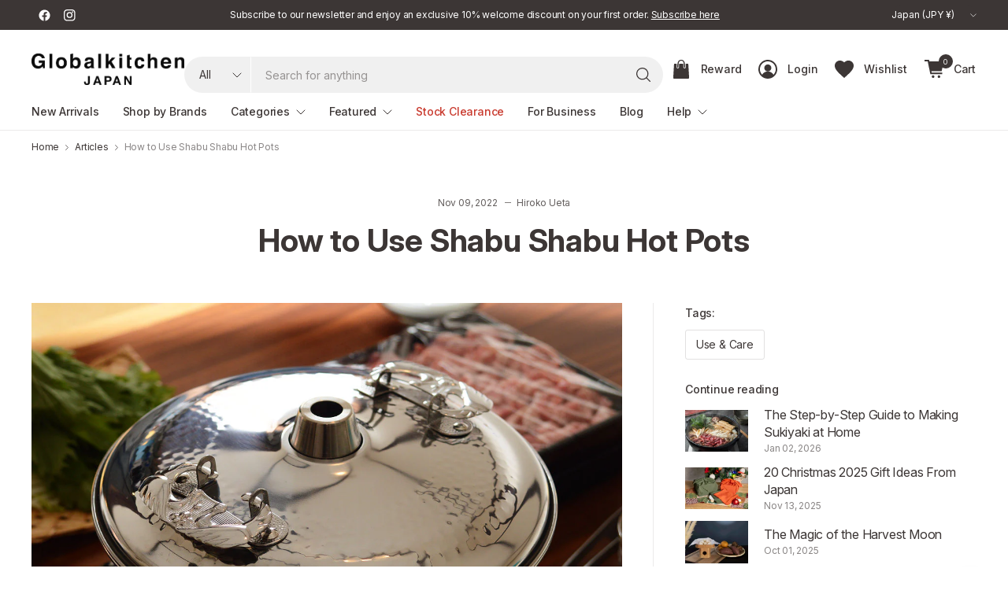

--- FILE ---
content_type: text/html; charset=utf-8
request_url: https://www.globalkitchenjapan.com/blogs/articles/how-to-use-the-shabu-shabu-hot-pot
body_size: 71050
content:
<!doctype html><html class="no-js" lang="en" dir="ltr">
<head>
	<meta charset="utf-8">
	<meta http-equiv="X-UA-Compatible" content="IE=edge,chrome=1">
	<meta name="viewport" content="width=device-width, initial-scale=1, maximum-scale=5, viewport-fit=cover">
	<meta name="theme-color" content="#ffffff">
	<link rel="canonical" href="https://www.globalkitchenjapan.com/blogs/articles/how-to-use-the-shabu-shabu-hot-pot">
	<link rel="preconnect" href="https://cdn.shopify.com" crossorigin>
	<link rel="preconnect" href="https://fonts.googleapis.com">
	<link rel="preconnect" href="https://fonts.gstatic.com" crossorigin>
	<link href="//www.globalkitchenjapan.com/cdn/shop/t/396/assets/app.css?v=152612439314397097741766984204" as="style" rel="preload">

<link href="//www.globalkitchenjapan.com/cdn/shop/t/396/assets/vendor.js?v=41477546860483910021766984204" as="script" rel="preload">
<link href="//www.globalkitchenjapan.com/cdn/shop/t/396/assets/app.js?v=113290122578273996141766984204" as="script" rel="preload">


<script>
window.lazySizesConfig = window.lazySizesConfig || {};
window.lazySizesConfig.expand = 250;
window.lazySizesConfig.loadMode = 1;
window.lazySizesConfig.loadHidden = false;
</script>

  <link rel="preconnect" href="https://www.googletagmanager.com" crossorigin>
  <link rel="dns-prefetch" href="https://connect.facebook.net">
  <link rel="dns-prefetch" href="https://js.smile.io">
  <link rel="dns-prefetch" href="https://modules.promolayer.io">
  <link rel="dns-prefetch" href="https://d1liekpayvooaz.cloudfront.net">
  <link rel="stylesheet"
      href="https://cdnjs.cloudflare.com/ajax/libs/font-awesome/5.15.4/css/all.min.css"
      crossorigin="anonymous"
      referrerpolicy="no-referrer">

	<link rel="icon" type="image/png" href="//www.globalkitchenjapan.com/cdn/shop/files/globalkitchenjapan_favicon_2.png?crop=center&height=32&v=1614358496&width=32">
  

	<title>
	How to Use Shabu Shabu Hot Pots &ndash; Globalkitchen Japan
	</title>

	
	<meta name="description" content="One of the most famous Japanese hot pot dishes is Shabu Shabu. The Shabu Shabu pot enables you to enjoy Shabu Shabu anytime you want. In this article, we introduce how to use the special pot for Shabu Shabu and how to eat it.">
	
<link rel="preconnect" href="https://fonts.shopifycdn.com" crossorigin>

<meta property="og:site_name" content="Globalkitchen Japan">
<meta property="og:url" content="https://www.globalkitchenjapan.com/blogs/articles/how-to-use-the-shabu-shabu-hot-pot">
<meta property="og:title" content="How to Use Shabu Shabu Hot Pots">
<meta property="og:type" content="article">
<meta property="og:description" content="One of the most famous Japanese hot pot dishes is Shabu Shabu. The Shabu Shabu pot enables you to enjoy Shabu Shabu anytime you want. In this article, we introduce how to use the special pot for Shabu Shabu and how to eat it."><meta property="og:image" content="http://www.globalkitchenjapan.com/cdn/shop/articles/Takekoshi_Stainless_Steel_Shabu_Shabu_Hot_Pot_Kiko_1.jpg?v=1667782944">
  <meta property="og:image:secure_url" content="https://www.globalkitchenjapan.com/cdn/shop/articles/Takekoshi_Stainless_Steel_Shabu_Shabu_Hot_Pot_Kiko_1.jpg?v=1667782944">
  <meta property="og:image:width" content="1200">
  <meta property="og:image:height" content="800"><meta name="twitter:card" content="summary_large_image">
<meta name="twitter:title" content="How to Use Shabu Shabu Hot Pots">
<meta name="twitter:description" content="One of the most famous Japanese hot pot dishes is Shabu Shabu. The Shabu Shabu pot enables you to enjoy Shabu Shabu anytime you want. In this article, we introduce how to use the special pot for Shabu Shabu and how to eat it.">

<link rel="preload" as="style" href="https://fonts.googleapis.com/css2?family=Roboto:wght@400;500;700&display=swap">
	<link rel="stylesheet" href="https://fonts.googleapis.com/css2?family=Roboto:wght@400;500;700&display=swap" media="print" onload="this.media='all'">
	<noscript><link rel="stylesheet" href="https://fonts.googleapis.com/css2?family=Roboto:wght@400;500;700&display=swap"></noscript>
	<link href="//www.globalkitchenjapan.com/cdn/shop/t/396/assets/app.css?v=152612439314397097741766984204" rel="stylesheet" type="text/css" media="all" />

	

	<style data-shopify>
	@font-face {
  font-family: Roboto;
  font-weight: 400;
  font-style: normal;
  font-display: swap;
  src: url("//www.globalkitchenjapan.com/cdn/fonts/roboto/roboto_n4.2019d890f07b1852f56ce63ba45b2db45d852cba.woff2") format("woff2"),
       url("//www.globalkitchenjapan.com/cdn/fonts/roboto/roboto_n4.238690e0007583582327135619c5f7971652fa9d.woff") format("woff");
}

@font-face {
  font-family: Roboto;
  font-weight: 500;
  font-style: normal;
  font-display: swap;
  src: url("//www.globalkitchenjapan.com/cdn/fonts/roboto/roboto_n5.250d51708d76acbac296b0e21ede8f81de4e37aa.woff2") format("woff2"),
       url("//www.globalkitchenjapan.com/cdn/fonts/roboto/roboto_n5.535e8c56f4cbbdea416167af50ab0ff1360a3949.woff") format("woff");
}

@font-face {
  font-family: Roboto;
  font-weight: 600;
  font-style: normal;
  font-display: swap;
  src: url("//www.globalkitchenjapan.com/cdn/fonts/roboto/roboto_n6.3d305d5382545b48404c304160aadee38c90ef9d.woff2") format("woff2"),
       url("//www.globalkitchenjapan.com/cdn/fonts/roboto/roboto_n6.bb37be020157f87e181e5489d5e9137ad60c47a2.woff") format("woff");
}

@font-face {
  font-family: Roboto;
  font-weight: 400;
  font-style: italic;
  font-display: swap;
  src: url("//www.globalkitchenjapan.com/cdn/fonts/roboto/roboto_i4.57ce898ccda22ee84f49e6b57ae302250655e2d4.woff2") format("woff2"),
       url("//www.globalkitchenjapan.com/cdn/fonts/roboto/roboto_i4.b21f3bd061cbcb83b824ae8c7671a82587b264bf.woff") format("woff");
}

@font-face {
  font-family: Roboto;
  font-weight: 600;
  font-style: italic;
  font-display: swap;
  src: url("//www.globalkitchenjapan.com/cdn/fonts/roboto/roboto_i6.ebd6b6733fb2b030d60cbf61316511a7ffd82fb3.woff2") format("woff2"),
       url("//www.globalkitchenjapan.com/cdn/fonts/roboto/roboto_i6.1363905a6d5249605bc5e0f859663ffe95ac3bed.woff") format("woff");
}

@font-face {
  font-family: Roboto;
  font-weight: 700;
  font-style: normal;
  font-display: swap;
  src: url("//www.globalkitchenjapan.com/cdn/fonts/roboto/roboto_n7.f38007a10afbbde8976c4056bfe890710d51dec2.woff2") format("woff2"),
       url("//www.globalkitchenjapan.com/cdn/fonts/roboto/roboto_n7.94bfdd3e80c7be00e128703d245c207769d763f9.woff") format("woff");
}


	h1,h2,h3,h4,h5,h6,
	.h1,.h2,.h3,.h4,.h5,.h6,
	.logolink.text-logo,
	.heading-font,
	.h1-large,
	.customer-addresses .my-address .address-index {
		font-style: normal;
		font-weight: 700;
		font-family: Roboto, sans-serif;
	}
	body,
	.body-font,
	.thb-product-detail .product-title {
		font-style: normal;
		font-weight: 400;
		font-family: Roboto, sans-serif;
	}
	:root {
		--mobile-swipe-width: 75vw;
		--grid-width: 1350px;
		--grid-width-row: 1430px;
		--font-body-scale: 1.0;
		--font-body-line-height-scale: 1.0;
		--font-body-letter-spacing: 0.0em;
		--font-body-medium-weight: 500;
    --font-body-bold-weight: 600;
		--font-announcement-scale: 1.0;
		--font-heading-scale: 1.0;
		--font-heading-line-height-scale: 1.0;
		--font-heading-letter-spacing: 0.01em;
		--font-navigation-scale: 1.0;
		--font-product-title-scale: 1.0;
		--font-product-title-line-height-scale: 1.0;
		--button-letter-spacing: 0.0em;
		--button-font-scale: 1.0;

		--button-border-radius: 40px;
		--textarea-border-radius: 23px;
		--general-border-radius: 0px;

		--bg-body: #ffffff;
		--bg-body-rgb: 255,255,255;
		--bg-body-darken: #f7f7f7;
		--payment-terms-background-color: #ffffff;
		--color-body: #3c3635;
		--color-body-rgb: 60,54,53;
		--color-border: rgba(var(--color-body-rgb),0.1);
		--color-heading: #3c3635;
		--color-heading-rgb: 60,54,53;
		--color-accent: #1c4697;
		--color-accent-rgb: 28,70,151;
		--color-overlay: #616161;
		--color-overlay-rgb: 97,97,97;
		--solid-button-background: #1c4697;
		--solid-button-background-hover: #163879;

		--section-spacing-mobile: 30px;
		--section-spacing-desktop: 40px;

		--color-announcement-bar-text: #ffffff;
		--color-announcement-bar-bg: #3c3635;

		--color-header-bg: #ffffff;
		--color-header-bg-rgb: 255,255,255;
		--color-header-text: #3c3635;
		--color-header-text-rgb: 60,54,53;
		--color-header-border: rgba(var(--color-header-text-rgb), 0.1);

		--color-price: #3c3635;
		--color-price-discounted: #C93A2E;

		--shopify-accelerated-checkout-button-block-size: 46px;
		--shopify-accelerated-checkout-inline-alignment: center;
		--shopify-accelerated-checkout-skeleton-animation-duration: 0.25s;
		--shopify-accelerated-checkout-button-border-radius: 40px;--color-star: #d89d1b;--color-inventory-instock: #279A4B;--color-inventory-lowstock: #FB9E5B;--color-badge-sold-out: #cac8c8;
			--color-badge-sold-out-text: #726e6d;--color-badge-sale: #efbeba;
			--color-badge-sale-text: #C93A2E;--color-badge-preorder: #f0f2ff;
			--color-badge-preorder-text: #3D5CFF;--color-footer-text: #3c3635;
		--color-footer-text-rgb: 60,54,53;
		--color-footer-bg: #ffffff;
	}.badge.new-arrivals{
				--color-badge: #2e7d4d;
				--color-badge-text: #fff;
			}
		
.badge.on-sale{
				--color-badge: #c93a2e;
				--color-badge-text: #fff;
			}
		
.badge.sold-out{
				--color-badge: #726e6d;
				--color-badge-text: #fff;
			}
		

</style>


	<script>
		window.theme = window.theme || {};
		theme = {
			settings: {
				money_with_currency_format:"\u003cspan class=money\u003e¥ {{amount_no_decimals}} JPY\u003c\/span\u003e",
				cart_drawer:true,
				product_id: false,
			},
			routes: {
				root_url: '/',
				cart_url: '/cart',
				cart_add_url: '/cart/add',
				search_url: '/search',
				cart_change_url: '/cart/change',
				cart_update_url: '/cart/update',
				predictive_search_url: '/search/suggest',
			},
			variantStrings: {
        addToCart: `Add to cart`,
        soldOut: `Sold out`,
        unavailable: `Unavailable`,
        preOrder: `Pre-order`,
      },
			strings: {
				requiresTerms: `You must agree with the terms and conditions of sales to check out`,
				showMore: `Show more`,
				showLess: `Show less`,
				showFilters: `Show filters`,
				hideFilters: `Hide filters`,
				shippingEstimatorNoResults: `Sorry, we do not ship to your address.`,
				shippingEstimatorOneResult: `There is one shipping rate for your address:`,
				shippingEstimatorMultipleResults: `There are several shipping rates for your address:`,
				shippingEstimatorError: `One or more error occurred while retrieving shipping rates:`
			}
		};
	</script>
	<script>window.performance && window.performance.mark && window.performance.mark('shopify.content_for_header.start');</script><meta name="google-site-verification" content="uT68D70Xf2KZ7gVkp346LMlfoMoM_AtWxu7C1gn9BEE">
<meta name="facebook-domain-verification" content="c8b2umgtl2o5046eztfjnwy9e3frdo">
<meta name="facebook-domain-verification" content="ln4mfkfjr1dx28me4wr3ghq4iiiy1q">
<meta id="shopify-digital-wallet" name="shopify-digital-wallet" content="/16103863/digital_wallets/dialog">
<meta name="shopify-checkout-api-token" content="8f7d153e96cf4e6b72f42a17ced3fdf2">
<meta id="in-context-paypal-metadata" data-shop-id="16103863" data-venmo-supported="false" data-environment="production" data-locale="en_US" data-paypal-v4="true" data-currency="JPY">
<link rel="alternate" type="application/atom+xml" title="Feed" href="/blogs/articles.atom" />
<link rel="alternate" hreflang="x-default" href="https://www.globalkitchenjapan.com/blogs/articles/how-to-use-the-shabu-shabu-hot-pot">
<link rel="alternate" hreflang="en-TW" href="https://www.globalkitchenjapan.com/en-tw/blogs/articles/how-to-use-the-shabu-shabu-hot-pot">
<link rel="alternate" hreflang="en-JP" href="https://www.globalkitchenjapan.com/blogs/articles/how-to-use-the-shabu-shabu-hot-pot">
<script async="async" src="/checkouts/internal/preloads.js?locale=en-JP"></script>
<link rel="preconnect" href="https://shop.app" crossorigin="anonymous">
<script async="async" src="https://shop.app/checkouts/internal/preloads.js?locale=en-JP&shop_id=16103863" crossorigin="anonymous"></script>
<script id="apple-pay-shop-capabilities" type="application/json">{"shopId":16103863,"countryCode":"JP","currencyCode":"JPY","merchantCapabilities":["supports3DS"],"merchantId":"gid:\/\/shopify\/Shop\/16103863","merchantName":"Globalkitchen Japan","requiredBillingContactFields":["postalAddress","email","phone"],"requiredShippingContactFields":["postalAddress","email","phone"],"shippingType":"shipping","supportedNetworks":["visa","masterCard","amex","jcb","discover"],"total":{"type":"pending","label":"Globalkitchen Japan","amount":"1.00"},"shopifyPaymentsEnabled":true,"supportsSubscriptions":true}</script>
<script id="shopify-features" type="application/json">{"accessToken":"8f7d153e96cf4e6b72f42a17ced3fdf2","betas":["rich-media-storefront-analytics"],"domain":"www.globalkitchenjapan.com","predictiveSearch":true,"shopId":16103863,"locale":"en"}</script>
<script>var Shopify = Shopify || {};
Shopify.shop = "globalkitchen-japan.myshopify.com";
Shopify.locale = "en";
Shopify.currency = {"active":"JPY","rate":"1.0"};
Shopify.country = "JP";
Shopify.theme = {"name":"globalkitchen-japan\/main-2601","id":186975912307,"schema_name":"Pinnacle","schema_version":"6.0.0","theme_store_id":null,"role":"main"};
Shopify.theme.handle = "null";
Shopify.theme.style = {"id":null,"handle":null};
Shopify.cdnHost = "www.globalkitchenjapan.com/cdn";
Shopify.routes = Shopify.routes || {};
Shopify.routes.root = "/";</script>
<script type="module">!function(o){(o.Shopify=o.Shopify||{}).modules=!0}(window);</script>
<script>!function(o){function n(){var o=[];function n(){o.push(Array.prototype.slice.apply(arguments))}return n.q=o,n}var t=o.Shopify=o.Shopify||{};t.loadFeatures=n(),t.autoloadFeatures=n()}(window);</script>
<script>
  window.ShopifyPay = window.ShopifyPay || {};
  window.ShopifyPay.apiHost = "shop.app\/pay";
  window.ShopifyPay.redirectState = null;
</script>
<script id="shop-js-analytics" type="application/json">{"pageType":"article"}</script>
<script defer="defer" async type="module" src="//www.globalkitchenjapan.com/cdn/shopifycloud/shop-js/modules/v2/client.init-shop-cart-sync_BT-GjEfc.en.esm.js"></script>
<script defer="defer" async type="module" src="//www.globalkitchenjapan.com/cdn/shopifycloud/shop-js/modules/v2/chunk.common_D58fp_Oc.esm.js"></script>
<script defer="defer" async type="module" src="//www.globalkitchenjapan.com/cdn/shopifycloud/shop-js/modules/v2/chunk.modal_xMitdFEc.esm.js"></script>
<script type="module">
  await import("//www.globalkitchenjapan.com/cdn/shopifycloud/shop-js/modules/v2/client.init-shop-cart-sync_BT-GjEfc.en.esm.js");
await import("//www.globalkitchenjapan.com/cdn/shopifycloud/shop-js/modules/v2/chunk.common_D58fp_Oc.esm.js");
await import("//www.globalkitchenjapan.com/cdn/shopifycloud/shop-js/modules/v2/chunk.modal_xMitdFEc.esm.js");

  window.Shopify.SignInWithShop?.initShopCartSync?.({"fedCMEnabled":true,"windoidEnabled":true});

</script>
<script>
  window.Shopify = window.Shopify || {};
  if (!window.Shopify.featureAssets) window.Shopify.featureAssets = {};
  window.Shopify.featureAssets['shop-js'] = {"shop-cart-sync":["modules/v2/client.shop-cart-sync_DZOKe7Ll.en.esm.js","modules/v2/chunk.common_D58fp_Oc.esm.js","modules/v2/chunk.modal_xMitdFEc.esm.js"],"init-fed-cm":["modules/v2/client.init-fed-cm_B6oLuCjv.en.esm.js","modules/v2/chunk.common_D58fp_Oc.esm.js","modules/v2/chunk.modal_xMitdFEc.esm.js"],"shop-cash-offers":["modules/v2/client.shop-cash-offers_D2sdYoxE.en.esm.js","modules/v2/chunk.common_D58fp_Oc.esm.js","modules/v2/chunk.modal_xMitdFEc.esm.js"],"shop-login-button":["modules/v2/client.shop-login-button_QeVjl5Y3.en.esm.js","modules/v2/chunk.common_D58fp_Oc.esm.js","modules/v2/chunk.modal_xMitdFEc.esm.js"],"pay-button":["modules/v2/client.pay-button_DXTOsIq6.en.esm.js","modules/v2/chunk.common_D58fp_Oc.esm.js","modules/v2/chunk.modal_xMitdFEc.esm.js"],"shop-button":["modules/v2/client.shop-button_DQZHx9pm.en.esm.js","modules/v2/chunk.common_D58fp_Oc.esm.js","modules/v2/chunk.modal_xMitdFEc.esm.js"],"avatar":["modules/v2/client.avatar_BTnouDA3.en.esm.js"],"init-windoid":["modules/v2/client.init-windoid_CR1B-cfM.en.esm.js","modules/v2/chunk.common_D58fp_Oc.esm.js","modules/v2/chunk.modal_xMitdFEc.esm.js"],"init-shop-for-new-customer-accounts":["modules/v2/client.init-shop-for-new-customer-accounts_C_vY_xzh.en.esm.js","modules/v2/client.shop-login-button_QeVjl5Y3.en.esm.js","modules/v2/chunk.common_D58fp_Oc.esm.js","modules/v2/chunk.modal_xMitdFEc.esm.js"],"init-shop-email-lookup-coordinator":["modules/v2/client.init-shop-email-lookup-coordinator_BI7n9ZSv.en.esm.js","modules/v2/chunk.common_D58fp_Oc.esm.js","modules/v2/chunk.modal_xMitdFEc.esm.js"],"init-shop-cart-sync":["modules/v2/client.init-shop-cart-sync_BT-GjEfc.en.esm.js","modules/v2/chunk.common_D58fp_Oc.esm.js","modules/v2/chunk.modal_xMitdFEc.esm.js"],"shop-toast-manager":["modules/v2/client.shop-toast-manager_DiYdP3xc.en.esm.js","modules/v2/chunk.common_D58fp_Oc.esm.js","modules/v2/chunk.modal_xMitdFEc.esm.js"],"init-customer-accounts":["modules/v2/client.init-customer-accounts_D9ZNqS-Q.en.esm.js","modules/v2/client.shop-login-button_QeVjl5Y3.en.esm.js","modules/v2/chunk.common_D58fp_Oc.esm.js","modules/v2/chunk.modal_xMitdFEc.esm.js"],"init-customer-accounts-sign-up":["modules/v2/client.init-customer-accounts-sign-up_iGw4briv.en.esm.js","modules/v2/client.shop-login-button_QeVjl5Y3.en.esm.js","modules/v2/chunk.common_D58fp_Oc.esm.js","modules/v2/chunk.modal_xMitdFEc.esm.js"],"shop-follow-button":["modules/v2/client.shop-follow-button_CqMgW2wH.en.esm.js","modules/v2/chunk.common_D58fp_Oc.esm.js","modules/v2/chunk.modal_xMitdFEc.esm.js"],"checkout-modal":["modules/v2/client.checkout-modal_xHeaAweL.en.esm.js","modules/v2/chunk.common_D58fp_Oc.esm.js","modules/v2/chunk.modal_xMitdFEc.esm.js"],"shop-login":["modules/v2/client.shop-login_D91U-Q7h.en.esm.js","modules/v2/chunk.common_D58fp_Oc.esm.js","modules/v2/chunk.modal_xMitdFEc.esm.js"],"lead-capture":["modules/v2/client.lead-capture_BJmE1dJe.en.esm.js","modules/v2/chunk.common_D58fp_Oc.esm.js","modules/v2/chunk.modal_xMitdFEc.esm.js"],"payment-terms":["modules/v2/client.payment-terms_Ci9AEqFq.en.esm.js","modules/v2/chunk.common_D58fp_Oc.esm.js","modules/v2/chunk.modal_xMitdFEc.esm.js"]};
</script>
<script>(function() {
  var isLoaded = false;
  function asyncLoad() {
    if (isLoaded) return;
    isLoaded = true;
    var urls = ["\/\/d1liekpayvooaz.cloudfront.net\/apps\/customizery\/customizery.js?shop=globalkitchen-japan.myshopify.com"];
    for (var i = 0; i < urls.length; i++) {
      var s = document.createElement('script');
      s.type = 'text/javascript';
      s.async = true;
      s.src = urls[i];
      var x = document.getElementsByTagName('script')[0];
      x.parentNode.insertBefore(s, x);
    }
  };
  if(window.attachEvent) {
    window.attachEvent('onload', asyncLoad);
  } else {
    window.addEventListener('load', asyncLoad, false);
  }
})();</script>
<script id="__st">var __st={"a":16103863,"offset":32400,"reqid":"b5fa23c1-7820-4221-a392-e1b77c75641c-1769319727","pageurl":"www.globalkitchenjapan.com\/blogs\/articles\/how-to-use-the-shabu-shabu-hot-pot","s":"articles-557545685075","u":"9ec9b426ffc2","p":"article","rtyp":"article","rid":557545685075};</script>
<script>window.ShopifyPaypalV4VisibilityTracking = true;</script>
<script id="captcha-bootstrap">!function(){'use strict';const t='contact',e='account',n='new_comment',o=[[t,t],['blogs',n],['comments',n],[t,'customer']],c=[[e,'customer_login'],[e,'guest_login'],[e,'recover_customer_password'],[e,'create_customer']],r=t=>t.map((([t,e])=>`form[action*='/${t}']:not([data-nocaptcha='true']) input[name='form_type'][value='${e}']`)).join(','),a=t=>()=>t?[...document.querySelectorAll(t)].map((t=>t.form)):[];function s(){const t=[...o],e=r(t);return a(e)}const i='password',u='form_key',d=['recaptcha-v3-token','g-recaptcha-response','h-captcha-response',i],f=()=>{try{return window.sessionStorage}catch{return}},m='__shopify_v',_=t=>t.elements[u];function p(t,e,n=!1){try{const o=window.sessionStorage,c=JSON.parse(o.getItem(e)),{data:r}=function(t){const{data:e,action:n}=t;return t[m]||n?{data:e,action:n}:{data:t,action:n}}(c);for(const[e,n]of Object.entries(r))t.elements[e]&&(t.elements[e].value=n);n&&o.removeItem(e)}catch(o){console.error('form repopulation failed',{error:o})}}const l='form_type',E='cptcha';function T(t){t.dataset[E]=!0}const w=window,h=w.document,L='Shopify',v='ce_forms',y='captcha';let A=!1;((t,e)=>{const n=(g='f06e6c50-85a8-45c8-87d0-21a2b65856fe',I='https://cdn.shopify.com/shopifycloud/storefront-forms-hcaptcha/ce_storefront_forms_captcha_hcaptcha.v1.5.2.iife.js',D={infoText:'Protected by hCaptcha',privacyText:'Privacy',termsText:'Terms'},(t,e,n)=>{const o=w[L][v],c=o.bindForm;if(c)return c(t,g,e,D).then(n);var r;o.q.push([[t,g,e,D],n]),r=I,A||(h.body.append(Object.assign(h.createElement('script'),{id:'captcha-provider',async:!0,src:r})),A=!0)});var g,I,D;w[L]=w[L]||{},w[L][v]=w[L][v]||{},w[L][v].q=[],w[L][y]=w[L][y]||{},w[L][y].protect=function(t,e){n(t,void 0,e),T(t)},Object.freeze(w[L][y]),function(t,e,n,w,h,L){const[v,y,A,g]=function(t,e,n){const i=e?o:[],u=t?c:[],d=[...i,...u],f=r(d),m=r(i),_=r(d.filter((([t,e])=>n.includes(e))));return[a(f),a(m),a(_),s()]}(w,h,L),I=t=>{const e=t.target;return e instanceof HTMLFormElement?e:e&&e.form},D=t=>v().includes(t);t.addEventListener('submit',(t=>{const e=I(t);if(!e)return;const n=D(e)&&!e.dataset.hcaptchaBound&&!e.dataset.recaptchaBound,o=_(e),c=g().includes(e)&&(!o||!o.value);(n||c)&&t.preventDefault(),c&&!n&&(function(t){try{if(!f())return;!function(t){const e=f();if(!e)return;const n=_(t);if(!n)return;const o=n.value;o&&e.removeItem(o)}(t);const e=Array.from(Array(32),(()=>Math.random().toString(36)[2])).join('');!function(t,e){_(t)||t.append(Object.assign(document.createElement('input'),{type:'hidden',name:u})),t.elements[u].value=e}(t,e),function(t,e){const n=f();if(!n)return;const o=[...t.querySelectorAll(`input[type='${i}']`)].map((({name:t})=>t)),c=[...d,...o],r={};for(const[a,s]of new FormData(t).entries())c.includes(a)||(r[a]=s);n.setItem(e,JSON.stringify({[m]:1,action:t.action,data:r}))}(t,e)}catch(e){console.error('failed to persist form',e)}}(e),e.submit())}));const S=(t,e)=>{t&&!t.dataset[E]&&(n(t,e.some((e=>e===t))),T(t))};for(const o of['focusin','change'])t.addEventListener(o,(t=>{const e=I(t);D(e)&&S(e,y())}));const B=e.get('form_key'),M=e.get(l),P=B&&M;t.addEventListener('DOMContentLoaded',(()=>{const t=y();if(P)for(const e of t)e.elements[l].value===M&&p(e,B);[...new Set([...A(),...v().filter((t=>'true'===t.dataset.shopifyCaptcha))])].forEach((e=>S(e,t)))}))}(h,new URLSearchParams(w.location.search),n,t,e,['guest_login'])})(!0,!0)}();</script>
<script integrity="sha256-4kQ18oKyAcykRKYeNunJcIwy7WH5gtpwJnB7kiuLZ1E=" data-source-attribution="shopify.loadfeatures" defer="defer" src="//www.globalkitchenjapan.com/cdn/shopifycloud/storefront/assets/storefront/load_feature-a0a9edcb.js" crossorigin="anonymous"></script>
<script crossorigin="anonymous" defer="defer" src="//www.globalkitchenjapan.com/cdn/shopifycloud/storefront/assets/shopify_pay/storefront-65b4c6d7.js?v=20250812"></script>
<script data-source-attribution="shopify.dynamic_checkout.dynamic.init">var Shopify=Shopify||{};Shopify.PaymentButton=Shopify.PaymentButton||{isStorefrontPortableWallets:!0,init:function(){window.Shopify.PaymentButton.init=function(){};var t=document.createElement("script");t.src="https://www.globalkitchenjapan.com/cdn/shopifycloud/portable-wallets/latest/portable-wallets.en.js",t.type="module",document.head.appendChild(t)}};
</script>
<script data-source-attribution="shopify.dynamic_checkout.buyer_consent">
  function portableWalletsHideBuyerConsent(e){var t=document.getElementById("shopify-buyer-consent"),n=document.getElementById("shopify-subscription-policy-button");t&&n&&(t.classList.add("hidden"),t.setAttribute("aria-hidden","true"),n.removeEventListener("click",e))}function portableWalletsShowBuyerConsent(e){var t=document.getElementById("shopify-buyer-consent"),n=document.getElementById("shopify-subscription-policy-button");t&&n&&(t.classList.remove("hidden"),t.removeAttribute("aria-hidden"),n.addEventListener("click",e))}window.Shopify?.PaymentButton&&(window.Shopify.PaymentButton.hideBuyerConsent=portableWalletsHideBuyerConsent,window.Shopify.PaymentButton.showBuyerConsent=portableWalletsShowBuyerConsent);
</script>
<script data-source-attribution="shopify.dynamic_checkout.cart.bootstrap">document.addEventListener("DOMContentLoaded",(function(){function t(){return document.querySelector("shopify-accelerated-checkout-cart, shopify-accelerated-checkout")}if(t())Shopify.PaymentButton.init();else{new MutationObserver((function(e,n){t()&&(Shopify.PaymentButton.init(),n.disconnect())})).observe(document.body,{childList:!0,subtree:!0})}}));
</script>
<script id='scb4127' type='text/javascript' async='' src='https://www.globalkitchenjapan.com/cdn/shopifycloud/privacy-banner/storefront-banner.js'></script><link id="shopify-accelerated-checkout-styles" rel="stylesheet" media="screen" href="https://www.globalkitchenjapan.com/cdn/shopifycloud/portable-wallets/latest/accelerated-checkout-backwards-compat.css" crossorigin="anonymous">
<style id="shopify-accelerated-checkout-cart">
        #shopify-buyer-consent {
  margin-top: 1em;
  display: inline-block;
  width: 100%;
}

#shopify-buyer-consent.hidden {
  display: none;
}

#shopify-subscription-policy-button {
  background: none;
  border: none;
  padding: 0;
  text-decoration: underline;
  font-size: inherit;
  cursor: pointer;
}

#shopify-subscription-policy-button::before {
  box-shadow: none;
}

      </style>

<script>window.performance && window.performance.mark && window.performance.mark('shopify.content_for_header.end');</script> <!-- Header hook for plugins -->

	<script>document.documentElement.className = document.documentElement.className.replace('no-js', 'js');</script>
	
  <link rel="preload" as="style" href="//www.globalkitchenjapan.com/cdn/shop/t/396/assets/custom.css?v=51447054912888075201769135301" onload="this.onload=null;this.rel='stylesheet'">
  <noscript><link href="//www.globalkitchenjapan.com/cdn/shop/t/396/assets/custom.css?v=51447054912888075201769135301" rel="stylesheet" type="text/css" media="all" /></noscript>
  <style>
    /* Ensure the first slideshow slide is visible before JS initializes (prevents LCP delay) */
    .slideshow .carousel__slide:first-child {
      opacity: 1 !important;
      visibility: visible !important;
    }
  </style>
<script>
(function(){
  // --- Post-LCP + Consent Loader (global) ---
  var queue = [];
  var lcpDone = false;
  var idleDone = false;
  var consentGranted = false;

  // LCP detection (with 3s fallback)
  try{
    var lcpTimer = setTimeout(function(){ lcpDone = true; run(); }, 3000);
    if('PerformanceObserver' in window){
      var po = new PerformanceObserver(function(list){
        if(list.getEntries().length){
          lcpDone = true; run();
          try{ po.disconnect(); }catch(e){}
          clearTimeout(lcpTimer);
        }
      });
      po.observe({type:'largest-contentful-paint', buffered:true});
    }
  }catch(e){ lcpDone = true; }

  // Idle (2s fallback)
  (window.requestIdleCallback||function(cb){return setTimeout(cb,2000);})(function(){ idleDone = true; run(); });

  // Export minimal API
  window.__postLCP = {
    enqueue: function(fn){ queue.push(fn); run(); },
    grantConsent: function(){ consentGranted = true; run(); }
  };

  // Shopify customer privacy bridge (auto-grant if already allowed)
  try{
    if(window.Shopify && Shopify.customerPrivacy && Shopify.customerPrivacy.getMarketingConsent){
      Shopify.customerPrivacy.getMarketingConsent().then(function(allowed){ if(allowed){ window.__postLCP.grantConsent(); } });
      document.addEventListener('shopify:customer-privacy:allowed-marketing', function(){ window.__postLCP.grantConsent(); }, {once:true});
      document.addEventListener('shopify:customer-privacy-consent', function(e){ try{ if(e && e.detail && (e.detail.marketing===true||e.detail.analytics===true)) window.__postLCP.grantConsent(); }catch(_){} }, {once:true});
    } else {
      // No privacy API available → treat as granted
      window.__postLCP.grantConsent();
    }
  }catch(_){ window.__postLCP.grantConsent(); }

  function run(){
    if(!(lcpDone && idleDone && consentGranted)) return;

    // Release any blocked scripts if present
    var blocked = document.querySelectorAll('script[type="application/blocked+javascript"][data-postlcp="true"][data-src]');
    blocked.forEach(function(s){
      var ns = document.createElement('script');
      for(var i=0;i<s.attributes.length;i++){
        var a=s.attributes[i];
        if(a.name==='type') continue;
        if(a.name==='data-src'){ ns.src=a.value; continue; }
        if(a.name.indexOf('data-')===0) continue;
        ns.setAttribute(a.name, a.value);
      }
      if(!ns.src && s.textContent && s.textContent.trim()) ns.textContent = s.textContent;
      s.replaceWith(ns);
    });

    while(queue.length){ try{ queue.shift()(); }catch(e){} }
  }
})();
</script>

<link rel="preconnect" href="https://rsms.me/">
<link rel="stylesheet" href="https://rsms.me/inter/inter.css">
<link href="//www.globalkitchenjapan.com/cdn/shop/t/396/assets/hd-styles.css?v=142991909771963901351766984204" rel="stylesheet" type="text/css" media="all" />
<link
  rel="stylesheet"
  href="https://cdnjs.cloudflare.com/ajax/libs/font-awesome/6.5.2/css/all.min.css"
  referrerpolicy="no-referrer"
/>

<!-- BEGIN app block: shopify://apps/yotpo-product-reviews/blocks/settings/eb7dfd7d-db44-4334-bc49-c893b51b36cf -->


  <script type="text/javascript" src="https://cdn-widgetsrepository.yotpo.com/v1/loader/nkPIyCcM7Mmtn5ABzeFpVBGYm62ZPFBEsjiuzn1z?languageCode=en" async></script>



  
<!-- END app block --><!-- BEGIN app block: shopify://apps/rt-page-speed-booster/blocks/app-embed/4a6fa896-93b0-4e15-9d32-c2311aca53bb --><script>
  window.roarJs = window.roarJs || {};
  roarJs.QuicklinkConfig = {
    metafields: {
      shop: "globalkitchen-japan.myshopify.com",
      settings: {"customized":{"enabled":"0","option":"intensity","intensity":"150"},"mobile":{"enabled":"0","option":"intensity","intensity":"150"}},
      moneyFormat: "\u003cspan class=money\u003e¥ {{amount_no_decimals}} JPY\u003c\/span\u003e"
    }
  }
</script>
<script src='https://cdn.shopify.com/extensions/019b6b0f-4023-7492-aa67-5410b9565fa4/booster-2/assets/quicklink.js' defer></script>


<!-- END app block --><!-- BEGIN app block: shopify://apps/optimonk-popup-cro-a-b-test/blocks/app-embed/0b488be1-fc0a-4fe6-8793-f2bef383dba8 -->
<script async src="https://onsite.optimonk.com/script.js?account=263184&origin=shopify-app-embed-block"></script>




<!-- END app block --><!-- BEGIN app block: shopify://apps/frequently-bought/blocks/app-embed-block/b1a8cbea-c844-4842-9529-7c62dbab1b1f --><script>
    window.codeblackbelt = window.codeblackbelt || {};
    window.codeblackbelt.shop = window.codeblackbelt.shop || 'globalkitchen-japan.myshopify.com';
    </script><script src="//cdn.codeblackbelt.com/widgets/frequently-bought-together/bootstrap.min.js?version=2026012514+0900" async></script>
 <!-- END app block --><script src="https://cdn.shopify.com/extensions/4e276193-403c-423f-833c-fefed71819cf/forms-2298/assets/shopify-forms-loader.js" type="text/javascript" defer="defer"></script>
<link href="https://cdn.shopify.com/extensions/019b6b0f-4023-7492-aa67-5410b9565fa4/booster-2/assets/quicklink.css" rel="stylesheet" type="text/css" media="all">
<script src="https://cdn.shopify.com/extensions/019bec07-88cf-781e-9102-f5f8ea30a972/wishlist-shopify-app-638/assets/wishlistcollections.js" type="text/javascript" defer="defer"></script>
<link href="https://cdn.shopify.com/extensions/019bec07-88cf-781e-9102-f5f8ea30a972/wishlist-shopify-app-638/assets/wishlistcollections.css" rel="stylesheet" type="text/css" media="all">
<script src="https://cdn.shopify.com/extensions/019bec76-bf04-75b3-9131-34827afe520d/smile-io-275/assets/smile-loader.js" type="text/javascript" defer="defer"></script>
<link href="https://monorail-edge.shopifysvc.com" rel="dns-prefetch">
<script>(function(){if ("sendBeacon" in navigator && "performance" in window) {try {var session_token_from_headers = performance.getEntriesByType('navigation')[0].serverTiming.find(x => x.name == '_s').description;} catch {var session_token_from_headers = undefined;}var session_cookie_matches = document.cookie.match(/_shopify_s=([^;]*)/);var session_token_from_cookie = session_cookie_matches && session_cookie_matches.length === 2 ? session_cookie_matches[1] : "";var session_token = session_token_from_headers || session_token_from_cookie || "";function handle_abandonment_event(e) {var entries = performance.getEntries().filter(function(entry) {return /monorail-edge.shopifysvc.com/.test(entry.name);});if (!window.abandonment_tracked && entries.length === 0) {window.abandonment_tracked = true;var currentMs = Date.now();var navigation_start = performance.timing.navigationStart;var payload = {shop_id: 16103863,url: window.location.href,navigation_start,duration: currentMs - navigation_start,session_token,page_type: "article"};window.navigator.sendBeacon("https://monorail-edge.shopifysvc.com/v1/produce", JSON.stringify({schema_id: "online_store_buyer_site_abandonment/1.1",payload: payload,metadata: {event_created_at_ms: currentMs,event_sent_at_ms: currentMs}}));}}window.addEventListener('pagehide', handle_abandonment_event);}}());</script>
<script id="web-pixels-manager-setup">(function e(e,d,r,n,o){if(void 0===o&&(o={}),!Boolean(null===(a=null===(i=window.Shopify)||void 0===i?void 0:i.analytics)||void 0===a?void 0:a.replayQueue)){var i,a;window.Shopify=window.Shopify||{};var t=window.Shopify;t.analytics=t.analytics||{};var s=t.analytics;s.replayQueue=[],s.publish=function(e,d,r){return s.replayQueue.push([e,d,r]),!0};try{self.performance.mark("wpm:start")}catch(e){}var l=function(){var e={modern:/Edge?\/(1{2}[4-9]|1[2-9]\d|[2-9]\d{2}|\d{4,})\.\d+(\.\d+|)|Firefox\/(1{2}[4-9]|1[2-9]\d|[2-9]\d{2}|\d{4,})\.\d+(\.\d+|)|Chrom(ium|e)\/(9{2}|\d{3,})\.\d+(\.\d+|)|(Maci|X1{2}).+ Version\/(15\.\d+|(1[6-9]|[2-9]\d|\d{3,})\.\d+)([,.]\d+|)( \(\w+\)|)( Mobile\/\w+|) Safari\/|Chrome.+OPR\/(9{2}|\d{3,})\.\d+\.\d+|(CPU[ +]OS|iPhone[ +]OS|CPU[ +]iPhone|CPU IPhone OS|CPU iPad OS)[ +]+(15[._]\d+|(1[6-9]|[2-9]\d|\d{3,})[._]\d+)([._]\d+|)|Android:?[ /-](13[3-9]|1[4-9]\d|[2-9]\d{2}|\d{4,})(\.\d+|)(\.\d+|)|Android.+Firefox\/(13[5-9]|1[4-9]\d|[2-9]\d{2}|\d{4,})\.\d+(\.\d+|)|Android.+Chrom(ium|e)\/(13[3-9]|1[4-9]\d|[2-9]\d{2}|\d{4,})\.\d+(\.\d+|)|SamsungBrowser\/([2-9]\d|\d{3,})\.\d+/,legacy:/Edge?\/(1[6-9]|[2-9]\d|\d{3,})\.\d+(\.\d+|)|Firefox\/(5[4-9]|[6-9]\d|\d{3,})\.\d+(\.\d+|)|Chrom(ium|e)\/(5[1-9]|[6-9]\d|\d{3,})\.\d+(\.\d+|)([\d.]+$|.*Safari\/(?![\d.]+ Edge\/[\d.]+$))|(Maci|X1{2}).+ Version\/(10\.\d+|(1[1-9]|[2-9]\d|\d{3,})\.\d+)([,.]\d+|)( \(\w+\)|)( Mobile\/\w+|) Safari\/|Chrome.+OPR\/(3[89]|[4-9]\d|\d{3,})\.\d+\.\d+|(CPU[ +]OS|iPhone[ +]OS|CPU[ +]iPhone|CPU IPhone OS|CPU iPad OS)[ +]+(10[._]\d+|(1[1-9]|[2-9]\d|\d{3,})[._]\d+)([._]\d+|)|Android:?[ /-](13[3-9]|1[4-9]\d|[2-9]\d{2}|\d{4,})(\.\d+|)(\.\d+|)|Mobile Safari.+OPR\/([89]\d|\d{3,})\.\d+\.\d+|Android.+Firefox\/(13[5-9]|1[4-9]\d|[2-9]\d{2}|\d{4,})\.\d+(\.\d+|)|Android.+Chrom(ium|e)\/(13[3-9]|1[4-9]\d|[2-9]\d{2}|\d{4,})\.\d+(\.\d+|)|Android.+(UC? ?Browser|UCWEB|U3)[ /]?(15\.([5-9]|\d{2,})|(1[6-9]|[2-9]\d|\d{3,})\.\d+)\.\d+|SamsungBrowser\/(5\.\d+|([6-9]|\d{2,})\.\d+)|Android.+MQ{2}Browser\/(14(\.(9|\d{2,})|)|(1[5-9]|[2-9]\d|\d{3,})(\.\d+|))(\.\d+|)|K[Aa][Ii]OS\/(3\.\d+|([4-9]|\d{2,})\.\d+)(\.\d+|)/},d=e.modern,r=e.legacy,n=navigator.userAgent;return n.match(d)?"modern":n.match(r)?"legacy":"unknown"}(),u="modern"===l?"modern":"legacy",c=(null!=n?n:{modern:"",legacy:""})[u],f=function(e){return[e.baseUrl,"/wpm","/b",e.hashVersion,"modern"===e.buildTarget?"m":"l",".js"].join("")}({baseUrl:d,hashVersion:r,buildTarget:u}),m=function(e){var d=e.version,r=e.bundleTarget,n=e.surface,o=e.pageUrl,i=e.monorailEndpoint;return{emit:function(e){var a=e.status,t=e.errorMsg,s=(new Date).getTime(),l=JSON.stringify({metadata:{event_sent_at_ms:s},events:[{schema_id:"web_pixels_manager_load/3.1",payload:{version:d,bundle_target:r,page_url:o,status:a,surface:n,error_msg:t},metadata:{event_created_at_ms:s}}]});if(!i)return console&&console.warn&&console.warn("[Web Pixels Manager] No Monorail endpoint provided, skipping logging."),!1;try{return self.navigator.sendBeacon.bind(self.navigator)(i,l)}catch(e){}var u=new XMLHttpRequest;try{return u.open("POST",i,!0),u.setRequestHeader("Content-Type","text/plain"),u.send(l),!0}catch(e){return console&&console.warn&&console.warn("[Web Pixels Manager] Got an unhandled error while logging to Monorail."),!1}}}}({version:r,bundleTarget:l,surface:e.surface,pageUrl:self.location.href,monorailEndpoint:e.monorailEndpoint});try{o.browserTarget=l,function(e){var d=e.src,r=e.async,n=void 0===r||r,o=e.onload,i=e.onerror,a=e.sri,t=e.scriptDataAttributes,s=void 0===t?{}:t,l=document.createElement("script"),u=document.querySelector("head"),c=document.querySelector("body");if(l.async=n,l.src=d,a&&(l.integrity=a,l.crossOrigin="anonymous"),s)for(var f in s)if(Object.prototype.hasOwnProperty.call(s,f))try{l.dataset[f]=s[f]}catch(e){}if(o&&l.addEventListener("load",o),i&&l.addEventListener("error",i),u)u.appendChild(l);else{if(!c)throw new Error("Did not find a head or body element to append the script");c.appendChild(l)}}({src:f,async:!0,onload:function(){if(!function(){var e,d;return Boolean(null===(d=null===(e=window.Shopify)||void 0===e?void 0:e.analytics)||void 0===d?void 0:d.initialized)}()){var d=window.webPixelsManager.init(e)||void 0;if(d){var r=window.Shopify.analytics;r.replayQueue.forEach((function(e){var r=e[0],n=e[1],o=e[2];d.publishCustomEvent(r,n,o)})),r.replayQueue=[],r.publish=d.publishCustomEvent,r.visitor=d.visitor,r.initialized=!0}}},onerror:function(){return m.emit({status:"failed",errorMsg:"".concat(f," has failed to load")})},sri:function(e){var d=/^sha384-[A-Za-z0-9+/=]+$/;return"string"==typeof e&&d.test(e)}(c)?c:"",scriptDataAttributes:o}),m.emit({status:"loading"})}catch(e){m.emit({status:"failed",errorMsg:(null==e?void 0:e.message)||"Unknown error"})}}})({shopId: 16103863,storefrontBaseUrl: "https://www.globalkitchenjapan.com",extensionsBaseUrl: "https://extensions.shopifycdn.com/cdn/shopifycloud/web-pixels-manager",monorailEndpoint: "https://monorail-edge.shopifysvc.com/unstable/produce_batch",surface: "storefront-renderer",enabledBetaFlags: ["2dca8a86"],webPixelsConfigList: [{"id":"1848934771","configuration":"{\"accountID\":\"263184\"}","eventPayloadVersion":"v1","runtimeContext":"STRICT","scriptVersion":"e9702cc0fbdd9453d46c7ca8e2f5a5f4","type":"APP","apiClientId":956606,"privacyPurposes":[],"dataSharingAdjustments":{"protectedCustomerApprovalScopes":["read_customer_personal_data"]}},{"id":"1263174003","configuration":"{\"swymApiEndpoint\":\"https:\/\/swymstore-v3pro-01.swymrelay.com\",\"swymTier\":\"v3pro-01\"}","eventPayloadVersion":"v1","runtimeContext":"STRICT","scriptVersion":"5b6f6917e306bc7f24523662663331c0","type":"APP","apiClientId":1350849,"privacyPurposes":["ANALYTICS","MARKETING","PREFERENCES"],"dataSharingAdjustments":{"protectedCustomerApprovalScopes":["read_customer_email","read_customer_name","read_customer_personal_data","read_customer_phone"]}},{"id":"724205939","configuration":"{\"config\":\"{\\\"pixel_id\\\":\\\"G-ECJXNNH8DF\\\",\\\"target_country\\\":\\\"JP\\\",\\\"gtag_events\\\":[{\\\"type\\\":\\\"begin_checkout\\\",\\\"action_label\\\":\\\"G-ECJXNNH8DF\\\"},{\\\"type\\\":\\\"search\\\",\\\"action_label\\\":\\\"G-ECJXNNH8DF\\\"},{\\\"type\\\":\\\"view_item\\\",\\\"action_label\\\":[\\\"G-ECJXNNH8DF\\\",\\\"MC-SLM4HN02VX\\\"]},{\\\"type\\\":\\\"purchase\\\",\\\"action_label\\\":[\\\"G-ECJXNNH8DF\\\",\\\"MC-SLM4HN02VX\\\"]},{\\\"type\\\":\\\"page_view\\\",\\\"action_label\\\":[\\\"G-ECJXNNH8DF\\\",\\\"MC-SLM4HN02VX\\\"]},{\\\"type\\\":\\\"add_payment_info\\\",\\\"action_label\\\":\\\"G-ECJXNNH8DF\\\"},{\\\"type\\\":\\\"add_to_cart\\\",\\\"action_label\\\":\\\"G-ECJXNNH8DF\\\"}],\\\"enable_monitoring_mode\\\":false}\"}","eventPayloadVersion":"v1","runtimeContext":"OPEN","scriptVersion":"b2a88bafab3e21179ed38636efcd8a93","type":"APP","apiClientId":1780363,"privacyPurposes":[],"dataSharingAdjustments":{"protectedCustomerApprovalScopes":["read_customer_address","read_customer_email","read_customer_name","read_customer_personal_data","read_customer_phone"]}},{"id":"194314323","configuration":"{\"pixel_id\":\"1891770787510658\",\"pixel_type\":\"facebook_pixel\",\"metaapp_system_user_token\":\"-\"}","eventPayloadVersion":"v1","runtimeContext":"OPEN","scriptVersion":"ca16bc87fe92b6042fbaa3acc2fbdaa6","type":"APP","apiClientId":2329312,"privacyPurposes":["ANALYTICS","MARKETING","SALE_OF_DATA"],"dataSharingAdjustments":{"protectedCustomerApprovalScopes":["read_customer_address","read_customer_email","read_customer_name","read_customer_personal_data","read_customer_phone"]}},{"id":"shopify-app-pixel","configuration":"{}","eventPayloadVersion":"v1","runtimeContext":"STRICT","scriptVersion":"0450","apiClientId":"shopify-pixel","type":"APP","privacyPurposes":["ANALYTICS","MARKETING"]},{"id":"shopify-custom-pixel","eventPayloadVersion":"v1","runtimeContext":"LAX","scriptVersion":"0450","apiClientId":"shopify-pixel","type":"CUSTOM","privacyPurposes":["ANALYTICS","MARKETING"]}],isMerchantRequest: false,initData: {"shop":{"name":"Globalkitchen Japan","paymentSettings":{"currencyCode":"JPY"},"myshopifyDomain":"globalkitchen-japan.myshopify.com","countryCode":"JP","storefrontUrl":"https:\/\/www.globalkitchenjapan.com"},"customer":null,"cart":null,"checkout":null,"productVariants":[],"purchasingCompany":null},},"https://www.globalkitchenjapan.com/cdn","fcfee988w5aeb613cpc8e4bc33m6693e112",{"modern":"","legacy":""},{"shopId":"16103863","storefrontBaseUrl":"https:\/\/www.globalkitchenjapan.com","extensionBaseUrl":"https:\/\/extensions.shopifycdn.com\/cdn\/shopifycloud\/web-pixels-manager","surface":"storefront-renderer","enabledBetaFlags":"[\"2dca8a86\"]","isMerchantRequest":"false","hashVersion":"fcfee988w5aeb613cpc8e4bc33m6693e112","publish":"custom","events":"[[\"page_viewed\",{}]]"});</script><script>
  window.ShopifyAnalytics = window.ShopifyAnalytics || {};
  window.ShopifyAnalytics.meta = window.ShopifyAnalytics.meta || {};
  window.ShopifyAnalytics.meta.currency = 'JPY';
  var meta = {"page":{"pageType":"article","resourceType":"article","resourceId":557545685075,"requestId":"b5fa23c1-7820-4221-a392-e1b77c75641c-1769319727"}};
  for (var attr in meta) {
    window.ShopifyAnalytics.meta[attr] = meta[attr];
  }
</script>
<script class="analytics">
  (function () {
    var customDocumentWrite = function(content) {
      var jquery = null;

      if (window.jQuery) {
        jquery = window.jQuery;
      } else if (window.Checkout && window.Checkout.$) {
        jquery = window.Checkout.$;
      }

      if (jquery) {
        jquery('body').append(content);
      }
    };

    var hasLoggedConversion = function(token) {
      if (token) {
        return document.cookie.indexOf('loggedConversion=' + token) !== -1;
      }
      return false;
    }

    var setCookieIfConversion = function(token) {
      if (token) {
        var twoMonthsFromNow = new Date(Date.now());
        twoMonthsFromNow.setMonth(twoMonthsFromNow.getMonth() + 2);

        document.cookie = 'loggedConversion=' + token + '; expires=' + twoMonthsFromNow;
      }
    }

    var trekkie = window.ShopifyAnalytics.lib = window.trekkie = window.trekkie || [];
    if (trekkie.integrations) {
      return;
    }
    trekkie.methods = [
      'identify',
      'page',
      'ready',
      'track',
      'trackForm',
      'trackLink'
    ];
    trekkie.factory = function(method) {
      return function() {
        var args = Array.prototype.slice.call(arguments);
        args.unshift(method);
        trekkie.push(args);
        return trekkie;
      };
    };
    for (var i = 0; i < trekkie.methods.length; i++) {
      var key = trekkie.methods[i];
      trekkie[key] = trekkie.factory(key);
    }
    trekkie.load = function(config) {
      trekkie.config = config || {};
      trekkie.config.initialDocumentCookie = document.cookie;
      var first = document.getElementsByTagName('script')[0];
      var script = document.createElement('script');
      script.type = 'text/javascript';
      script.onerror = function(e) {
        var scriptFallback = document.createElement('script');
        scriptFallback.type = 'text/javascript';
        scriptFallback.onerror = function(error) {
                var Monorail = {
      produce: function produce(monorailDomain, schemaId, payload) {
        var currentMs = new Date().getTime();
        var event = {
          schema_id: schemaId,
          payload: payload,
          metadata: {
            event_created_at_ms: currentMs,
            event_sent_at_ms: currentMs
          }
        };
        return Monorail.sendRequest("https://" + monorailDomain + "/v1/produce", JSON.stringify(event));
      },
      sendRequest: function sendRequest(endpointUrl, payload) {
        // Try the sendBeacon API
        if (window && window.navigator && typeof window.navigator.sendBeacon === 'function' && typeof window.Blob === 'function' && !Monorail.isIos12()) {
          var blobData = new window.Blob([payload], {
            type: 'text/plain'
          });

          if (window.navigator.sendBeacon(endpointUrl, blobData)) {
            return true;
          } // sendBeacon was not successful

        } // XHR beacon

        var xhr = new XMLHttpRequest();

        try {
          xhr.open('POST', endpointUrl);
          xhr.setRequestHeader('Content-Type', 'text/plain');
          xhr.send(payload);
        } catch (e) {
          console.log(e);
        }

        return false;
      },
      isIos12: function isIos12() {
        return window.navigator.userAgent.lastIndexOf('iPhone; CPU iPhone OS 12_') !== -1 || window.navigator.userAgent.lastIndexOf('iPad; CPU OS 12_') !== -1;
      }
    };
    Monorail.produce('monorail-edge.shopifysvc.com',
      'trekkie_storefront_load_errors/1.1',
      {shop_id: 16103863,
      theme_id: 186975912307,
      app_name: "storefront",
      context_url: window.location.href,
      source_url: "//www.globalkitchenjapan.com/cdn/s/trekkie.storefront.8d95595f799fbf7e1d32231b9a28fd43b70c67d3.min.js"});

        };
        scriptFallback.async = true;
        scriptFallback.src = '//www.globalkitchenjapan.com/cdn/s/trekkie.storefront.8d95595f799fbf7e1d32231b9a28fd43b70c67d3.min.js';
        first.parentNode.insertBefore(scriptFallback, first);
      };
      script.async = true;
      script.src = '//www.globalkitchenjapan.com/cdn/s/trekkie.storefront.8d95595f799fbf7e1d32231b9a28fd43b70c67d3.min.js';
      first.parentNode.insertBefore(script, first);
    };
    trekkie.load(
      {"Trekkie":{"appName":"storefront","development":false,"defaultAttributes":{"shopId":16103863,"isMerchantRequest":null,"themeId":186975912307,"themeCityHash":"16790753409048633867","contentLanguage":"en","currency":"JPY"},"isServerSideCookieWritingEnabled":true,"monorailRegion":"shop_domain","enabledBetaFlags":["65f19447"]},"Session Attribution":{},"S2S":{"facebookCapiEnabled":true,"source":"trekkie-storefront-renderer","apiClientId":580111}}
    );

    var loaded = false;
    trekkie.ready(function() {
      if (loaded) return;
      loaded = true;

      window.ShopifyAnalytics.lib = window.trekkie;

      var originalDocumentWrite = document.write;
      document.write = customDocumentWrite;
      try { window.ShopifyAnalytics.merchantGoogleAnalytics.call(this); } catch(error) {};
      document.write = originalDocumentWrite;

      window.ShopifyAnalytics.lib.page(null,{"pageType":"article","resourceType":"article","resourceId":557545685075,"requestId":"b5fa23c1-7820-4221-a392-e1b77c75641c-1769319727","shopifyEmitted":true});

      var match = window.location.pathname.match(/checkouts\/(.+)\/(thank_you|post_purchase)/)
      var token = match? match[1]: undefined;
      if (!hasLoggedConversion(token)) {
        setCookieIfConversion(token);
        
      }
    });


        var eventsListenerScript = document.createElement('script');
        eventsListenerScript.async = true;
        eventsListenerScript.src = "//www.globalkitchenjapan.com/cdn/shopifycloud/storefront/assets/shop_events_listener-3da45d37.js";
        document.getElementsByTagName('head')[0].appendChild(eventsListenerScript);

})();</script>
  <script>
  if (!window.ga || (window.ga && typeof window.ga !== 'function')) {
    window.ga = function ga() {
      (window.ga.q = window.ga.q || []).push(arguments);
      if (window.Shopify && window.Shopify.analytics && typeof window.Shopify.analytics.publish === 'function') {
        window.Shopify.analytics.publish("ga_stub_called", {}, {sendTo: "google_osp_migration"});
      }
      console.error("Shopify's Google Analytics stub called with:", Array.from(arguments), "\nSee https://help.shopify.com/manual/promoting-marketing/pixels/pixel-migration#google for more information.");
    };
    if (window.Shopify && window.Shopify.analytics && typeof window.Shopify.analytics.publish === 'function') {
      window.Shopify.analytics.publish("ga_stub_initialized", {}, {sendTo: "google_osp_migration"});
    }
  }
</script>
<script
  defer
  src="https://www.globalkitchenjapan.com/cdn/shopifycloud/perf-kit/shopify-perf-kit-3.0.4.min.js"
  data-application="storefront-renderer"
  data-shop-id="16103863"
  data-render-region="gcp-us-east1"
  data-page-type="article"
  data-theme-instance-id="186975912307"
  data-theme-name="Pinnacle"
  data-theme-version="6.0.0"
  data-monorail-region="shop_domain"
  data-resource-timing-sampling-rate="10"
  data-shs="true"
  data-shs-beacon="true"
  data-shs-export-with-fetch="true"
  data-shs-logs-sample-rate="1"
  data-shs-beacon-endpoint="https://www.globalkitchenjapan.com/api/collect"
></script>
</head><body class="button-uppercase-false navigation-uppercase-false product-title-uppercase-false compare-false template-article template-article">
	<a class="screen-reader-shortcut" href="#main-content">Skip to content</a>
	<div id="wrapper"><!-- BEGIN sections: header-group -->
<div id="shopify-section-sections--26691466789235__announcement-bar" class="shopify-section shopify-section-group-header-group header-announcement-bar"><link href="//www.globalkitchenjapan.com/cdn/shop/t/396/assets/announcement-bar.css?v=45097087348423361921766984204" rel="stylesheet" type="text/css" media="all" /><aside id="announcement-sections--26691466789235__announcement-bar" class="announcement-bar">
	<div class="announcement-bar--inner">
		<div class="announcement-bar--left"><ul class="social-links">
	
	<li><a href="https://www.facebook.com/globalkitchenjp/" class="social facebook" target="_blank" rel="noreferrer" title="Facebook">
<svg aria-hidden="true" focusable="false" width="16" height="16" class="icon icon-facebook" viewBox="0 0 16 16" fill="var(--color-body)">
<path d="M15.5 8.0455C15.5 3.878 12.1425 0.5 8 0.5C3.8575 0.5 0.5 3.878 0.5 8.0455C0.5 11.8125 3.242 14.934 6.828 15.5V10.227H4.924V8.045H6.828V6.383C6.828 4.492 7.9475 3.447 9.661 3.447C10.481 3.447 11.34 3.5945 11.34 3.5945V5.4515H10.3935C9.462 5.4515 9.172 6.0335 9.172 6.6305V8.0455H11.252L10.9195 10.2265H9.172V15.5C12.758 14.934 15.5 11.8125 15.5 8.0455Z" />
</svg>
</a></li>
	
	
	
	<li><a href="https://www.instagram.com/globalkitchenjapan/" class="social instagram" target="_blank" rel="noreferrer" title="Instagram">
<svg aria-hidden="true" focusable="false" role="presentation" class="icon icon-instagram" viewBox="0 0 18 18">
  <path fill="var(--color-body)" d="M8.77 1.58c2.34 0 2.62.01 3.54.05.86.04 1.32.18 1.63.3.41.17.7.35 1.01.66.3.3.5.6.65 1 .12.32.27.78.3 1.64.05.92.06 1.2.06 3.54s-.01 2.62-.05 3.54a4.79 4.79 0 01-.3 1.63c-.17.41-.35.7-.66 1.01-.3.3-.6.5-1.01.66-.31.12-.77.26-1.63.3-.92.04-1.2.05-3.54.05s-2.62 0-3.55-.05a4.79 4.79 0 01-1.62-.3c-.42-.16-.7-.35-1.01-.66-.31-.3-.5-.6-.66-1a4.87 4.87 0 01-.3-1.64c-.04-.92-.05-1.2-.05-3.54s0-2.62.05-3.54c.04-.86.18-1.32.3-1.63.16-.41.35-.7.66-1.01.3-.3.6-.5 1-.65.32-.12.78-.27 1.63-.3.93-.05 1.2-.06 3.55-.06zm0-1.58C6.39 0 6.09.01 5.15.05c-.93.04-1.57.2-2.13.4-.57.23-1.06.54-1.55 1.02C1 1.96.7 2.45.46 3.02c-.22.56-.37 1.2-.4 2.13C0 6.1 0 6.4 0 8.77s.01 2.68.05 3.61c.04.94.2 1.57.4 2.13.23.58.54 1.07 1.02 1.56.49.48.98.78 1.55 1.01.56.22 1.2.37 2.13.4.94.05 1.24.06 3.62.06 2.39 0 2.68-.01 3.62-.05.93-.04 1.57-.2 2.13-.41a4.27 4.27 0 001.55-1.01c.49-.49.79-.98 1.01-1.56.22-.55.37-1.19.41-2.13.04-.93.05-1.23.05-3.61 0-2.39 0-2.68-.05-3.62a6.47 6.47 0 00-.4-2.13 4.27 4.27 0 00-1.02-1.55A4.35 4.35 0 0014.52.46a6.43 6.43 0 00-2.13-.41A69 69 0 008.77 0z"/>
  <path fill="var(--color-body)" d="M8.8 4a4.5 4.5 0 100 9 4.5 4.5 0 000-9zm0 7.43a2.92 2.92 0 110-5.85 2.92 2.92 0 010 5.85zM13.43 5a1.05 1.05 0 100-2.1 1.05 1.05 0 000 2.1z">
</svg>
</a></li>
	
	
	
	
	
	
	
</ul>
</div>
		<div class="announcement-bar--center rte"><div class="announcement-slider" data-autoplay="true" data-interval="3500" data-transition="400" data-pause-on-hover="true">
			  <div class="announcement-track"><div class="announcement-slide" >
					  <p>Subscribe to our newsletter and enjoy an exclusive 10% welcome discount on your first order. <a href="#newsletter-popup" title="#newsletter-popup">Subscribe here</a></p>
					</div><div class="announcement-slide" >
					  <p>Please be careful about the fraud sites. Our shop is a superior site that is recommended officially by Japan post. <a href="https://www.post.japanpost.jp/int/link/culture_en.html#:~:text=Languages%EF%BC%9A-,Globalkitchen%20Japan,-Globalkitchen%20Japan%20sells" target="_blank" title="https://www.post.japanpost.jp/int/link/culture_en.html#:~:text=Languages%EF%BC%9A-,Globalkitchen%20Japan,-Globalkitchen%20Japan%20sells">Go to Japan Post</a></p>
					</div><div class="announcement-slide" >
					  <p>Please check the latest updates on international shipping before placing your order. <a href="/pages/latest-updates-on-international-shipping-services" title="Latest Updates on International Shipping Services">Learn more</a></p>
					</div><div class="announcement-slide" >
					  <p>Welcome to Globalkitchen Japan! Please refer to the following page prior to your first order. <a href="/pages/ordering-delivery" title="Ordering & Delivery">Learn more</a></p>
					</div></div>
			</div></div>
		<div class="announcement-bar--right">
			<div class="no-js-hidden"><localization-form class="thb-localization-forms "><form method="post" action="/localization" id="HeaderLocalization" accept-charset="UTF-8" class="shopify-localization-form" enctype="multipart/form-data"><input type="hidden" name="form_type" value="localization" /><input type="hidden" name="utf8" value="✓" /><input type="hidden" name="_method" value="put" /><input type="hidden" name="return_to" value="/blogs/articles/how-to-use-the-shabu-shabu-hot-pot" /><resize-select class="select">
			<label for="thb-currency-code-HeaderLocalization" class="visually-hidden">Update country/region</label>
			<select id="thb-currency-code-HeaderLocalization" name="country_code" class="thb-currency-code resize-select"><option value="AF">Afghanistan (JPY ¥)</option><option value="AX">Åland Islands (EUR €)</option><option value="AL">Albania (JPY ¥)</option><option value="DZ">Algeria (JPY ¥)</option><option value="AD">Andorra (EUR €)</option><option value="AO">Angola (JPY ¥)</option><option value="AI">Anguilla (JPY ¥)</option><option value="AG">Antigua &amp; Barbuda (JPY ¥)</option><option value="AR">Argentina (JPY ¥)</option><option value="AM">Armenia (JPY ¥)</option><option value="AW">Aruba (JPY ¥)</option><option value="AU">Australia (AUD $)</option><option value="AT">Austria (EUR €)</option><option value="AZ">Azerbaijan (JPY ¥)</option><option value="BS">Bahamas (JPY ¥)</option><option value="BH">Bahrain (JPY ¥)</option><option value="BD">Bangladesh (JPY ¥)</option><option value="BB">Barbados (JPY ¥)</option><option value="BY">Belarus (JPY ¥)</option><option value="BE">Belgium (EUR €)</option><option value="BZ">Belize (JPY ¥)</option><option value="BJ">Benin (JPY ¥)</option><option value="BM">Bermuda (JPY ¥)</option><option value="BT">Bhutan (JPY ¥)</option><option value="BO">Bolivia (JPY ¥)</option><option value="BA">Bosnia &amp; Herzegovina (JPY ¥)</option><option value="BW">Botswana (JPY ¥)</option><option value="BR">Brazil (JPY ¥)</option><option value="VG">British Virgin Islands (JPY ¥)</option><option value="BN">Brunei (JPY ¥)</option><option value="BG">Bulgaria (JPY ¥)</option><option value="BF">Burkina Faso (JPY ¥)</option><option value="BI">Burundi (JPY ¥)</option><option value="KH">Cambodia (JPY ¥)</option><option value="CM">Cameroon (JPY ¥)</option><option value="CA">Canada (CAD $)</option><option value="CV">Cape Verde (JPY ¥)</option><option value="BQ">Caribbean Netherlands (JPY ¥)</option><option value="KY">Cayman Islands (JPY ¥)</option><option value="CF">Central African Republic (JPY ¥)</option><option value="TD">Chad (JPY ¥)</option><option value="CL">Chile (JPY ¥)</option><option value="CX">Christmas Island (JPY ¥)</option><option value="CC">Cocos (Keeling) Islands (JPY ¥)</option><option value="CO">Colombia (JPY ¥)</option><option value="KM">Comoros (JPY ¥)</option><option value="CG">Congo - Brazzaville (JPY ¥)</option><option value="CD">Congo - Kinshasa (JPY ¥)</option><option value="CK">Cook Islands (JPY ¥)</option><option value="CR">Costa Rica (JPY ¥)</option><option value="CI">Côte d’Ivoire (JPY ¥)</option><option value="HR">Croatia (JPY ¥)</option><option value="CW">Curaçao (JPY ¥)</option><option value="CY">Cyprus (EUR €)</option><option value="CZ">Czechia (JPY ¥)</option><option value="DK">Denmark (DKK kr.)</option><option value="DJ">Djibouti (JPY ¥)</option><option value="DM">Dominica (JPY ¥)</option><option value="DO">Dominican Republic (JPY ¥)</option><option value="EC">Ecuador (JPY ¥)</option><option value="EG">Egypt (JPY ¥)</option><option value="SV">El Salvador (JPY ¥)</option><option value="GQ">Equatorial Guinea (JPY ¥)</option><option value="ER">Eritrea (JPY ¥)</option><option value="EE">Estonia (EUR €)</option><option value="SZ">Eswatini (JPY ¥)</option><option value="ET">Ethiopia (JPY ¥)</option><option value="FK">Falkland Islands (JPY ¥)</option><option value="FO">Faroe Islands (JPY ¥)</option><option value="FJ">Fiji (JPY ¥)</option><option value="FI">Finland (EUR €)</option><option value="FR">France (EUR €)</option><option value="GF">French Guiana (EUR €)</option><option value="PF">French Polynesia (JPY ¥)</option><option value="TF">French Southern Territories (EUR €)</option><option value="GA">Gabon (JPY ¥)</option><option value="GM">Gambia (JPY ¥)</option><option value="GE">Georgia (JPY ¥)</option><option value="DE">Germany (EUR €)</option><option value="GH">Ghana (JPY ¥)</option><option value="GI">Gibraltar (JPY ¥)</option><option value="GR">Greece (EUR €)</option><option value="GL">Greenland (JPY ¥)</option><option value="GD">Grenada (JPY ¥)</option><option value="GP">Guadeloupe (EUR €)</option><option value="GT">Guatemala (JPY ¥)</option><option value="GG">Guernsey (JPY ¥)</option><option value="GN">Guinea (JPY ¥)</option><option value="GW">Guinea-Bissau (JPY ¥)</option><option value="GY">Guyana (JPY ¥)</option><option value="HT">Haiti (JPY ¥)</option><option value="HN">Honduras (JPY ¥)</option><option value="HK">Hong Kong SAR (HKD $)</option><option value="HU">Hungary (JPY ¥)</option><option value="IS">Iceland (JPY ¥)</option><option value="IN">India (JPY ¥)</option><option value="ID">Indonesia (JPY ¥)</option><option value="IQ">Iraq (JPY ¥)</option><option value="IE">Ireland (EUR €)</option><option value="IM">Isle of Man (JPY ¥)</option><option value="IL">Israel (JPY ¥)</option><option value="IT">Italy (EUR €)</option><option value="JM">Jamaica (JPY ¥)</option><option value="JP" selected="selected">Japan (JPY ¥)</option><option value="JE">Jersey (JPY ¥)</option><option value="JO">Jordan (JPY ¥)</option><option value="KZ">Kazakhstan (JPY ¥)</option><option value="KE">Kenya (JPY ¥)</option><option value="KI">Kiribati (JPY ¥)</option><option value="XK">Kosovo (EUR €)</option><option value="KW">Kuwait (JPY ¥)</option><option value="KG">Kyrgyzstan (JPY ¥)</option><option value="LA">Laos (JPY ¥)</option><option value="LV">Latvia (EUR €)</option><option value="LB">Lebanon (JPY ¥)</option><option value="LS">Lesotho (JPY ¥)</option><option value="LR">Liberia (JPY ¥)</option><option value="LY">Libya (JPY ¥)</option><option value="LI">Liechtenstein (JPY ¥)</option><option value="LT">Lithuania (EUR €)</option><option value="LU">Luxembourg (EUR €)</option><option value="MO">Macao SAR (JPY ¥)</option><option value="MG">Madagascar (JPY ¥)</option><option value="MW">Malawi (JPY ¥)</option><option value="MY">Malaysia (JPY ¥)</option><option value="MV">Maldives (JPY ¥)</option><option value="ML">Mali (JPY ¥)</option><option value="MT">Malta (EUR €)</option><option value="MQ">Martinique (EUR €)</option><option value="MR">Mauritania (JPY ¥)</option><option value="MU">Mauritius (JPY ¥)</option><option value="YT">Mayotte (EUR €)</option><option value="MX">Mexico (JPY ¥)</option><option value="MD">Moldova (JPY ¥)</option><option value="MC">Monaco (EUR €)</option><option value="MN">Mongolia (JPY ¥)</option><option value="ME">Montenegro (EUR €)</option><option value="MS">Montserrat (JPY ¥)</option><option value="MA">Morocco (JPY ¥)</option><option value="MZ">Mozambique (JPY ¥)</option><option value="MM">Myanmar (Burma) (JPY ¥)</option><option value="NA">Namibia (JPY ¥)</option><option value="NR">Nauru (JPY ¥)</option><option value="NP">Nepal (JPY ¥)</option><option value="NL">Netherlands (EUR €)</option><option value="NC">New Caledonia (JPY ¥)</option><option value="NZ">New Zealand (NZD $)</option><option value="NI">Nicaragua (JPY ¥)</option><option value="NE">Niger (JPY ¥)</option><option value="NG">Nigeria (JPY ¥)</option><option value="NU">Niue (JPY ¥)</option><option value="NF">Norfolk Island (JPY ¥)</option><option value="MK">North Macedonia (JPY ¥)</option><option value="NO">Norway (JPY ¥)</option><option value="OM">Oman (JPY ¥)</option><option value="PK">Pakistan (JPY ¥)</option><option value="PS">Palestinian Territories (JPY ¥)</option><option value="PA">Panama (JPY ¥)</option><option value="PG">Papua New Guinea (JPY ¥)</option><option value="PY">Paraguay (JPY ¥)</option><option value="PE">Peru (JPY ¥)</option><option value="PH">Philippines (JPY ¥)</option><option value="PN">Pitcairn Islands (JPY ¥)</option><option value="PL">Poland (JPY ¥)</option><option value="PT">Portugal (EUR €)</option><option value="QA">Qatar (JPY ¥)</option><option value="RE">Réunion (EUR €)</option><option value="RO">Romania (JPY ¥)</option><option value="RU">Russia (JPY ¥)</option><option value="RW">Rwanda (JPY ¥)</option><option value="WS">Samoa (JPY ¥)</option><option value="SM">San Marino (EUR €)</option><option value="ST">São Tomé &amp; Príncipe (JPY ¥)</option><option value="SA">Saudi Arabia (JPY ¥)</option><option value="SN">Senegal (JPY ¥)</option><option value="RS">Serbia (JPY ¥)</option><option value="SC">Seychelles (JPY ¥)</option><option value="SL">Sierra Leone (JPY ¥)</option><option value="SG">Singapore (SGD $)</option><option value="SX">Sint Maarten (JPY ¥)</option><option value="SK">Slovakia (EUR €)</option><option value="SI">Slovenia (EUR €)</option><option value="SB">Solomon Islands (JPY ¥)</option><option value="SO">Somalia (JPY ¥)</option><option value="ZA">South Africa (JPY ¥)</option><option value="GS">South Georgia &amp; South Sandwich Islands (JPY ¥)</option><option value="KR">South Korea (JPY ¥)</option><option value="SS">South Sudan (JPY ¥)</option><option value="ES">Spain (EUR €)</option><option value="LK">Sri Lanka (JPY ¥)</option><option value="BL">St. Barthélemy (EUR €)</option><option value="SH">St. Helena (JPY ¥)</option><option value="KN">St. Kitts &amp; Nevis (JPY ¥)</option><option value="LC">St. Lucia (JPY ¥)</option><option value="MF">St. Martin (EUR €)</option><option value="VC">St. Vincent &amp; Grenadines (JPY ¥)</option><option value="SD">Sudan (JPY ¥)</option><option value="SR">Suriname (JPY ¥)</option><option value="SJ">Svalbard &amp; Jan Mayen (NOK kr)</option><option value="SE">Sweden (SEK kr)</option><option value="CH">Switzerland (JPY ¥)</option><option value="TW">Taiwan (TWD $)</option><option value="TJ">Tajikistan (JPY ¥)</option><option value="TZ">Tanzania (JPY ¥)</option><option value="TH">Thailand (JPY ¥)</option><option value="TL">Timor-Leste (JPY ¥)</option><option value="TG">Togo (JPY ¥)</option><option value="TK">Tokelau (JPY ¥)</option><option value="TO">Tonga (JPY ¥)</option><option value="TT">Trinidad &amp; Tobago (JPY ¥)</option><option value="TA">Tristan da Cunha (JPY ¥)</option><option value="TN">Tunisia (JPY ¥)</option><option value="TR">Türkiye (JPY ¥)</option><option value="TM">Turkmenistan (JPY ¥)</option><option value="TC">Turks &amp; Caicos Islands (JPY ¥)</option><option value="TV">Tuvalu (JPY ¥)</option><option value="UG">Uganda (JPY ¥)</option><option value="UA">Ukraine (JPY ¥)</option><option value="AE">United Arab Emirates (JPY ¥)</option><option value="GB">United Kingdom (GBP £)</option><option value="US">United States (USD $)</option><option value="UY">Uruguay (JPY ¥)</option><option value="UZ">Uzbekistan (JPY ¥)</option><option value="VU">Vanuatu (JPY ¥)</option><option value="VA">Vatican City (EUR €)</option><option value="VE">Venezuela (JPY ¥)</option><option value="VN">Vietnam (JPY ¥)</option><option value="WF">Wallis &amp; Futuna (JPY ¥)</option><option value="YE">Yemen (JPY ¥)</option><option value="ZM">Zambia (JPY ¥)</option><option value="ZW">Zimbabwe (JPY ¥)</option></select>
			<div class="select-arrow">
<svg width="12" height="7" viewBox="0 0 12 7" fill="none">
<path d="M11 1L6 6L1 1" stroke="var(--color-body)" stroke-linecap="round" stroke-linejoin="round"/>
</svg>
</div>
		</resize-select><noscript>
			<button class="text-button">Update country/region</button>
		</noscript></form></localization-form></div>
		</div>
	</div>
	<style>
	  #announcement-sections--26691466789235__announcement-bar .announcement-slider { position: relative; overflow: hidden; width: 100%; }
	  #announcement-sections--26691466789235__announcement-bar .announcement-track { display: flex; will-change: transform; transition: transform var(--annc-transition, 400ms) ease; }
	  #announcement-sections--26691466789235__announcement-bar .announcement-slide { flex: 0 0 100%; display:flex; align-items:center; justify-content:center; padding: .25rem .75rem; min-height: 36px; box-sizing:border-box; white-space:normal; word-break:break-word; text-align:center; }
	  #announcement-sections--26691466789235__announcement-bar .announcement-bar--center.rte p { margin: 0; }
	</style>
	<script>
	  (function(){
		var root = document.getElementById('announcement-sections--26691466789235__announcement-bar');
		if(!root) return;
		var slider = root.querySelector('.announcement-slider');
		if(!slider) return;
		var track = slider.querySelector('.announcement-track');
		if(!track) return;
		var slides = track.children; var count = slides.length; if(count <= 1) return;
		var index = 0;
		var transitionMs = parseInt(slider.getAttribute('data-transition')) || 400;
		var intervalMs = parseInt(slider.getAttribute('data-interval'), 10);
		if (!intervalMs || intervalMs < 8000) { intervalMs = 8000; }
		var autoplay = slider.getAttribute('data-autoplay') === 'true';
		var pauseOnHover = slider.getAttribute('data-pause-on-hover') === 'true';
		var timer = null;
		function go(i){ index = (i + count) % count; track.style.transform = 'translateX(' + (-index*100) + '%)'; }
		function start(){ if(!autoplay) return; stop(); timer = setInterval(function(){ go(index+1); }, intervalMs); }
		function stop(){ if(timer){ clearInterval(timer); timer=null; } }
		go(0); start();
		if(pauseOnHover){ slider.addEventListener('mouseenter', stop); slider.addEventListener('mouseleave', start); }
		window.addEventListener('resize', function(){ go(index); });
	  })();
	</script>
</aside>


</div><div id="shopify-section-sections--26691466789235__spacer_QrWhfc" class="shopify-section shopify-section-group-header-group"><link href="//www.globalkitchenjapan.com/cdn/shop/t/396/assets/spacer.css?v=31000789687832430481766984204" rel="stylesheet" type="text/css" media="all" />
<div class="row">
	<div class="small-12 columns">
		<div class="spacer" style="--spacer-mobile: 5px; --spacer-desktop: 5px;"></div>
	</div>
</div>

</div><div id="shopify-section-sections--26691466789235__header" class="shopify-section shopify-section-group-header-group header-section"><theme-header
  id="header"
  class="header style1 header--shadow-small header-sticky--active"
><style data-shopify>:root {
    	--logo-height: 40px;
    	--logo-height-mobile: 30px;
    }
    </style><div class="header--inner">
	<a class="logolink" href="/">
		<img
			src="//www.globalkitchenjapan.com/cdn/shop/files/logo_globalkitchenjapan_0666d26a-5a93-48ed-a7b7-a42579db2244.png?v=1614356584"
			class="logoimg"
			alt="Globalkitchen Japan"
			width="2010"
			height="415"
			fetchpriority="high"
		>
	</a>


<search-form class="searchform">
    <form role="search" method="get" action="/search">
      <input type="hidden" name="type" value="product">
      <div class="searchform--form searchform--form-multi">
        <label for="header-search-input" class="visually-hidden">Search for anything</label>
        <input
          id="header-search-input"
          type="search"
          class="search-field"
          placeholder="Search for anything"
          value=""
          name="q"
          autocorrect="off"
          autocomplete="off"
          autocapitalize="off"
          spellcheck="false"
        ><div class="select">
          <label for="header-search-select" class="visually-hidden">Search for anything</label>
          <select name="filter.p.product_type" id="header-search-select"><option value="">All</option><option value="Abrasive Powder">Abrasive Powder</option><option value="Adapter">Adapter</option><option value="Airpot">Airpot</option><option value="Aluminum Foil">Aluminum Foil</option><option value="Anti-Slip Tape">Anti-Slip Tape</option><option value="Anvil Ice Pick">Anvil Ice Pick</option><option value="Ash Rake">Ash Rake</option><option value="Ashtray">Ashtray</option><option value="Au Gratin Dish">Au Gratin Dish</option><option value="Bacon Press">Bacon Press</option><option value="Bag Clips">Bag Clips</option><option value="Baking Dish">Baking Dish</option><option value="BaKing Tray">BaKing Tray</option><option value="Balloon Display">Balloon Display</option><option value="Banneton Bread Proofing Basket">Banneton Bread Proofing Basket</option><option value="Barbecue Grill Mesh">Barbecue Grill Mesh</option><option value="Barbecue Tongs">Barbecue Tongs</option><option value="Base Mat">Base Mat</option><option value="Base Plate">Base Plate</option><option value="Basting Brush">Basting Brush</option><option value="Basting Cover">Basting Cover</option><option value="Basting Mop">Basting Mop</option><option value="Batter Dispenser">Batter Dispenser</option><option value="Beater">Beater</option><option value="Beer Glass">Beer Glass</option><option value="Beer Mug">Beer Mug</option><option value="Beer Pitcher">Beer Pitcher</option><option value="Bench Scraper">Bench Scraper</option><option value="Bento Box">Bento Box</option><option value="Beverage Pitcher">Beverage Pitcher</option><option value="Bibimbap Bowl">Bibimbap Bowl</option><option value="Bird&#39;s Nest Deep Fryer">Bird's Nest Deep Fryer</option><option value="Boning Knife">Boning Knife</option><option value="Bonito Shaver">Bonito Shaver</option><option value="Bonito Shaver Box">Bonito Shaver Box</option><option value="Books">Books</option><option value="Bottle Opener">Bottle Opener</option><option value="Bouillon Spoon">Bouillon Spoon</option><option value="Bowl">Bowl</option><option value="Bread Knife">Bread Knife</option><option value="Bread Plate">Bread Plate</option><option value="Bread Proofing Cloth">Bread Proofing Cloth</option><option value="Bread Slicer">Bread Slicer</option><option value="Bud Vase">Bud Vase</option><option value="Bunka Knife">Bunka Knife</option><option value="Bunka Pot">Bunka Pot</option><option value="Butter Dish">Butter Dish</option><option value="Butter Knife">Butter Knife</option><option value="Butter Spreader">Butter Spreader</option><option value="Butter Warmer">Butter Warmer</option><option value="Caddy Spoon">Caddy Spoon</option><option value="Cake Decorating Comb">Cake Decorating Comb</option><option value="Cake Fork">Cake Fork</option><option value="Cake Knife">Cake Knife</option><option value="Cake Marker">Cake Marker</option><option value="Cake Mold">Cake Mold</option><option value="Cake Pan">Cake Pan</option><option value="Cake Ring">Cake Ring</option><option value="Cake Server">Cake Server</option><option value="Cake Slicer Leveler">Cake Slicer Leveler</option><option value="Cake Spoon">Cake Spoon</option><option value="Cake Turntable">Cake Turntable</option><option value="Can &amp; Bottle Opener">Can & Bottle Opener</option><option value="Can Opener">Can Opener</option><option value="Canister">Canister</option><option value="Carving Fork">Carving Fork</option><option value="Carving Knife">Carving Knife</option><option value="Carving Knife &amp; Fork Set">Carving Knife & Fork Set</option><option value="Cash Tray">Cash Tray</option><option value="Casserole">Casserole</option><option value="Champagne Glass">Champagne Glass</option><option value="Charcoal Grill">Charcoal Grill</option><option value="Chashaku Tea Spoon">Chashaku Tea Spoon</option><option value="Chazutsu Tea Caddy">Chazutsu Tea Caddy</option><option value="Cheese Grater">Cheese Grater</option><option value="Cheese Slicer">Cheese Slicer</option><option value="Chef Skull Cap">Chef Skull Cap</option><option value="Chef&#39;s Knife">Chef's Knife</option><option value="Children&#39;s Knife">Children's Knife</option><option value="Chili Oil Pot">Chili Oil Pot</option><option value="Chinese Cleaver">Chinese Cleaver</option><option value="Chirori Sake Server">Chirori Sake Server</option><option value="Chocolate Mold">Chocolate Mold</option><option value="Chopstick Rest">Chopstick Rest</option><option value="Chopstick Tongs">Chopstick Tongs</option><option value="Chopstick Wrapper">Chopstick Wrapper</option><option value="Chopsticks">Chopsticks</option><option value="Chopsticks &amp; Chopstick Rest">Chopsticks & Chopstick Rest</option><option value="Clam Knife">Clam Knife</option><option value="Cleaning Brush">Cleaning Brush</option><option value="Cleaning Cloth">Cleaning Cloth</option><option value="Cleaning Sponge">Cleaning Sponge</option><option value="Cleaning Tool Starter Kit">Cleaning Tool Starter Kit</option><option value="Cleaver">Cleaver</option><option value="Coaster">Coaster</option><option value="Cocktail Fork">Cocktail Fork</option><option value="Cocktail Pick">Cocktail Pick</option><option value="Cocotte">Cocotte</option><option value="Coffee Canister">Coffee Canister</option><option value="Coffee Carafe">Coffee Carafe</option><option value="Coffee Dripper">Coffee Dripper</option><option value="Coffee Dripper Stand">Coffee Dripper Stand</option><option value="Coffee Filter Holder">Coffee Filter Holder</option><option value="Coffee Filters">Coffee Filters</option><option value="Coffee Pot">Coffee Pot</option><option value="Coffee Server">Coffee Server</option><option value="Coffee Spoon">Coffee Spoon</option><option value="Coffee Stirrer Stick">Coffee Stirrer Stick</option><option value="Colander">Colander</option><option value="Colander &amp; Bowl Set">Colander & Bowl Set</option><option value="Condiment Cup">Condiment Cup</option><option value="Condiment Pot">Condiment Pot</option><option value="Condiment Spoon">Condiment Spoon</option><option value="Condiments">Condiments</option><option value="Condiments Container">Condiments Container</option><option value="Condiments Spoon">Condiments Spoon</option><option value="Container">Container</option><option value="Cookie Cutter">Cookie Cutter</option><option value="Cookie Press">Cookie Press</option><option value="Cooking Chopsticks">Cooking Chopsticks</option><option value="Cooking Thermometer">Cooking Thermometer</option><option value="Cooking Tool Set">Cooking Tool Set</option><option value="Cookware Set">Cookware Set</option><option value="Cooling Rack">Cooling Rack</option><option value="Couple Bowls">Couple Bowls</option><option value="Couple Chopsticks">Couple Chopsticks</option><option value="Couple Small Bowls">Couple Small Bowls</option><option value="Couple Soup Bowls">Couple Soup Bowls</option><option value="Crab Knife">Crab Knife</option><option value="Creamer">Creamer</option><option value="Crepe Pan">Crepe Pan</option><option value="Crepe Spreader">Crepe Spreader</option><option value="Crinkle Cutter">Crinkle Cutter</option><option value="Cruet">Cruet</option><option value="Cruets Holder">Cruets Holder</option><option value="Crushed Ice Maker">Crushed Ice Maker</option><option value="Cup">Cup</option><option value="Cup &amp; Saucer">Cup & Saucer</option><option value="Curry Plate">Curry Plate</option><option value="Curry Spoon">Curry Spoon</option><option value="Cushion Mat">Cushion Mat</option><option value="Cut Resistant Gloves">Cut Resistant Gloves</option><option value="Cutlery Oil">Cutlery Oil</option><option value="Cutlery Rest">Cutlery Rest</option><option value="Cutlery Set">Cutlery Set</option><option value="Cutting Board">Cutting Board</option><option value="Cutting Board &amp; Tray">Cutting Board & Tray</option><option value="Cutting Board Lifter">Cutting Board Lifter</option><option value="Cutting Board Scraper">Cutting Board Scraper</option><option value="Dashimaki Mold">Dashimaki Mold</option><option value="Deba Knife">Deba Knife</option><option value="Decanter">Decanter</option><option value="Decorating Bag">Decorating Bag</option><option value="Decorative Plate">Decorative Plate</option><option value="Deep Fry Skimmer">Deep Fry Skimmer</option><option value="Deep Plate">Deep Plate</option><option value="Demitasse Spoon">Demitasse Spoon</option><option value="Dessert Bowl">Dessert Bowl</option><option value="Dessert Fork">Dessert Fork</option><option value="Dessert Knife">Dessert Knife</option><option value="Dessert Plate">Dessert Plate</option><option value="Dessert Soup Spoon">Dessert Soup Spoon</option><option value="Dessert Spoon">Dessert Spoon</option><option value="Detector Paper">Detector Paper</option><option value="Dinner Fork">Dinner Fork</option><option value="Dinner Knife">Dinner Knife</option><option value="Dinner Spoon">Dinner Spoon</option><option value="Dish">Dish</option><option value="Dish Cloth">Dish Cloth</option><option value="Disposable Chopsticks">Disposable Chopsticks</option><option value="Disposable Cup">Disposable Cup</option><option value="Disposable Food Boat">Disposable Food Boat</option><option value="Disposable Oil Splatter Plate Guard">Disposable Oil Splatter Plate Guard</option><option value="Disposable Spoon">Disposable Spoon</option><option value="Divided Lunch Box">Divided Lunch Box</option><option value="Dobin Teapot">Dobin Teapot</option><option value="Dolce Spoon">Dolce Spoon</option><option value="Donabe Casserole Dish">Donabe Casserole Dish</option><option value="Donabe Clay Pot">Donabe Clay Pot</option><option value="Donburi Bowl">Donburi Bowl</option><option value="Doormat">Doormat</option><option value="Double Coated Tape">Double Coated Tape</option><option value="Double-Handled Pan Replacement Handle">Double-Handled Pan Replacement Handle</option><option value="Dough Blender">Dough Blender</option><option value="Dough Scraper">Dough Scraper</option><option value="Doughnut Cutter">Doughnut Cutter</option><option value="Drainer Tray">Drainer Tray</option><option value="Dressing Stone">Dressing Stone</option><option value="Dried Seaweed">Dried Seaweed</option><option value="Drink Stirrer">Drink Stirrer</option><option value="Drinkware">Drinkware</option><option value="Dripper Tray">Dripper Tray</option><option value="Duster">Duster</option><option value="Duster Kit">Duster Kit</option><option value="Dutch Oven">Dutch Oven</option><option value="Egg Boiler">Egg Boiler</option><option value="Egg Cutter">Egg Cutter</option><option value="Egg Tool">Egg Tool</option><option value="Eye Dropper">Eye Dropper</option><option value="Figurine">Figurine</option><option value="Fillet Knife">Fillet Knife</option><option value="Filter Cloth">Filter Cloth</option><option value="Filtering Bag">Filtering Bag</option><option value="Finger Guard">Finger Guard</option><option value="Fire Chopsticks">Fire Chopsticks</option><option value="Fish Bone Pliers">Fish Bone Pliers</option><option value="Fish Bone Tweezers">Fish Bone Tweezers</option><option value="Fish Fork">Fish Fork</option><option value="Fish Knife">Fish Knife</option><option value="Fish Scaler">Fish Scaler</option><option value="Flattening Stone">Flattening Stone</option><option value="Flip Holder">Flip Holder</option><option value="Floor Cleaning Mop">Floor Cleaning Mop</option><option value="Floor Cleaning Mop Kit">Floor Cleaning Mop Kit</option><option value="Flour Sifter">Flour Sifter</option><option value="Folding Knife">Folding Knife</option><option value="Fondue Fork">Fondue Fork</option><option value="Fondue Pot">Fondue Pot</option><option value="Food Chopper">Food Chopper</option><option value="Food Container">Food Container</option><option value="Food Divider Decoration">Food Divider Decoration</option><option value="Food Film">Food Film</option><option value="Food Jar">Food Jar</option><option value="Food Picks">Food Picks</option><option value="Food Pouch Cutter">Food Pouch Cutter</option><option value="Food Storage Bags">Food Storage Bags</option><option value="Food Storage Container">Food Storage Container</option><option value="Food Storage Drain Container">Food Storage Drain Container</option><option value="Food Wrap">Food Wrap</option><option value="Food Wrap Case">Food Wrap Case</option><option value="Food Wrapping Material">Food Wrapping Material</option><option value="Footed Bowl">Footed Bowl</option><option value="Fork">Fork</option><option value="Freezer Bags">Freezer Bags</option><option value="French Sauce Spoon">French Sauce Spoon</option><option value="Frozen Food Knife">Frozen Food Knife</option><option value="Fruit &amp; Salad Fork">Fruit & Salad Fork</option><option value="Fruit Fork">Fruit Fork</option><option value="Fruit Knife">Fruit Knife</option><option value="Fruit Liquor Bottle">Fruit Liquor Bottle</option><option value="Frying Pan">Frying Pan</option><option value="Frying Pan Insert">Frying Pan Insert</option><option value="Frying Pan Replacement Handle">Frying Pan Replacement Handle</option><option value="Funnel">Funnel</option><option value="Furoshiki">Furoshiki</option><option value="Garasuki Knife">Garasuki Knife</option><option value="Gardening Scissors">Gardening Scissors</option><option value="Garlic Press">Garlic Press</option><option value="General Purpose Knife">General Purpose Knife</option><option value="Gift Card">Gift Card</option><option value="Glass">Glass</option><option value="Glass Cup">Glass Cup</option><option value="Glassware">Glassware</option><option value="Graduated Cylinder">Graduated Cylinder</option><option value="Grapefruit Spoon">Grapefruit Spoon</option><option value="Grater">Grater</option><option value="Gratin Dish">Gratin Dish</option><option value="Gravy Boat">Gravy Boat</option><option value="Gravy Ladle">Gravy Ladle</option><option value="Green Tea">Green Tea</option><option value="Griddle">Griddle</option><option value="Grill Cleaner">Grill Cleaner</option><option value="Grill Pan">Grill Pan</option><option value="Grill Plate">Grill Plate</option><option value="Grill Press">Grill Press</option><option value="Grilled Sandwich Maker">Grilled Sandwich Maker</option><option value="Grilling Gloves">Grilling Gloves</option><option value="Grilling Stone">Grilling Stone</option><option value="Grilling Stone Holder">Grilling Stone Holder</option><option value="Guinomi Sake Cup">Guinomi Sake Cup</option><option value="Gut &amp; Tripe Knife">Gut & Tripe Knife</option><option value="Gyoza Pan">Gyoza Pan</option><option value="Gyuto Knife">Gyuto Knife</option><option value="Half Apron">Half Apron</option><option value="Handle">Handle</option><option value="Hankotsu Knife">Hankotsu Knife</option><option value="Highball Glass">Highball Glass</option><option value="Himezara Tiny Plate">Himezara Tiny Plate</option><option value="Homemade Soba Set">Homemade Soba Set</option><option value="Honesuki Knife">Honesuki Knife</option><option value="Honey Dipper">Honey Dipper</option><option value="Honey Dispenser">Honey Dispenser</option><option value="Honey Spoon">Honey Spoon</option><option value="Honing Rod">Honing Rod</option><option value="Hot Pot">Hot Pot</option><option value="Hot Pot Pan">Hot Pot Pan</option><option value="Ice Ball Maker">Ice Ball Maker</option><option value="Ice Cream Scoop">Ice Cream Scoop</option><option value="Ice Cream Spade">Ice Cream Spade</option><option value="Ice Cream Spoon">Ice Cream Spoon</option><option value="Ice Crusher">Ice Crusher</option><option value="Ice Pick">Ice Pick</option><option value="Ice Scoop">Ice Scoop</option><option value="Ice Tray">Ice Tray</option><option value="Icing Spatula">Icing Spatula</option><option value="Ikayaki Maker">Ikayaki Maker</option><option value="Inaka Nabe Pot">Inaka Nabe Pot</option><option value="Iron Eggplant">Iron Eggplant</option><option value="Iron Pan">Iron Pan</option><option value="Ishiyaki Hot Stone Plate">Ishiyaki Hot Stone Plate</option><option value="Jam Jar">Jam Jar</option><option value="Jar Opener">Jar Opener</option><option value="Jubako Box">Jubako Box</option><option value="Jug">Jug</option><option value="Kagami Mochi">Kagami Mochi</option><option value="Kakiage Tempura Deep Fryer Ladle">Kakiage Tempura Deep Fryer Ladle</option><option value="Kakiage Tempura Dipper Ladle">Kakiage Tempura Dipper Ladle</option><option value="Kamameshi Pot">Kamameshi Pot</option><option value="Kamameshi Pot Set">Kamameshi Pot Set</option><option value="Karashi Cruet">Karashi Cruet</option><option value="Katakuchi Sake Server">Katakuchi Sake Server</option><option value="Katsuramuki Slicer">Katsuramuki Slicer</option><option value="Kenzan Flower Frog">Kenzan Flower Frog</option><option value="Kettle">Kettle</option><option value="Kids Plate">Kids Plate</option><option value="Kitchen Knife">Kitchen Knife</option><option value="Kitchen Knife Bag">Kitchen Knife Bag</option><option value="Kitchen Knife Set">Kitchen Knife Set</option><option value="Kitchen Scale">Kitchen Scale</option><option value="Kitchen Scissors">Kitchen Scissors</option><option value="Kitchen Tools Set">Kitchen Tools Set</option><option value="Kitchen Towel">Kitchen Towel</option><option value="Knife">Knife</option><option value="Knife Case">Knife Case</option><option value="Knife Edge Guard">Knife Edge Guard</option><option value="Knife Rack">Knife Rack</option><option value="Knife Sharpener">Knife Sharpener</option><option value="Knife Sharpening Guide">Knife Sharpening Guide</option><option value="Knife Sheath">Knife Sheath</option><option value="Koduke Tiny Bowl">Koduke Tiny Bowl</option><option value="Korean Hot Pot">Korean Hot Pot</option><option value="Korean Hot Pot Bowl">Korean Hot Pot Bowl</option><option value="Korean Stone Bowl">Korean Stone Bowl</option><option value="Kyusu Teapot">Kyusu Teapot</option><option value="Ladle">Ladle</option><option value="Lid">Lid</option><option value="Lid for Mini Saucepan">Lid for Mini Saucepan</option><option value="Lid Holder">Lid Holder</option><option value="Lipped Sake Server">Lipped Sake Server</option><option value="Liquid Seasonings Cruet">Liquid Seasonings Cruet</option><option value="Loaf Pan">Loaf Pan</option><option value="Lunch Bowl">Lunch Bowl</option><option value="Lunch Box">Lunch Box</option><option value="Lunch Jar">Lunch Jar</option><option value="Lunch Plate">Lunch Plate</option><option value="Lunch Soup Bowl">Lunch Soup Bowl</option><option value="Lunch Spoon">Lunch Spoon</option><option value="Lunch Tray">Lunch Tray</option><option value="Luncheon Meat Slicer">Luncheon Meat Slicer</option><option value="Magnet">Magnet</option><option value="Makiri Knife">Makiri Knife</option><option value="Mamezara Plate">Mamezara Plate</option><option value="Mamezara Small Plate">Mamezara Small Plate</option><option value="Mandoline Slicer">Mandoline Slicer</option><option value="Masher">Masher</option><option value="Masu Sake Cup">Masu Sake Cup</option><option value="Mat for Mini Saucepan">Mat for Mini Saucepan</option><option value="Matcha Server">Matcha Server</option><option value="Matcha Tea Bowl">Matcha Tea Bowl</option><option value="Matcha Teaware">Matcha Teaware</option><option value="Meal Carrier">Meal Carrier</option><option value="Measuring Cup">Measuring Cup</option><option value="Measuring Ladle">Measuring Ladle</option><option value="Measuring Spoon">Measuring Spoon</option><option value="Meat Roller">Meat Roller</option><option value="Meat Tenderizer">Meat Tenderizer</option><option value="Meat Tenderizer Mallet">Meat Tenderizer Mallet</option><option value="Medium Bowl">Medium Bowl</option><option value="Melon Spoon">Melon Spoon</option><option value="Mesh">Mesh</option><option value="Metal Polishing Cream">Metal Polishing Cream</option><option value="Metal Skewer">Metal Skewer</option><option value="Metal Skewer Holder">Metal Skewer Holder</option><option value="Microwave Cooker">Microwave Cooker</option><option value="Milk Bottle Opener">Milk Bottle Opener</option><option value="Milk Jug">Milk Jug</option><option value="Milk Pan">Milk Pan</option><option value="Mill">Mill</option><option value="Mini Saucepan">Mini Saucepan</option><option value="Mioroshi Deba Knife">Mioroshi Deba Knife</option><option value="Mixing Bowl">Mixing Bowl</option><option value="Mochi Grill Net">Mochi Grill Net</option><option value="Mochi Mold">Mochi Mold</option><option value="Mortar">Mortar</option><option value="Mosquito Coil Holder">Mosquito Coil Holder</option><option value="Muddler">Muddler</option><option value="Mug">Mug</option><option value="Mukimono Knife">Mukimono Knife</option><option value="Multipurpose Box">Multipurpose Box</option><option value="Multipurpose Pot">Multipurpose Pot</option><option value="Multipurpose Scissors">Multipurpose Scissors</option><option value="Mustard Pot">Mustard Pot</option><option value="Naengmyeon Bowl">Naengmyeon Bowl</option><option value="Nagashi Somen Machine">Nagashi Somen Machine</option><option value="Nail Clipper">Nail Clipper</option><option value="Nail Clipper &amp; Nail Brush Set">Nail Clipper & Nail Brush Set</option><option value="Nail Clipper &amp; Nail File Set">Nail Clipper & Nail File Set</option><option value="Nail Clippers">Nail Clippers</option><option value="Nail Clippers &amp; Nail File Set">Nail Clippers & Nail File Set</option><option value="Nail File">Nail File</option><option value="Nail Nipper">Nail Nipper</option><option value="Nail Nipper &amp; Nail File Set">Nail Nipper & Nail File Set</option><option value="Nakiri Knife">Nakiri Knife</option><option value="Non-slip Mat">Non-slip Mat</option><option value="Noodle Bowl">Noodle Bowl</option><option value="Noodle Cutting Guide Board">Noodle Cutting Guide Board</option><option value="Noodle Strainer">Noodle Strainer</option><option value="Obanyaki Pan">Obanyaki Pan</option><option value="Offering Tray">Offering Tray</option><option value="Ohitsu Rice Container">Ohitsu Rice Container</option><option value="Oil Cruet">Oil Cruet</option><option value="Oil Dispenser">Oil Dispenser</option><option value="Oil Filter Pot">Oil Filter Pot</option><option value="Oil Grilling Plate">Oil Grilling Plate</option><option value="Oil Plate">Oil Plate</option><option value="Oil Removal Mat">Oil Removal Mat</option><option value="Oil Storage Container">Oil Storage Container</option><option value="Oil Strainer">Oil Strainer</option><option value="Old Fashioned Glass">Old Fashioned Glass</option><option value="Omelette Pan">Omelette Pan</option><option value="Onigiri Rice Ball Mold">Onigiri Rice Ball Mold</option><option value="Oshibori Towel Tray">Oshibori Towel Tray</option><option value="Otoshibuta Drop Lid">Otoshibuta Drop Lid</option><option value="Oven Mitts">Oven Mitts</option><option value="Oyakodon Pan">Oyakodon Pan</option><option value="Oyster Knife">Oyster Knife</option><option value="Pan Separator">Pan Separator</option><option value="Pancake Pan">Pancake Pan</option><option value="Paper Liner">Paper Liner</option><option value="Parchment Paper">Parchment Paper</option><option value="Parfait Spoon">Parfait Spoon</option><option value="Paring Knife">Paring Knife</option><option value="Pasta Insert">Pasta Insert</option><option value="Pasta Pot">Pasta Pot</option><option value="Pastry Knife">Pastry Knife</option><option value="Pastry Mat">Pastry Mat</option><option value="Pastry Mold">Pastry Mold</option><option value="Pastry Tips">Pastry Tips</option><option value="Pastry Tongs">Pastry Tongs</option><option value="Peeler">Peeler</option><option value="Pepper Shaker">Pepper Shaker</option><option value="Pestle">Pestle</option><option value="Petit Fork">Petit Fork</option><option value="Petty Knife">Petty Knife</option><option value="Pick Fork">Pick Fork</option><option value="Pickle Equipment">Pickle Equipment</option><option value="Pickle Plastic Bag">Pickle Plastic Bag</option><option value="Pickle Storage Container">Pickle Storage Container</option><option value="Pickled Ginger Container">Pickled Ginger Container</option><option value="Picklestone">Picklestone</option><option value="Pie Pan">Pie Pan</option><option value="Pie Plate">Pie Plate</option><option value="Piping Tip">Piping Tip</option><option value="Pipping Tip">Pipping Tip</option><option value="Pizza Cutter Rocker">Pizza Cutter Rocker</option><option value="Pizza Dough Cutting Ring">Pizza Dough Cutting Ring</option><option value="Pizza Pan">Pizza Pan</option><option value="Pizza Peel">Pizza Peel</option><option value="Pizza Screen">Pizza Screen</option><option value="Pizza Server">Pizza Server</option><option value="Pizza Serving Board">Pizza Serving Board</option><option value="Pizza Serving Plate">Pizza Serving Plate</option><option value="Pizza Serving Tray">Pizza Serving Tray</option><option value="Pizza Wheel">Pizza Wheel</option><option value="Placemat">Placemat</option><option value="Plastic Bag Rack">Plastic Bag Rack</option><option value="Plastic Bottle Cap Opener">Plastic Bottle Cap Opener</option><option value="Plastic Ring &amp; Label Remover">Plastic Ring & Label Remover</option><option value="Plate">Plate</option><option value="Plate Cover">Plate Cover</option><option value="Plate Lifter">Plate Lifter</option><option value="Polishing Cream">Polishing Cream</option><option value="Polishing Pad">Polishing Pad</option><option value="Popsicle Stick">Popsicle Stick</option><option value="Post-it">Post-it</option><option value="Poster Tape">Poster Tape</option><option value="Pot">Pot</option><option value="Pot Mat">Pot Mat</option><option value="Potato Chip Maker">Potato Chip Maker</option><option value="Powder Scoop">Powder Scoop</option><option value="Pressure Lid">Pressure Lid</option><option value="Pruning Scissors">Pruning Scissors</option><option value="Pusher">Pusher</option><option value="Removable Handle">Removable Handle</option><option value="Renge Spoon">Renge Spoon</option><option value="Renge Spoon Rest">Renge Spoon Rest</option><option value="Replacement Lid">Replacement Lid</option><option value="Replacement Lid Knob">Replacement Lid Knob</option><option value="Replacement Part">Replacement Part</option><option value="Replacement Wheel">Replacement Wheel</option><option value="Reusable Straw">Reusable Straw</option><option value="Rice Ball Maker">Rice Ball Maker</option><option value="Rice Bowl">Rice Bowl</option><option value="Rice Cooker">Rice Cooker</option><option value="Rice Drainer">Rice Drainer</option><option value="Rice Mold">Rice Mold</option><option value="Rice Spatula">Rice Spatula</option><option value="Rice Spatula Holder">Rice Spatula Holder</option><option value="Rice Storage Container">Rice Storage Container</option><option value="Rice Washing Whisk">Rice Washing Whisk</option><option value="Ring Mold">Ring Mold</option><option value="Roasted Japanese Sweet Potato Pot">Roasted Japanese Sweet Potato Pot</option><option value="Rocks Glass">Rocks Glass</option><option value="Rolling Pin Guide Sticks">Rolling Pin Guide Sticks</option><option value="Rust Eraser">Rust Eraser</option><option value="Rust Remover">Rust Remover</option><option value="Safety Bag Opener">Safety Bag Opener</option><option value="Sakazuki Sake Cup">Sakazuki Sake Cup</option><option value="Sake Cup">Sake Cup</option><option value="Sake Kettle">Sake Kettle</option><option value="Sake Server">Sake Server</option><option value="Sake Set">Sake Set</option><option value="Sakeware">Sakeware</option><option value="Salad Fork">Salad Fork</option><option value="Salad Spinner">Salad Spinner</option><option value="Salami Knife">Salami Knife</option><option value="Salmon Knife">Salmon Knife</option><option value="Salmon Slicer">Salmon Slicer</option><option value="Salt &amp; Pepper Mill">Salt & Pepper Mill</option><option value="Salt &amp; Pepper Shaker">Salt & Pepper Shaker</option><option value="Salt Shaker">Salt Shaker</option><option value="Samue Workwear Jacket">Samue Workwear Jacket</option><option value="Samue Workwear Pants">Samue Workwear Pants</option><option value="Sandpaper">Sandpaper</option><option value="Sandwich Cutter &amp; Sealer">Sandwich Cutter & Sealer</option><option value="Sandwich Knife">Sandwich Knife</option><option value="Santoku Knife">Santoku Knife</option><option value="Sauce Container">Sauce Container</option><option value="Sauce Dispenser">Sauce Dispenser</option><option value="Sauce Pot">Sauce Pot</option><option value="Sauce Server">Sauce Server</option><option value="Saucepan">Saucepan</option><option value="Saucepan Replacement Handle">Saucepan Replacement Handle</option><option value="Saucer">Saucer</option><option value="Scissors">Scissors</option><option value="Scissors Sharpener">Scissors Sharpener</option><option value="Scoop Basket">Scoop Basket</option><option value="Scooper">Scooper</option><option value="Scraper">Scraper</option><option value="Scrub Brush">Scrub Brush</option><option value="Scrubbing Gloves">Scrubbing Gloves</option><option value="Scrubbing Scour">Scrubbing Scour</option><option value="Scrubbing Scour Holder">Scrubbing Scour Holder</option><option value="Scrubbing Sheet">Scrubbing Sheet</option><option value="Scum Skimmer">Scum Skimmer</option><option value="Seafood Pick">Seafood Pick</option><option value="Sealed Container">Sealed Container</option><option value="Seasoning Container">Seasoning Container</option><option value="Seasoning Powder Bottle">Seasoning Powder Bottle</option><option value="Seasonings Cruet Set">Seasonings Cruet Set</option><option value="Seiro Steamer Basket">Seiro Steamer Basket</option><option value="Server">Server</option><option value="Serving Basket">Serving Basket</option><option value="Serving Chopsticks">Serving Chopsticks</option><option value="Serving Dish">Serving Dish</option><option value="Serving Fork">Serving Fork</option><option value="Serving Plate">Serving Plate</option><option value="Serving Platter">Serving Platter</option><option value="Serving Spoon">Serving Spoon</option><option value="Serving Tray">Serving Tray</option><option value="Sesame Grinder">Sesame Grinder</option><option value="Sewing Scissors">Sewing Scissors</option><option value="Shabu Shabu Hot Pot">Shabu Shabu Hot Pot</option><option value="Shaker">Shaker</option><option value="Shallow Bowl">Shallow Bowl</option><option value="Sharpening Rod">Sharpening Rod</option><option value="Sharpening Stone">Sharpening Stone</option><option value="Sharpening Stone Kit">Sharpening Stone Kit</option><option value="Shaved Ice Cup">Shaved Ice Cup</option><option value="Shaved Ice Machine">Shaved Ice Machine</option><option value="Shichimi Shaker">Shichimi Shaker</option><option value="Shichirin Grill">Shichirin Grill</option><option value="Shop Flag">Shop Flag</option><option value="Side Gusset Bags">Side Gusset Bags</option><option value="Sierra Cup">Sierra Cup</option><option value="Silicone Bowl Set">Silicone Bowl Set</option><option value="Silicone Cup">Silicone Cup</option><option value="Silicone Food Bag">Silicone Food Bag</option><option value="Single-flower Vase">Single-flower Vase</option><option value="Sizzler Platter">Sizzler Platter</option><option value="Sizzler Platter Base">Sizzler Platter Base</option><option value="Skillet">Skillet</option><option value="Skimmer">Skimmer</option><option value="Skinning Knife">Skinning Knife</option><option value="Slicer">Slicer</option><option value="Slicing Knife">Slicing Knife</option><option value="Small Bowl">Small Bowl</option><option value="Small Fork">Small Fork</option><option value="Small Plate">Small Plate</option><option value="Snack Plate">Snack Plate</option><option value="Soba Choko Cup">Soba Choko Cup</option><option value="Soba Kneading Bowl">Soba Kneading Bowl</option><option value="Soba Rolling Pin">Soba Rolling Pin</option><option value="Soba Serving Box">Soba Serving Box</option><option value="Soba Serving Plate">Soba Serving Plate</option><option value="Sobakiri Knife">Sobakiri Knife</option><option value="Sole Knife">Sole Knife</option><option value="Somen Scoop">Somen Scoop</option><option value="Soup Bowl">Soup Bowl</option><option value="Soup Spoon">Soup Spoon</option><option value="Soy Sauce Cruet">Soy Sauce Cruet</option><option value="Soy Sauce Dispenser">Soy Sauce Dispenser</option><option value="Spatula">Spatula</option><option value="Splatter Guard">Splatter Guard</option><option value="Splatter Screen">Splatter Screen</option><option value="Spoon">Spoon</option><option value="Spoon Straw">Spoon Straw</option><option value="Squeezer">Squeezer</option><option value="Stackable Tray">Stackable Tray</option><option value="Steak Fork">Steak Fork</option><option value="Steak Knife">Steak Knife</option><option value="Steak Knife &amp; Fork Set">Steak Knife & Fork Set</option><option value="Steamer">Steamer</option><option value="Steamer Insert">Steamer Insert</option><option value="Steamer Plate">Steamer Plate</option><option value="Steamer Ring">Steamer Ring</option><option value="Stew Pot">Stew Pot</option><option value="Stir Frying Pan">Stir Frying Pan</option><option value="Stirring Paddle">Stirring Paddle</option><option value="Stock Pot">Stock Pot</option><option value="Stockpot">Stockpot</option><option value="Storage Can">Storage Can</option><option value="Storage Container">Storage Container</option><option value="Storage Jar">Storage Jar</option><option value="Storage Tray">Storage Tray</option><option value="Stove Pot Stand">Stove Pot Stand</option><option value="Strainer">Strainer</option><option value="Straw">Straw</option><option value="Straw Case">Straw Case</option><option value="Strawberry Huller">Strawberry Huller</option><option value="Strawberry Spoon">Strawberry Spoon</option><option value="Sudare Mat">Sudare Mat</option><option value="Sudare Rack">Sudare Rack</option><option value="Sugar Bowl">Sugar Bowl</option><option value="Sugar Dispenser">Sugar Dispenser</option><option value="Sugar Spoon">Sugar Spoon</option><option value="Sujihiki Knife">Sujihiki Knife</option><option value="Sukiyaki Pan">Sukiyaki Pan</option><option value="Sushi Boat">Sushi Boat</option><option value="Sushi Bridge">Sushi Bridge</option><option value="Sushi Decoration Leaf">Sushi Decoration Leaf</option><option value="Sushi Maker">Sushi Maker</option><option value="Sushi Mat">Sushi Mat</option><option value="Sushi Mold">Sushi Mold</option><option value="Sushi Neta Case">Sushi Neta Case</option><option value="Sushi Roll Mold">Sushi Roll Mold</option><option value="Sushi Serveware">Sushi Serveware</option><option value="Sushi Serving Tray">Sushi Serving Tray</option><option value="Sushi Tub">Sushi Tub</option><option value="Sushikiri Knife">Sushikiri Knife</option><option value="Sweets Knife">Sweets Knife</option><option value="Syrup Bottle">Syrup Bottle</option><option value="Syrup Dispenser">Syrup Dispenser</option><option value="Table Knife">Table Knife</option><option value="Table Tongs">Table Tongs</option><option value="Tabletop Sign">Tabletop Sign</option><option value="Tableware Set">Tableware Set</option><option value="Taiyaki Waffle Iron">Taiyaki Waffle Iron</option><option value="Take-Out Food Wrapper">Take-Out Food Wrapper</option><option value="Takobiki Knife">Takobiki Knife</option><option value="Takoyaki Pan">Takoyaki Pan</option><option value="Takoyaki Pick">Takoyaki Pick</option><option value="Tamago-Dofu Mold">Tamago-Dofu Mold</option><option value="Tamagoraki Omelette Pan">Tamagoraki Omelette Pan</option><option value="Tamagoyaki Omelette Pan">Tamagoyaki Omelette Pan</option><option value="Tamagoyaki Omelette Pans">Tamagoyaki Omelette Pans</option><option value="Tasting Spoon">Tasting Spoon</option><option value="Tea Bag Saucer">Tea Bag Saucer</option><option value="Tea Bowl">Tea Bowl</option><option value="Tea Brewer">Tea Brewer</option><option value="Tea Canister">Tea Canister</option><option value="Tea Cup">Tea Cup</option><option value="Tea Infuser">Tea Infuser</option><option value="Tea Ladle">Tea Ladle</option><option value="Tea Saucer">Tea Saucer</option><option value="Tea Spill">Tea Spill</option><option value="Tea Spoon">Tea Spoon</option><option value="Tea Strainer">Tea Strainer</option><option value="Tea Strainer Stand">Tea Strainer Stand</option><option value="Tea Utensil Container">Tea Utensil Container</option><option value="Tea Whisk">Tea Whisk</option><option value="Teapot">Teapot</option><option value="Teapot Warmer">Teapot Warmer</option><option value="Tempura Cooling Rack Set">Tempura Cooling Rack Set</option><option value="Tempura Frying Chopsticks">Tempura Frying Chopsticks</option><option value="Tempura Pot">Tempura Pot</option><option value="Tempura Tongs">Tempura Tongs</option><option value="Tempura Vat">Tempura Vat</option><option value="Tentsuki Jelly Cutter">Tentsuki Jelly Cutter</option><option value="Tentsuki Konjac Cutter">Tentsuki Konjac Cutter</option><option value="Tentsuki Tokoroten Cutter">Tentsuki Tokoroten Cutter</option><option value="Tenugui Towel">Tenugui Towel</option><option value="Thermal Carafe">Thermal Carafe</option><option value="Thermal Rice Warmer">Thermal Rice Warmer</option><option value="Tiny Bowl">Tiny Bowl</option><option value="Tofu Mold">Tofu Mold</option><option value="Tofu Spoon">Tofu Spoon</option><option value="Tokkuri Sake Bottle">Tokkuri Sake Bottle</option><option value="Tongs">Tongs</option><option value="Tonsui Bowl">Tonsui Bowl</option><option value="Toothbrush Stand">Toothbrush Stand</option><option value="Toothpick Container">Toothpick Container</option><option value="Toothpick Holder">Toothpick Holder</option><option value="Toothpicks">Toothpicks</option><option value="Towel">Towel</option><option value="Towel Hook">Towel Hook</option><option value="Towel Ring">Towel Ring</option><option value="Tray">Tray</option><option value="Tsumire Server">Tsumire Server</option><option value="Tube Rolling Squeezer">Tube Rolling Squeezer</option><option value="Tumbler">Tumbler</option><option value="Turner">Turner</option><option value="Uchiwa Hand Fan">Uchiwa Hand Fan</option><option value="Udon Scoop">Udon Scoop</option><option value="Usuba Knife">Usuba Knife</option><option value="Utility Knife">Utility Knife</option><option value="Vase">Vase</option><option value="Vegetable Slicer">Vegetable Slicer</option><option value="Versatile Bowl">Versatile Bowl</option><option value="Waffle Iron">Waffle Iron</option><option value="Warming Bottle">Warming Bottle</option><option value="Wasabi Grater">Wasabi Grater</option><option value="Washing Up Bowl">Washing Up Bowl</option><option value="Waste-water Container">Waste-water Container</option><option value="Water Bottle">Water Bottle</option><option value="Water Pitcher">Water Pitcher</option><option value="Watermelon Knife">Watermelon Knife</option><option value="Whisk">Whisk</option><option value="Wine Cooler">Wine Cooler</option><option value="Wine Glass">Wine Glass</option><option value="Wiper">Wiper</option><option value="Wiping Cloth">Wiping Cloth</option><option value="Wok">Wok</option><option value="Wok Ladle (Hoak)">Wok Ladle (Hoak)</option><option value="Wok Replacement Handle">Wok Replacement Handle</option><option value="Wok Spatula (Chuan)">Wok Spatula (Chuan)</option><option value="Wok Stand">Wok Stand</option><option value="Wok Strainer">Wok Strainer</option><option value="Wooden Base">Wooden Base</option><option value="Wooden Tub">Wooden Tub</option><option value="Wrap Film Cutter">Wrap Film Cutter</option><option value="Yanagiba Knife">Yanagiba Knife</option><option value="Yattoko Pincers">Yattoko Pincers</option><option value="Yattoko Pot">Yattoko Pot</option><option value="Yo-Deba Knife">Yo-Deba Knife</option><option value="Yunomi Teacup">Yunomi Teacup</option><option value="Yutou Soba Broth Pot">Yutou Soba Broth Pot</option><option value="Zipper Bags">Zipper Bags</option></select>
          <div class="select-arrow">
<svg width="12" height="7" viewBox="0 0 12 7" fill="none">
<path d="M11 1L6 6L1 1" stroke="var(--color-body)" stroke-linecap="round" stroke-linejoin="round"/>
</svg>
</div>
        </div><button type="submit" class="thb-search-submit" aria-label="Search">
<svg width="22" height="22" viewBox="0 0 22 22" fill="var(--color-header-text, --color-body)">
<path d="M21.7613 20.656L16.5967 15.4914C18.0492 13.7968 18.8293 11.6718 18.8293 9.41226C18.8293 6.91066 17.8609 4.54355 16.0856 2.76822C16.0856 2.76822 16.0856 2.76822 16.0587 2.74132C12.4004 -0.916942 6.42885 -0.916941 2.77059 2.76822C2.77059 2.76822 2.77059 2.76822 2.74369 2.79512C0.968363 4.54355 0 6.91066 0 9.41226C0 11.9139 0.968363 14.281 2.77059 16.0563C4.54593 17.8316 6.91303 18.8 9.41464 18.8C11.6742 18.8 13.7992 18.0199 15.4938 16.5674L20.6584 21.7589C20.8198 21.9203 21.0081 22.001 21.2233 22.001C21.4385 22.001 21.6268 21.9203 21.7882 21.7589C22.0841 21.463 22.0841 20.9519 21.7613 20.656ZM14.9558 14.9534C13.4764 16.4329 11.5128 17.2668 9.41464 17.2668C7.31652 17.2668 5.35289 16.4598 3.87345 14.9534C2.39401 13.474 1.58704 11.5104 1.58704 9.41226C1.58704 7.31414 2.39401 5.35052 3.87345 3.87107C6.93993 0.831492 11.8893 0.831492 14.9558 3.87107C14.9558 3.87107 14.9558 3.87107 14.9827 3.89797C16.4622 5.37742 17.2691 7.34104 17.2691 9.43916C17.2691 11.5373 16.4622 13.474 14.9558 14.9534Z"/>
</svg>
</button>

        <div class="thb-predictive-search" inert>
          <div class="thb-predictive-search--container"></div>
          <span class="loading-overlay">
<svg aria-hidden="true" focusable="false" role="presentation" class="spinner" viewBox="0 0 66 66">
	<circle class="spinner-path" fill="none" stroke-width="6" cx="33" cy="33" r="30" stroke="var(--color-accent)"></circle>
</svg>
</span>
        </div>
      </div>
      <div class="searchform--click-capture"></div>
    </form>
  </search-form>
<script>
(function(){
  // Restore selected filter from URL so the dropdown doesn't revert to "All"
  var sel = document.getElementById('header-search-select');
  if (sel) {
    try {
      var params = new URLSearchParams(location.search);
      var key = sel.name; // e.g., 'filter.p.product_type' or 'filter.p.tag'
      var v = params.get(key);
      if (v) {
        v = decodeURIComponent(v.replace(/\+/g, ' '));
        for (var i = 0; i < sel.options.length; i++) {
          if (sel.options[i].value === v) { sel.selectedIndex = i; break; }
        }
      }
    } catch(e){}
  }
  // Ensure product-type-only submit works even when the query is empty
  document.addEventListener('submit', function(e){
    var form = e.target;
    if (!form || form.getAttribute('role') !== 'search') return;
    var q = form.querySelector('input[name="q"]');
    var select = form.querySelector('#header-search-select');
    // If a product type (or tag) is selected but query is empty -> use wildcard
    if (select && select.value && q && q.value.trim() === '') {
      q.value = '*';
    }
    // Enforce type=product so filter.p.* applies to products
    var typeHidden = form.querySelector('input[name="type"][value="product"]');
    if (!typeHidden) {
      var i = document.createElement('input');
      i.type = 'hidden';
      i.name = 'type';
      i.value = 'product';
      form.appendChild(i);
    }
  }, {capture:true});
})();
</script>
<div class="thb-secondary-area thb-header-right thb-secondary-area--amount-false thb-secondary-area--label-true">

  <!-- 🔍 Search -->
  <a class="thb-secondary-area--item thb-secondary-search"
     href="/search"
     title="Search">
<svg width="22" height="22" viewBox="0 0 22 22" fill="var(--color-header-text, --color-body)">
<path d="M21.7613 20.656L16.5967 15.4914C18.0492 13.7968 18.8293 11.6718 18.8293 9.41226C18.8293 6.91066 17.8609 4.54355 16.0856 2.76822C16.0856 2.76822 16.0856 2.76822 16.0587 2.74132C12.4004 -0.916942 6.42885 -0.916941 2.77059 2.76822C2.77059 2.76822 2.77059 2.76822 2.74369 2.79512C0.968363 4.54355 0 6.91066 0 9.41226C0 11.9139 0.968363 14.281 2.77059 16.0563C4.54593 17.8316 6.91303 18.8 9.41464 18.8C11.6742 18.8 13.7992 18.0199 15.4938 16.5674L20.6584 21.7589C20.8198 21.9203 21.0081 22.001 21.2233 22.001C21.4385 22.001 21.6268 21.9203 21.7882 21.7589C22.0841 21.463 22.0841 20.9519 21.7613 20.656ZM14.9558 14.9534C13.4764 16.4329 11.5128 17.2668 9.41464 17.2668C7.31652 17.2668 5.35289 16.4598 3.87345 14.9534C2.39401 13.474 1.58704 11.5104 1.58704 9.41226C1.58704 7.31414 2.39401 5.35052 3.87345 3.87107C6.93993 0.831492 11.8893 0.831492 14.9558 3.87107C14.9558 3.87107 14.9558 3.87107 14.9827 3.89797C16.4622 5.37742 17.2691 7.34104 17.2691 9.43916C17.2691 11.5373 16.4622 13.474 14.9558 14.9534Z"/>
</svg>
</a>

  <!-- 🎁 Reward (Smile.ioなど) --><a href="#smile-home"
       data-st-intent="st:core:home"
       class="thb-secondary-area--item thb-secondary-reward hide-mobile"
       title="Reward">
      <img src="//www.globalkitchenjapan.com/cdn/shop/t/396/assets/reward.svg?v=53138691129900086511766984204" alt="Reward" width="20" height="20" class="thb-icon-24" /><span class="thb-secondary-area--item-text">Reward</span></a>

    <!-- 👤 Account -->
    <a class="thb-secondary-area--item thb-secondary-myaccount"
       href="https://www.globalkitchenjapan.com/customer_authentication/redirect?locale=en&amp;region_country=JP"
       title="My Account">
      <img src="//www.globalkitchenjapan.com/cdn/shop/t/396/assets/icon-account.svg?v=141347651798303283981766984204" alt="Account" width="24" height="24" class="thb-icon-24" />
      <span class="thb-secondary-area--item-text">Login</span>
    </a><!-- ❤️ Wishlist -->
  <a href="#swym-wishlist"
     class="thb-secondary-area--item swym-wishlist"
     title="Wishlist">
    <img src="//www.globalkitchenjapan.com/cdn/shop/t/396/assets/icon-wishlist.svg?v=127605045186136679101766984204" alt="Wishlist" width="24" height="24" class="thb-icon-24" /><span class="thb-secondary-area--item-text">Wishlist</span></a>

  <!-- 🛒 Cart --><cart-drawer class="cart-drawer cart-drawer--empty" id="Cart-Drawer" tabindex="-1" inert>
	<div class="cart-drawer--inner" style="max-height: 100vh; overflow-y: auto;">
	  <div class="cart-drawer--mobilebar">
	    <button type="button"
	            class="cart-drawer-close"
	            aria-label="Close"
	            data-close-cart><span class="cart-drawer-close-fallback" aria-hidden="true">&times;</span>
	    </button>
	  </div><div class="cart-drawer--content"><div class="cart-empty">
  <div>
<svg width="89" height="80" viewBox="0 0 89 80" fill="var(--color-body)">
<path d="M24.4444 53.3338H77.7778C78.8444 53.356 79.7778 52.6449 80 51.6005L88.8889 11.6005C89.0444 10.9338 88.8667 10.2449 88.4444 9.71158C88 9.17824 87.3556 8.86713 86.6667 8.88935H19.0222L17.7778 1.82269C17.5778 0.75602 16.6444 -0.0217579 15.5556 0.000464342H2.22222C1 0.000464342 0 1.00046 0 2.22269C0 3.44491 1 4.44491 2.22222 4.44491H13.7111L22.2222 51.5116C22.4222 52.5782 23.3556 53.356 24.4444 53.3338ZM83.8889 13.3338L76 48.8894H26.2889L19.8444 13.3338H83.8889Z"/>
<path d="M31.1101 62.2222C26.199 62.2222 22.2212 66.2 22.2212 71.1111C22.2212 76.0222 26.199 80 31.1101 80C36.0212 80 39.999 76.0222 39.999 71.1111C39.999 66.2 36.0212 62.2222 31.1101 62.2222ZM31.1101 75.5556C28.6656 75.5556 26.6656 73.5556 26.6656 71.1111C26.6656 68.6667 28.6656 66.6667 31.1101 66.6667C33.5545 66.6667 35.5545 68.6667 35.5545 71.1111C35.5545 73.5556 33.5545 75.5556 31.1101 75.5556Z"/>
<path d="M71.1101 62.2222C66.199 62.2222 62.2212 66.2 62.2212 71.1111C62.2212 76.0222 66.199 80 71.1101 80C76.0212 80 79.999 76.0222 79.999 71.1111C79.999 66.2 76.0212 62.2222 71.1101 62.2222ZM71.1101 75.5556C68.6656 75.5556 66.6656 73.5556 66.6656 71.1111C66.6656 68.6667 68.6656 66.6667 71.1101 66.6667C73.5545 66.6667 75.5545 68.6667 75.5545 71.1111C75.5545 73.5556 73.5545 75.5556 71.1101 75.5556Z"/>
</svg>
<p class="h4">Your cart is empty</p>
  </div>
  <a href="/" class="button"><span>Continue shopping</span></a>
</div></div></div>
<script>
// Keep ZIP/country/province LIVE updates AND Auto-recalculate on cart update
(function persistEstimatorInputs(){
  var HOST_SEL = '#Cart-Drawer #cart-shipping-estimator shipping-estimator';

  function qs(sel, root){ return (root||document).querySelector(sel); }
  function host(){ return qs(HOST_SEL); }

  // 1. 数量変更を監視する関数（自動計算フラグ用）
  function bindQuantityListeners() {
    var drawer = document.querySelector('#Cart-Drawer');
    if (!drawer) return;
    // 数量入力、プラス、マイナスボタン、削除ボタンのクリックを監視
    var inputs = drawer.querySelectorAll('input.qty, .minus, .plus, .remove');
    inputs.forEach(function(el) {
      if (el.dataset.calcBound) return;
      el.dataset.calcBound = "true";
      var setFlag = function() { sessionStorage.setItem('se_recalc_needed', 'true'); };
      el.addEventListener('change', setFlag);
      el.addEventListener('click', setFlag);
    });
  }

  // 2. 現在の入力値を保存する関数
  function capture(){
    var h = host(); if (!h) return;
    var zip = h.querySelector('input[name="shipping-estimator[zip]"]');
    var country = h.querySelector('select[name="shipping-estimator[country]"]');
    var province = h.querySelector('select[name="shipping-estimator[province]"]');

    // 値があれば保存。なければ空文字。
    if(zip) h.dataset.seZip = zip.value;
    if(country) h.dataset.seCountry = country.value;
    if(province) h.dataset.seProvince = province.value;
  }

  // 3. 保存した値を復元し、必要なら自動計算する関数
  function apply(){
    var h = host(); if (!h) return;

    // A. Country の復元
    var country = h.querySelector('select[name="shipping-estimator[country]"]');
    // ※ここが重要：現在選択されている値と保存値が違う場合のみ、かつ「ユーザーが操作していないタイミング（再描画直後）」のみ復元
    // ドロワー再描画時は value が初期化されるため、復元が必要。
    if (country && h.dataset.seCountry && country.value !== h.dataset.seCountry){
       // 念のため、国が変わった直後でないかを確認（現在のDOMのvalueが空、またはデフォルトの場合のみ上書き）
       // しかしShopifyの再描画はDOMごと入れ替えるので、単に代入でOKだが、無限ループ防止のため
       // 「capture」イベントをバインドすることで解決する。
       country.value = h.dataset.seCountry;
       try { country.dispatchEvent(new Event('change', {bubbles:true})); } catch(e){}
    }

    // B. Zip の復元
    var zip = h.querySelector('input[name="shipping-estimator[zip]"]');
    if (zip && typeof h.dataset.seZip === 'string') {
      if (document.activeElement !== zip && zip.value !== h.dataset.seZip) {
        zip.value = h.dataset.seZip;
        try { zip.setAttribute('value', h.dataset.seZip); } catch(e){}
      }
    }

    // C. Province の復元（非同期対応）
    var tries = 0; (function retryProv(){
      var h2 = host(); if (!h2) return;
      var prov = h2.querySelector('select[name="shipping-estimator[province]"]');

      // 州のセレクトボックスが存在し、かつ保存された州の値がある場合
      if (prov && h2.dataset.seProvince) {
        var options = Array.from(prov.options||[]);
        var match = options.some(function(o){ return o.value===h2.dataset.seProvince; });

        // 選択肢の中に保存された州が見つかったらセットする
        if (match && prov.value !== h2.dataset.seProvince) {
           prov.value = h2.dataset.seProvince;
        }
      }
      // まだShopifyが州を読み込み中ならリトライ、終わってたら自動計算へ
      if (tries < 12) {
        tries++;
        setTimeout(retryProv, 120);
      } else {
        triggerAutoEstimate(h2);
      }
    })();

    bindQuantityListeners();
    bindInputListeners(); // 入力監視も再登録
  }

  // 4. 自動計算トリガー
  function triggerAutoEstimate(container) {
    if (sessionStorage.getItem('se_recalc_needed') === 'true') {
      var zip = container.querySelector('input[name="shipping-estimator[zip]"]');
      var btn = container.querySelector('button[type="button"]');
      if (zip && zip.value && btn) {
        sessionStorage.removeItem('se_recalc_needed');
        setTimeout(function(){ btn.click(); }, 300);
      }
    }
  }

  // 5. ★ここが修正点: 入力変更を即時保存するリスナー
  function bindInputListeners() {
    var h = host(); if (!h) return;
    // 国、州、郵便番号が変わったら、すぐに capture() して「最新の状態」を記憶させる
    // これにより apply() が走っても「古い国」に戻されなくなる
    var inputs = h.querySelectorAll('select, input');
    inputs.forEach(function(el){
      if(el.dataset.captureBound) return;
      el.dataset.captureBound = "true";
      el.addEventListener('change', capture);
      el.addEventListener('input', capture);
    });
  }

  function bind(){
    var h = host(); if (!h) return;

    bindQuantityListeners();
    bindInputListeners(); // ★追加

    if (h.__persistBound) return;
    h.__persistBound = true;

    var btn = h.querySelector('button[type="button"], button[name="estimate"]');
    var results = h.querySelector('.shipping-estimator--results');

    if (btn && !btn.__capture){
      btn.__capture = true;
      btn.addEventListener('click', function(){
        capture();
        setTimeout(apply, 250);
      });
    }

    if (results && !results.__mo){
      results.__mo = true;
      new MutationObserver(function(){
        apply();
      }).observe(results, { childList:true, subtree:true });
    }
  }

  function start(){
    bind();
    try {
      // カートドロワーの監視
      new MutationObserver(function(){
        // DOMが変わったらまずバインドしなおし、値を復元する
        bind();
        apply();
      }).observe(document.querySelector('#Cart-Drawer')||document.body, {childList:true, subtree:true});
    } catch(e) {}
  }

  if (document.readyState==='loading') {
    document.addEventListener('DOMContentLoaded', start);
  } else {
    start();
  }
})();
</script>
<script src="//www.globalkitchenjapan.com/cdn/shopifycloud/storefront/assets/themes_support/shopify_common-5f594365.js" type="text/javascript"></script>
<script src="//www.globalkitchenjapan.com/cdn/shop/t/396/assets/shipping-estimator.js?v=104840070376039371071766984204" defer="defer"></script>
<link rel="stylesheet" href="//www.globalkitchenjapan.com/cdn/shop/t/396/assets/shipping-estimator.css?v=27464691288019311851766984204" media="print" onload="this.media='all'">
<script>
  (function initDrawerCountryProvince(){
    var id = 'CartDrawer';
    function ready(fn){ if(document.readyState==='loading'){ document.addEventListener('DOMContentLoaded', fn);} else { fn(); } }
    ready(function(){
      try {
        if (window.Shopify && Shopify.CountryProvinceSelector) {
          new Shopify.CountryProvinceSelector('shipping-estimator-country-' + id, 'shipping-estimator-province-' + id, {
            hideElement: 'shipping-estimator-province-wrapper-' + id
          });
        }
      } catch(e) {}
    });
  })();
</script>
<script>
// Keep ZIP/country/province after clicking estimate AND Auto-recalculate on cart update
(function persistEstimatorInputs(){
  var HOST_SEL = '#Cart-Drawer #cart-shipping-estimator shipping-estimator';

  function qs(sel, root){ return (root||document).querySelector(sel); }
  function host(){ return qs(HOST_SEL); }

  // ▼ 追加機能: 数量変更操作を検知してフラグを立てる ▼
  function bindQuantityListeners() {
    var drawer = document.querySelector('#Cart-Drawer');
    if (!drawer) return;
    // 数量入力、プラス、マイナスボタン、削除ボタンのクリックを監視
    var inputs = drawer.querySelectorAll('input.qty, .minus, .plus, .remove');
    inputs.forEach(function(el) {
      // 重複登録防止
      if (el.dataset.calcBound) return;
      el.dataset.calcBound = "true";

      // 操作されたら「再計算が必要」というフラグをブラウザに保存
      var setFlag = function() { sessionStorage.setItem('se_recalc_needed', 'true'); };
      el.addEventListener('change', setFlag);
      el.addEventListener('click', setFlag);
    });
  }
  // ▲ 追加機能ここまで ▲

  function capture(){
    var h = host(); if (!h) return;
    var zip = h.querySelector('input[name="shipping-estimator[zip]"]');
    var country = h.querySelector('select[name="shipping-estimator[country]"]');
    var province = h.querySelector('select[name="shipping-estimator[province]"]');
    h.dataset.seZip = zip ? zip.value : '';
    h.dataset.seCountry = country ? country.value : '';
    h.dataset.seProvince = province ? province.value : '';
  }

  function apply(){
    var h = host(); if (!h) return;

    // 1. Country の復元
    var country = h.querySelector('select[name="shipping-estimator[country]"]');
    if (country && h.dataset.seCountry && country.value !== h.dataset.seCountry){
      country.value = h.dataset.seCountry;
      try { country.dispatchEvent(new Event('change', {bubbles:true})); } catch(e){}
    }

    // 2. Zip の復元
    var zip = h.querySelector('input[name="shipping-estimator[zip]"]');
    if (zip && typeof h.dataset.seZip === 'string') {
      if (document.activeElement !== zip) {
        if (zip.value !== h.dataset.seZip) zip.value = h.dataset.seZip;
        if (zip.getAttribute('value') !== h.dataset.seZip) { try { zip.setAttribute('value', h.dataset.seZip); } catch(e){} }
      }
    }

    // 3. Province の復元（非同期対応）
    var tries = 0; (function retryProv(){
      var h2 = host(); if (!h2) return;
      var prov = h2.querySelector('select[name="shipping-estimator[province]"]');
      if (prov && h2.dataset.seProvince) {
        var ok = Array.from(prov.options||[]).some(function(o){ return o.value===h2.dataset.seProvince || o.text===h2.dataset.seProvince; });
        if (ok) prov.value = h2.dataset.seProvince;
      } else if (tries < 12) { tries++; return setTimeout(retryProv, 120); }

      // ▼ 追加機能: 復元が終わったタイミングで自動再計算 ▼
      triggerAutoEstimate(h2);
      // ▲ 追加機能ここまで ▲

    })();

    // 数量変更ボタンへのリスナー再登録（HTMLが書き換わっているため）
    bindQuantityListeners();
  }

  // ▼ 追加機能: 自動計算実行関数 ▼
  function triggerAutoEstimate(container) {
    // フラグが立っている、かつZIPコードが入力されている場合のみ実行
    if (sessionStorage.getItem('se_recalc_needed') === 'true') {
      var zip = container.querySelector('input[name="shipping-estimator[zip]"]');
      var btn = container.querySelector('button[type="button"]');

      // 郵便番号が入っていればボタンを押す
      if (zip && zip.value && btn) {
        // フラグを即座に消して無限ループ防止
        sessionStorage.removeItem('se_recalc_needed');
        // 少しだけ待ってからクリック（DOM安定待ち）
        setTimeout(function(){
           btn.click();
        }, 300);
      }
    }
  }
  // ▲ 追加機能ここまで ▲

  function bind(){
    var h = host(); if (!h) return;

    // 初回ロード時にも数量リスナーをセット
    bindQuantityListeners();

    if (h.__persistBound) return;
    h.__persistBound = true;

    var btn = h.querySelector('button[type="button"], button[name="estimate"]');
    var results = h.querySelector('.shipping-estimator--results');

    if (btn && !btn.__capture){
      btn.__capture = true;
      btn.addEventListener('click', function(){
        capture();
        setTimeout(apply, 250);
      });
    }

    if (results && !results.__mo){
      results.__mo = true;
      new MutationObserver(function(){
        apply();
      }).observe(results, { childList:true, subtree:true });
    }
  }

  function start(){
    bind();
    try {
      // カートドロワー内の変化を監視して、再描画されたら bind/apply を走らせる
      new MutationObserver(function(){ bind(); apply(); }).observe(document.querySelector('#Cart-Drawer')||document.body, {childList:true, subtree:true});
    } catch(e) {}
  }

  if (document.readyState==='loading') {
    document.addEventListener('DOMContentLoaded', start);
  } else {
    start();
  }
})();
</script>
<script>
  (function attachCartDrawerClose() {
    // テーマ側の「カートトグル」（ヘッダーのカートアイコンなど）を探す
    function getCartToggle() {
      return (
        document.querySelector('[data-open-cart]') ||
        document.querySelector('[data-cart-toggle]') ||
        document.querySelector('.thb-secondary-cart') ||
        document.querySelector('.thb-secondary-cart-link') ||
        document.querySelector('.cart-toggle') ||
        document.querySelector('.header-cart, .cart-link')
      );
    }

    function closeCartDrawer() {
      var toggle = getCartToggle();
      if (toggle) {
        // テーマが元々持っている open/close ロジックに任せる
        toggle.click();
        return;
      }

      // フォールバック：どうしてもトグルが見つからない場合だけ、最小限のクラス操作で閉じる
      var drawer = document.getElementById('Cart-Drawer');
      if (!drawer) return;

      drawer.classList.remove('active', 'is-open', 'open');
      drawer.setAttribute('aria-hidden', 'true');
      drawer.setAttribute('inert', 'true');

      document.body.classList.remove('cart-drawer-open', 'js-drawer-open', 'thb-cart-open', 'open-cart', 'open-cc', 'no-scroll');
      document.documentElement.classList.remove('cart-drawer-open', 'js-drawer-open', 'thb-cart-open', 'open-cart', 'open-cc', 'no-scroll');
    }

    document.addEventListener('click', function(e) {
      var btn = e.target.closest('#Cart-Drawer .cart-drawer-close');
      if (!btn) return;
      closeCartDrawer();
    });
  })();
</script>
</cart-drawer><a class="thb-secondary-area--item thb-secondary-cart"
     href="/cart"
     id="cart-drawer-toggle"
     title="Cart">
    <span class="thb-secondary-area--item-icon">
      <img src="//www.globalkitchenjapan.com/cdn/shop/t/396/assets/icon-cart.svg?v=142286088146527331741766984204" alt="Cart" width="24" height="24" class="thb-icon-24" />
      <span class="thb-secondary-area--item-count">0
</span>
    </span>
    <span class="thb-secondary-area--item-text">
      <span class="thb-secondary-area--item-label">
          Cart
        </span><span class="thb-secondary-area--item-amount">
        (<span class=money>¥ 0 JPY</span>
)
      </span>
    </span>
  </a>
</div>

<full-menu class="full-menu">
	<ul class="thb-full-menu" role="menubar"><li role="none" class="" >
		    <a role="menuitem" href="/collections/new">New Arrivals</a></li><li role="none" class="" >
		    <a role="menuitem" href="/pages/shop-by-brands-1">Shop by Brands</a></li><li role="none" class="menu-item-has-children menu-item-has-megamenu" data-item-title="Categories">
		    <a role="menuitem" href="/">Categories
<svg width="12" height="7" viewBox="0 0 12 7" fill="none">
<path d="M11 1L6 6L1 1" stroke="var(--color-header-text, --color-body)" stroke-linecap="round" stroke-linejoin="round"/>
</svg>
</a>
						<div class="sub-menu mega-menu-container" tabindex="-1" style="">
  <div class="mega-menu-container--inner mega-menu-container--inner-has-sidebar">
    <mega-menu-sidebar class="mega-menu-sidebar">
      <div class="mega-menu-sidebar--sidebar"><ul><li role="none">
              <a class="mega-menu-sidebar--button active" data-target="#megamenu_sidebar_MhMrT8-1">
                
                

                
                  
                    <img src="//www.globalkitchenjapan.com/cdn/shop/files/YamadaHammeredIronWoodenHandleRoundBottomWok_1.2mmThickness_1_200x_2_5a5c20f9-746a-4928-90bc-7d4e8ebc9772.png?v=1754037681&width=38" alt="Cookware">
                  
                
                <span>Cookware</span>
<svg width="7" height="12" viewBox="0 0 7 12" fill="none">
<path d="M1 1L6 6L1 11" stroke="var(--color-header-text, --color-body)" stroke-linecap="round" stroke-linejoin="round"/>
</svg>
</a>
            </li><li role="none">
              <a class="mega-menu-sidebar--button" data-target="#megamenu_sidebar_MhMrT8-2">
                
                

                
                  
                    <img src="//www.globalkitchenjapan.com/cdn/shop/files/aluminium-chiffon-cake-tin-with-loose-base-pastry-moulds-26832957903_600x_1_d9821c44-d477-4c87-ae02-1ade9d6cfa22.png?v=1754037681&width=38" alt="Bakeware">
                  
                
                <span>Bakeware</span>
<svg width="7" height="12" viewBox="0 0 7 12" fill="none">
<path d="M1 1L6 6L1 11" stroke="var(--color-header-text, --color-body)" stroke-linecap="round" stroke-linejoin="round"/>
</svg>
</a>
            </li><li role="none">
              <a class="mega-menu-sidebar--button" data-target="#megamenu_sidebar_MhMrT8-3">
                
                

                
                  
                    <img src="//www.globalkitchenjapan.com/cdn/shop/files/ADERIAUlsterSoda-LimeGlassTumbler354_2_5000x_1_8f066d49-ce68-428c-b24a-55b5da8e94af.png?v=1754037681&width=38" alt="Bar & Drinkware">
                  
                
                <span>Bar & Drinkware</span>
<svg width="7" height="12" viewBox="0 0 7 12" fill="none">
<path d="M1 1L6 6L1 11" stroke="var(--color-header-text, --color-body)" stroke-linecap="round" stroke-linejoin="round"/>
</svg>
</a>
            </li><li role="none">
              <a class="mega-menu-sidebar--button" data-target="#megamenu_sidebar_MhMrT8-4">
                
                

                
                  
                    <img src="//www.globalkitchenjapan.com/cdn/shop/files/TsubameShinkoSUNAOCutleryGiftSetof5_600x_1_e66ab22c-2ede-4c45-9aeb-553d3d96c43d.png?v=1754037681&width=38" alt="Tableware">
                  
                
                <span>Tableware</span>
<svg width="7" height="12" viewBox="0 0 7 12" fill="none">
<path d="M1 1L6 6L1 11" stroke="var(--color-header-text, --color-body)" stroke-linecap="round" stroke-linejoin="round"/>
</svg>
</a>
            </li><li role="none">
              <a class="mega-menu-sidebar--button" data-target="#megamenu_sidebar_MhMrT8-5">
                
                

                
                  
                    <img src="//www.globalkitchenjapan.com/cdn/shop/files/IshizukaGlassSodaGlassAntibacterialSealedStorageJarM-6687_1_1200x_1_98880b98-02a0-49d4-9dfc-955b54d19e12.png?v=1754037681&width=38" alt="Food Storage">
                  
                
                <span>Food Storage</span>
<svg width="7" height="12" viewBox="0 0 7 12" fill="none">
<path d="M1 1L6 6L1 11" stroke="var(--color-header-text, --color-body)" stroke-linecap="round" stroke-linejoin="round"/>
</svg>
</a>
            </li><li role="none">
              <a class="mega-menu-sidebar--button" data-target="#megamenu_sidebar_MhMrT8-6">
                
                

                
                  
                    <img src="//www.globalkitchenjapan.com/cdn/shop/files/yamagi-stainless-steel-wok-ladle-hoak-with-wood-handle-wok-ladles-25962173391_600x_1_fa859b7e-fe65-4b78-8e9b-f1f581fcb298.png?v=1754037681&width=38" alt="Kitchen Tools & Utensils">
                  
                
                <span>Kitchen Tools & Utensils</span>
<svg width="7" height="12" viewBox="0 0 7 12" fill="none">
<path d="M1 1L6 6L1 11" stroke="var(--color-header-text, --color-body)" stroke-linecap="round" stroke-linejoin="round"/>
</svg>
</a>
            </li><li role="none">
              <a class="mega-menu-sidebar--button" data-target="#megamenu_sidebar_MhMrT8-7">
                
                

                
                  
                    <img src="//www.globalkitchenjapan.com/cdn/shop/files/TOJIROFujitoraDP3-LayerWesternDebaKnife_Yo-Deba__1_600x_1_ab38911d-d2c4-49e2-9afc-84e1e3213a42.png?v=1754037681&width=38" alt="Knives & Sharpeners">
                  
                
                <span>Knives & Sharpeners</span>
<svg width="7" height="12" viewBox="0 0 7 12" fill="none">
<path d="M1 1L6 6L1 11" stroke="var(--color-header-text, --color-body)" stroke-linecap="round" stroke-linejoin="round"/>
</svg>
</a>
            </li><li role="none">
              <a class="mega-menu-sidebar--button" data-target="#megamenu_sidebar_MhMrT8-8">
                
                

                
                  
                    <img src="//www.globalkitchenjapan.com/cdn/shop/files/KikulonProNylonAntibacterialSoftCleaningSponge_1_1200x_1_1b608a33-6407-4c4f-a817-dfce80a1f87c.png?v=1754037681&width=38" alt="Cleaning & Supplies">
                  
                
                <span>Cleaning & Supplies</span>
<svg width="7" height="12" viewBox="0 0 7 12" fill="none">
<path d="M1 1L6 6L1 11" stroke="var(--color-header-text, --color-body)" stroke-linecap="round" stroke-linejoin="round"/>
</svg>
</a>
            </li><li role="none">
              <a class="mega-menu-sidebar--button" data-target="#megamenu_sidebar_MhMrT8-9">
                
                

                
                  
                    <img src="//www.globalkitchenjapan.com/cdn/shop/files/HAREKUTANIPorcelainSingle-flowerVase_2_300x_1_06b40189-7526-4def-938f-c2ca8a091ee3.png?v=1754037680&width=38" alt="Home & Garden">
                  
                
                <span>Home & Garden</span>
<svg width="7" height="12" viewBox="0 0 7 12" fill="none">
<path d="M1 1L6 6L1 11" stroke="var(--color-header-text, --color-body)" stroke-linecap="round" stroke-linejoin="round"/>
</svg>
</a>
            </li><li role="none">
              <a class="mega-menu-sidebar--button" data-target="#megamenu_sidebar_MhMrT8-10">
                
                

                
                  
                    <img src="//www.globalkitchenjapan.com/cdn/shop/files/3MPosterTape561W_5000x_2_921d9038-1077-447d-a7b5-61a3e208e6c2.png?v=1754037681&width=38" alt="Office Supplies">
                  
                
                <span>Office Supplies</span>
<svg width="7" height="12" viewBox="0 0 7 12" fill="none">
<path d="M1 1L6 6L1 11" stroke="var(--color-header-text, --color-body)" stroke-linecap="round" stroke-linejoin="round"/>
</svg>
</a>
            </li></ul></div>
      <div class="mega-menu-sidebar--content"><ul id="#megamenu_sidebar_MhMrT8-1" class="mega-menu-sidebar--content-inner active"><li class="mid-category-link ">
                  <a href="/collections/cookware" class="mega-menu-sidebar--content-container"><span>Cookware</span>
                  </a>
                </li><li class=" ">
                  <a href="/collections/casserole-dishes" class="mega-menu-sidebar--content-container"><span>Casserole Dishes</span>
                  </a>
                </li><li class=" ">
                  <a href="/collections/crepe-blini-pans" class="mega-menu-sidebar--content-container"><span>Crêpe & Blini Pans</span>
                  </a>
                </li><li class=" ">
                  <a href="/collections/casserole-dishes" class="mega-menu-sidebar--content-container"><span>Casserole Dishes</span>
                  </a>
                </li><li class=" ">
                  <a href="/collections/dutch-ovens" class="mega-menu-sidebar--content-container"><span>Dutch Ovens</span>
                  </a>
                </li><li class=" ">
                  <a href="/collections/egg-cookers" class="mega-menu-sidebar--content-container"><span>Egg Cookers</span>
                  </a>
                </li><li class=" ">
                  <a href="/collections/fondue-pots-sets" class="mega-menu-sidebar--content-container"><span>Fondue Pots & Sets</span>
                  </a>
                </li><li class=" ">
                  <a href="/collections/griddles-grill-pans" class="mega-menu-sidebar--content-container"><span>Griddles & Grill Pans</span>
                  </a>
                </li><li class=" ">
                  <a href="/collections/ice-crushers-shavers" class="mega-menu-sidebar--content-container"><span>Ice Crushers & Shavers</span>
                  </a>
                </li><li class=" ">
                  <a href="/collections/outdoor-grills" class="mega-menu-sidebar--content-container"><span>Outdoor Grills</span>
                  </a>
                </li><li class=" ">
                  <a href="/collections/rice-cookers" class="mega-menu-sidebar--content-container"><span>Rice Cookers</span>
                  </a>
                </li><li class=" ">
                  <a href="/collections/sandwich-makers" class="mega-menu-sidebar--content-container"><span>Sandwich Makers</span>
                  </a>
                </li><li class=" ">
                  <a href="/collections/saucepans" class="mega-menu-sidebar--content-container"><span>Saucepans</span>
                  </a>
                </li><li class=" ">
                  <a href="/collections/skillets-frying-pans" class="mega-menu-sidebar--content-container"><span>Skillets & Frying Pans</span>
                  </a>
                </li><li class=" ">
                  <a href="/collections/stock-pots" class="mega-menu-sidebar--content-container"><span>Stock Pots</span>
                  </a>
                </li><li class=" ">
                  <a href="/collections/stovetop-kettles" class="mega-menu-sidebar--content-container"><span>Stovetop Kettles</span>
                  </a>
                </li><li class=" ">
                  <a href="/collections/tagines-clay-cooking-pots" class="mega-menu-sidebar--content-container"><span>Tagines & Clay Cooking Pots</span>
                  </a>
                </li><li class=" ">
                  <a href="/collections/takoyaki-pans" class="mega-menu-sidebar--content-container"><span>Takoyaki Pans</span>
                  </a>
                </li><li class=" ">
                  <a href="/collections/tamagoyaki-omelette-pans" class="mega-menu-sidebar--content-container"><span>Tamagoyaki Omelette Pans</span>
                  </a>
                </li><li class=" ">
                  <a href="/collections/tempura-pots" class="mega-menu-sidebar--content-container"><span>Tempura Pots</span>
                  </a>
                </li><li class=" ">
                  <a href="/collections/waffle-irons" class="mega-menu-sidebar--content-container"><span>Waffle Irons</span>
                  </a>
                </li><li class=" ">
                  <a href="/collections/woks" class="mega-menu-sidebar--content-container"><span>Woks</span>
                  </a>
                </li><li class="mid-category-link mt-4">
                  <a href="/collections/cookware-accessories" class="mega-menu-sidebar--content-container"><span>Cookware Accessories</span>
                  </a>
                </li><li class=" ">
                  <a href="/collections/outdoor-grill-accessories" class="mega-menu-sidebar--content-container"><span>Outdoor Grill Accessories</span>
                  </a>
                </li><li class=" ">
                  <a href="/collections/pot-pan-lids" class="mega-menu-sidebar--content-container"><span>Pot & Pan Lids</span>
                  </a>
                </li><li class=" ">
                  <a href="/collections/steamer-baskets" class="mega-menu-sidebar--content-container"><span>Steamer Baskets</span>
                  </a>
                </li><li class=" ">
                  <a href="/collections/wok-accessories" class="mega-menu-sidebar--content-container"><span>Wok Accessories</span>
                  </a>
                </li></ul><ul id="#megamenu_sidebar_MhMrT8-2" class="mega-menu-sidebar--content-inner"><li class="mid-category-link ">
                  <a href="/collections/bakeware" class="mega-menu-sidebar--content-container"><span>Bakeware</span>
                  </a>
                </li><li class=" ">
                  <a href="/collections/baking-dishes" class="mega-menu-sidebar--content-container"><span>Baking Dishes</span>
                  </a>
                </li><li class=" ">
                  <a href="/collections/bread-pans-molds" class="mega-menu-sidebar--content-container"><span>Bread Pans & Molds</span>
                  </a>
                </li><li class=" ">
                  <a href="/collections/cake-pans-molds" class="mega-menu-sidebar--content-container"><span>Cake Pans & Molds</span>
                  </a>
                </li><li class=" ">
                  <a href="/collections/muffin-pastry-pans" class="mega-menu-sidebar--content-container"><span>Muffin & Pastry Pans</span>
                  </a>
                </li><li class=" ">
                  <a href="/collections/pie-quiche-pans" class="mega-menu-sidebar--content-container"><span>Pie & Quiche Pans</span>
                  </a>
                </li><li class=" ">
                  <a href="/collections/pizza-pans" class="mega-menu-sidebar--content-container"><span>Pizza Pans</span>
                  </a>
                </li><li class=" ">
                  <a href="/collections/sweet-potato-pots" class="mega-menu-sidebar--content-container"><span>Sweet Potato Pots</span>
                  </a>
                </li><li class="mid-category-link mt-4">
                  <a href="/collections/bakeware-accessories" class="mega-menu-sidebar--content-container"><span>Bakeware Accessories</span>
                  </a>
                </li><li class=" ">
                  <a href="/collections/baking-mats-liners" class="mega-menu-sidebar--content-container"><span>Baking Mats & Liners</span>
                  </a>
                </li><li class=" ">
                  <a href="/collections/cake-decorating-supplies" class="mega-menu-sidebar--content-container"><span>Cake Decorating Supplies</span>
                  </a>
                </li><li class=" ">
                  <a href="/collections/cookie-cutters" class="mega-menu-sidebar--content-container"><span>Cookie Cutters</span>
                  </a>
                </li><li class=" ">
                  <a href="/collections/cookie-presses" class="mega-menu-sidebar--content-container"><span>Cookie Presses</span>
                  </a>
                </li><li class=" ">
                  <a href="/collections/cooling-racks" class="mega-menu-sidebar--content-container"><span>Cooling Racks</span>
                  </a>
                </li><li class=" ">
                  <a href="/collections/dough-scrapers-blenders" class="mega-menu-sidebar--content-container"><span>Dough Scrapers & Blenders</span>
                  </a>
                </li><li class=" ">
                  <a href="/collections/dough-wheels" class="mega-menu-sidebar--content-container"><span>Dough Wheels</span>
                  </a>
                </li><li class=" ">
                  <a href="/collections/flour-sifters" class="mega-menu-sidebar--content-container"><span>Flour Sifters</span>
                  </a>
                </li><li class=" ">
                  <a href="/collections/parchment-paper" class="mega-menu-sidebar--content-container"><span>Parchment Paper</span>
                  </a>
                </li><li class=" ">
                  <a href="/collections/pastry-blenders" class="mega-menu-sidebar--content-container"><span>Pastry Blenders</span>
                  </a>
                </li><li class=" ">
                  <a href="/collections/pastry-cloths" class="mega-menu-sidebar--content-container"><span>Pastry Cloths</span>
                  </a>
                </li><li class=" ">
                  <a href="/collections/rolling-pins" class="mega-menu-sidebar--content-container"><span>Rolling Pins</span>
                  </a>
                </li></ul><ul id="#megamenu_sidebar_MhMrT8-3" class="mega-menu-sidebar--content-inner"><li class="mid-category-link ">
                  <a href="/collections/barware" class="mega-menu-sidebar--content-container"><span>Barware</span>
                  </a>
                </li><li class=" ">
                  <a href="/collections/coasters" class="mega-menu-sidebar--content-container"><span>Coasters</span>
                  </a>
                </li><li class=" ">
                  <a href="/collections/cocktail-barware-tool-sets" class="mega-menu-sidebar--content-container"><span>Cocktail & Barware Tool Sets</span>
                  </a>
                </li><li class=" ">
                  <a href="/collections/decanters" class="mega-menu-sidebar--content-container"><span>Decanters</span>
                  </a>
                </li><li class=" ">
                  <a href="/collections/sakeware" class="mega-menu-sidebar--content-container"><span>Sakeware</span>
                  </a>
                </li><li class="mid-category-link mt-4">
                  <a href="/collections/cocktail-shakers-tools" class="mega-menu-sidebar--content-container"><span>Cocktail Shakers & Tools</span>
                  </a>
                </li><li class=" ">
                  <a href="/collections/bar-ice-picks" class="mega-menu-sidebar--content-container"><span>Bar Ice Picks</span>
                  </a>
                </li><li class=" ">
                  <a href="/collections/bottle-openers" class="mega-menu-sidebar--content-container"><span>Bottle Openers</span>
                  </a>
                </li><li class=" ">
                  <a href="/collections/muddlers" class="mega-menu-sidebar--content-container"><span>Muddlers</span>
                  </a>
                </li><li class="mid-category-link mt-4">
                  <a href="/collections/drinkware" class="mega-menu-sidebar--content-container"><span>Drinkware</span>
                  </a>
                </li><li class=" ">
                  <a href="/collections/beer-glasses" class="mega-menu-sidebar--content-container"><span>Beer Glasses</span>
                  </a>
                </li><li class=" ">
                  <a href="/collections/mugs" class="mega-menu-sidebar--content-container"><span>Mugs</span>
                  </a>
                </li><li class=" ">
                  <a href="/collections/shot-glasses" class="mega-menu-sidebar--content-container"><span>Shot Glasses</span>
                  </a>
                </li><li class=" ">
                  <a href="/collections/tumblers" class="mega-menu-sidebar--content-container"><span>Tumblers</span>
                  </a>
                </li><li class=" ">
                  <a href="/collections/rice-bowls" class="mega-menu-sidebar--content-container"><span>Rice Bowls</span>
                  </a>
                </li><li class=" ">
                  <a href="/collections/coffee-tea" class="mega-menu-sidebar--content-container"><span>Coffee, Espresso, & Tea</span>
                  </a>
                </li><li class=" ">
                  <a href="/collections/coffee-tea-cups" class="mega-menu-sidebar--content-container"><span>Coffee & Tea Cups</span>
                  </a>
                </li><li class=" ">
                  <a href="/collections/coffee-tea-saucers" class="mega-menu-sidebar--content-container"><span>Coffee & Tea Saucers</span>
                  </a>
                </li><li class=" ">
                  <a href="/collections/coffee-tea-sets" class="mega-menu-sidebar--content-container"><span>Coffee & Tea Sets</span>
                  </a>
                </li><li class=" ">
                  <a href="/collections/coffee-drippers" class="mega-menu-sidebar--content-container"><span>Coffee Drippers</span>
                  </a>
                </li><li class=" ">
                  <a href="/collections/coffee-filters" class="mega-menu-sidebar--content-container"><span>Coffee Filters</span>
                  </a>
                </li><li class=" ">
                  <a href="/collections/coffee-servers-tea-pots" class="mega-menu-sidebar--content-container"><span>Coffee Servers & Tea Pots</span>
                  </a>
                </li></ul><ul id="#megamenu_sidebar_MhMrT8-4" class="mega-menu-sidebar--content-inner"><li class="mid-category-link ">
                  <a href="/collections/dinnerware" class="mega-menu-sidebar--content-container"><span>Dinnerware</span>
                  </a>
                </li><li class=" ">
                  <a href="/collections/bowls" class="mega-menu-sidebar--content-container"><span>Bowls</span>
                  </a>
                </li><li class=" ">
                  <a href="/collections/dessert-bowls" class="mega-menu-sidebar--content-container"><span>Dessert Bowls</span>
                  </a>
                </li><li class=" ">
                  <a href="/collections/noodle-bowls" class="mega-menu-sidebar--content-container"><span>Noodle Bowls</span>
                  </a>
                </li><li class=" ">
                  <a href="/collections/plates" class="mega-menu-sidebar--content-container"><span>Plates</span>
                  </a>
                </li><li class=" ">
                  <a href="/collections/rice-bowls" class="mega-menu-sidebar--content-container"><span>Rice Bowls</span>
                  </a>
                </li><li class=" ">
                  <a href="/collections/serving-bowls" class="mega-menu-sidebar--content-container"><span>Serving Bowls</span>
                  </a>
                </li><li class=" ">
                  <a href="/collections/soup-bowls" class="mega-menu-sidebar--content-container"><span>Soup Bowls</span>
                  </a>
                </li><li class="mid-category-link mt-4">
                  <a href="/collections/flatware" class="mega-menu-sidebar--content-container"><span>Flatware</span>
                  </a>
                </li><li class=" ">
                  <a href="/collections/cutlery-rests" class="mega-menu-sidebar--content-container"><span>Cutlery Rests</span>
                  </a>
                </li><li class=" ">
                  <a href="/collections/chopstick-accessories" class="mega-menu-sidebar--content-container"><span>Chopstick Accessories</span>
                  </a>
                </li><li class=" ">
                  <a href="/collections/chopsticks" class="mega-menu-sidebar--content-container"><span>Chopsticks</span>
                  </a>
                </li><li class=" ">
                  <a href="/collections/flatware-sets" class="mega-menu-sidebar--content-container"><span>Flatware Sets</span>
                  </a>
                </li><li class=" ">
                  <a href="/collections/forks" class="mega-menu-sidebar--content-container"><span>Forks</span>
                  </a>
                </li><li class=" ">
                  <a href="/collections/spoons" class="mega-menu-sidebar--content-container"><span>Spoons</span>
                  </a>
                </li><li class=" ">
                  <a href="/collections/table-knives" class="mega-menu-sidebar--content-container"><span>Table Knives</span>
                  </a>
                </li><li class="mid-category-link mt-4">
                  <a href="/collections/serveware" class="mega-menu-sidebar--content-container"><span>Serveware</span>
                  </a>
                </li><li class=" ">
                  <a href="/collections/butter-dishes" class="mega-menu-sidebar--content-container"><span>Butter Dishes</span>
                  </a>
                </li><li class=" ">
                  <a href="/collections/gravy-boats" class="mega-menu-sidebar--content-container"><span>Gravy Boats</span>
                  </a>
                </li><li class=" ">
                  <a href="/collections/placemat" class="mega-menu-sidebar--content-container"><span>Placemat</span>
                  </a>
                </li><li class=" ">
                  <a href="/collections/serving-pitchers-carafes" class="mega-menu-sidebar--content-container"><span>Serving Pitchers & Carafes</span>
                  </a>
                </li><li class=" ">
                  <a href="/collections/serving-platters" class="mega-menu-sidebar--content-container"><span>Serving Platters</span>
                  </a>
                </li><li class=" ">
                  <a href="/collections/serving-trays" class="mega-menu-sidebar--content-container"><span>Serving Trays</span>
                  </a>
                </li><li class=" ">
                  <a href="/collections/sizzler-platters" class="mega-menu-sidebar--content-container"><span>Sizzler Platters</span>
                  </a>
                </li><li class=" ">
                  <a href="/collections/sugar-bowls-creamers" class="mega-menu-sidebar--content-container"><span>Sugar Bowls & Creamers</span>
                  </a>
                </li><li class="mid-category-link mt-4">
                  <a href="/collections/tableware" class="mega-menu-sidebar--content-container"><span>Tableware</span>
                  </a>
                </li><li class=" ">
                  <a href="/collections/salt-pepper-shakers" class="mega-menu-sidebar--content-container"><span>Salt & Pepper Shakers</span>
                  </a>
                </li><li class=" ">
                  <a href="/collections/tablecloth-clips-weights" class="mega-menu-sidebar--content-container"><span>Tablecloth Clips & Weights</span>
                  </a>
                </li></ul><ul id="#megamenu_sidebar_MhMrT8-5" class="mega-menu-sidebar--content-inner"><li class="mid-category-link ">
                  <a href="/collections/food-beverage-carriers" class="mega-menu-sidebar--content-container"><span>Food & Beverage Carriers</span>
                  </a>
                </li><li class=" ">
                  <a href="/collections/airpots" class="mega-menu-sidebar--content-container"><span>Airpots</span>
                  </a>
                </li><li class=" ">
                  <a href="/collections/lunch-boxes-totes" class="mega-menu-sidebar--content-container"><span>Lunch Boxes & Totes</span>
                  </a>
                </li><li class=" ">
                  <a href="/collections/water-bottles" class="mega-menu-sidebar--content-container"><span>Water Bottles</span>
                  </a>
                </li><li class="mid-category-link mt-4">
                  <a href="/collections/food-storage" class="mega-menu-sidebar--content-container"><span>Food Storage</span>
                  </a>
                </li><li class=" ">
                  <a href="/collections/food-container-covers" class="mega-menu-sidebar--content-container"><span>Food Container Covers</span>
                  </a>
                </li><li class=" ">
                  <a href="/collections/food-storage-bags" class="mega-menu-sidebar--content-container"><span>Food Storage Bags</span>
                  </a>
                </li><li class=" ">
                  <a href="/collections/food-storage-containers" class="mega-menu-sidebar--content-container"><span>Food Storage Containers</span>
                  </a>
                </li><li class="mid-category-link mt-4">
                  <a href="/collections/food-wraps" class="mega-menu-sidebar--content-container"><span>Food Wraps</span>
                  </a>
                </li><li class=" ">
                  <a href="/collections/foil" class="mega-menu-sidebar--content-container"><span>Foil</span>
                  </a>
                </li><li class=" ">
                  <a href="/collections/plastic-wrap" class="mega-menu-sidebar--content-container"><span>Plastic Wrap</span>
                  </a>
                </li><li class="mid-category-link mt-4">
                  <a href="/collections/food-service" class="mega-menu-sidebar--content-container"><span>Food Service</span>
                  </a>
                </li><li class=" ">
                  <a href="/collections/disposable-tableware" class="mega-menu-sidebar--content-container"><span>Disposable Tableware</span>
                  </a>
                </li><li class="mid-category-link mt-4">
                  <a href="/collections/food-service" class="mega-menu-sidebar--content-container"><span>Food Service</span>
                  </a>
                </li><li class=" ">
                  <a href="/collections/disposable-tableware" class="mega-menu-sidebar--content-container"><span>Disposable Tableware</span>
                  </a>
                </li></ul><ul id="#megamenu_sidebar_MhMrT8-6" class="mega-menu-sidebar--content-inner"><li class="mid-category-link ">
                  <a href="/collections/kitchenware" class="mega-menu-sidebar--content-container"><span>Kitchenware</span>
                  </a>
                </li><li class=" ">
                  <a href="/collections/food-warmers" class="mega-menu-sidebar--content-container"><span>Food Warmers</span>
                  </a>
                </li><li class=" ">
                  <a href="/collections/microwave-cooker" class="mega-menu-sidebar--content-container"><span>Microwave Cooker</span>
                  </a>
                </li><li class="mid-category-link mt-4">
                  <a href="/collections/kitchen-utensils" class="mega-menu-sidebar--content-container"><span>Kitchen Utensils</span>
                  </a>
                </li><li class=" ">
                  <a href="/collections/basting-brushes" class="mega-menu-sidebar--content-container"><span>Basting Brushes</span>
                  </a>
                </li><li class=" ">
                  <a href="/collections/cake-servers" class="mega-menu-sidebar--content-container"><span>Cake Servers</span>
                  </a>
                </li><li class=" ">
                  <a href="/collections/carving-forks" class="mega-menu-sidebar--content-container"><span>Carving Forks</span>
                  </a>
                </li><li class=" ">
                  <a href="/collections/colanders-strainers" class="mega-menu-sidebar--content-container"><span>Colanders & Strainers</span>
                  </a>
                </li><li class=" ">
                  <a href="/collections/cutting-boards" class="mega-menu-sidebar--content-container"><span>Cutting Boards</span>
                  </a>
                </li><li class=" ">
                  <a href="/collections/egg-utensils" class="mega-menu-sidebar--content-container"><span>Egg Utensils</span>
                  </a>
                </li><li class=" ">
                  <a href="/collections/food-graters-zesters" class="mega-menu-sidebar--content-container"><span>Food Graters & Zesters</span>
                  </a>
                </li><li class=" ">
                  <a href="/collections/food-peelers-corers" class="mega-menu-sidebar--content-container"><span>Food Peelers & Corers</span>
                  </a>
                </li><li class=" ">
                  <a href="/collections/food-sticks-skewers" class="mega-menu-sidebar--content-container"><span>Food Sticks & Skewers</span>
                  </a>
                </li><li class=" ">
                  <a href="/collections/funnels" class="mega-menu-sidebar--content-container"><span>Funnels</span>
                  </a>
                </li><li class=" ">
                  <a href="/collections/ice-cube-trays" class="mega-menu-sidebar--content-container"><span>Ice Cube Trays</span>
                  </a>
                </li><li class=" ">
                  <a href="/collections/kitchen-molds" class="mega-menu-sidebar--content-container"><span>Kitchen Molds</span>
                  </a>
                </li><li class=" ">
                  <a href="/collections/kitchen-slicers" class="mega-menu-sidebar--content-container"><span>Kitchen Slicers</span>
                  </a>
                </li><li class=" ">
                  <a href="/collections/kitchen-utensil-sets" class="mega-menu-sidebar--content-container"><span>Kitchen Utensil Sets</span>
                  </a>
                </li><li class=" ">
                  <a href="/collections/ladles" class="mega-menu-sidebar--content-container"><span>Ladles</span>
                  </a>
                </li><li class=" ">
                  <a href="/collections/mashers" class="mega-menu-sidebar--content-container"><span>Mashers</span>
                  </a>
                </li><li class=" ">
                  <a href="/collections/mixing-bowls" class="mega-menu-sidebar--content-container"><span>Mixing Bowls</span>
                  </a>
                </li><li class=" ">
                  <a href="/collections/scoops" class="mega-menu-sidebar--content-container"><span>Scoops</span>
                  </a>
                </li><li class=" ">
                  <a href="/collections/spatulas" class="mega-menu-sidebar--content-container"><span>Spatulas</span>
                  </a>
                </li><li class=" ">
                  <a href="/collections/sushi-mats" class="mega-menu-sidebar--content-container"><span>Sushi Mats</span>
                  </a>
                </li><li class=" ">
                  <a href="/collections/tea-strainers" class="mega-menu-sidebar--content-container"><span>Tea Strainers</span>
                  </a>
                </li><li class=" ">
                  <a href="/collections/tongs" class="mega-menu-sidebar--content-container"><span>Tongs</span>
                  </a>
                </li><li class=" ">
                  <a href="/collections/whisks" class="mega-menu-sidebar--content-container"><span>Whisks</span>
                  </a>
                </li><li class="mid-category-link mt-4">
                  <a href="/collections/kitchen-gadgets" class="mega-menu-sidebar--content-container"><span>Kitchen Gadgets</span>
                  </a>
                </li><li class=" ">
                  <a href="/collections/condiment-dispensers" class="mega-menu-sidebar--content-container"><span>Condiment Dispensers</span>
                  </a>
                </li><li class=" ">
                  <a href="/collections/cooking-thermometers" class="mega-menu-sidebar--content-container"><span>Cooking Thermometers</span>
                  </a>
                </li><li class=" ">
                  <a href="/collections/food-crackers" class="mega-menu-sidebar--content-container"><span>Food Crackers</span>
                  </a>
                </li><li class=" ">
                  <a href="/collections/kitchen-scrapers" class="mega-menu-sidebar--content-container"><span>Kitchen Scrapers</span>
                  </a>
                </li><li class=" ">
                  <a href="/collections/meat-tenderizers" class="mega-menu-sidebar--content-container"><span>Meat Tenderizers</span>
                  </a>
                </li><li class=" ">
                  <a href="/collections/oil-vinegar-dispensers" class="mega-menu-sidebar--content-container"><span>Oil & Vinegar Dispensers</span>
                  </a>
                </li><li class=" ">
                  <a href="/collections/pizza-cutters" class="mega-menu-sidebar--content-container"><span>Pizza Cutters</span>
                  </a>
                </li><li class=" ">
                  <a href="/collections/salad-dressing-mixers-shakers" class="mega-menu-sidebar--content-container"><span>Salad Dressing Mixers & Shakers</span>
                  </a>
                </li><li class=" ">
                  <a href="/collections/salad-spinners" class="mega-menu-sidebar--content-container"><span>Salad Spinners</span>
                  </a>
                </li><li class=" ">
                  <a href="/collections/seafood-tools" class="mega-menu-sidebar--content-container"><span>Seafood Tools</span>
                  </a>
                </li><li class=" ">
                  <a href="/collections/sugar-honey-dispensers" class="mega-menu-sidebar--content-container"><span>Sugar & Honey Dispensers</span>
                  </a>
                </li><li class="mid-category-link mt-4">
                  <a href="/collections/kitchen-organizers" class="mega-menu-sidebar--content-container"><span>Kitchen Organizers</span>
                  </a>
                </li><li class=" ">
                  <a href="/collections/kitchen-utensil-holders-racks" class="mega-menu-sidebar--content-container"><span>Kitchen Utensil Holders & Racks</span>
                  </a>
                </li><li class=" ">
                  <a href="/collections/toothpick-holders-dispensers" class="mega-menu-sidebar--content-container"><span>Toothpick Holders & Dispensers</span>
                  </a>
                </li></ul><ul id="#megamenu_sidebar_MhMrT8-7" class="mega-menu-sidebar--content-inner"><li class="mid-category-link ">
                  <a href="/" class="mega-menu-sidebar--content-container"><span>Japanese Style Knives</span>
                  </a>
                </li><li class=" ">
                  <a href="/collections/deba-knives" class="mega-menu-sidebar--content-container"><span>Deba Knives</span>
                  </a>
                </li><li class=" ">
                  <a href="/collections/kiritsuke-knives" class="mega-menu-sidebar--content-container"><span>Kiritsuke Knives</span>
                  </a>
                </li><li class=" ">
                  <a href="/collections/makiri-knives" class="mega-menu-sidebar--content-container"><span>Makiri Knives</span>
                  </a>
                </li><li class=" ">
                  <a href="/collections/mukimono-knives" class="mega-menu-sidebar--content-container"><span>Mukimono Knives</span>
                  </a>
                </li><li class=" ">
                  <a href="/collections/nakiri-knives" class="mega-menu-sidebar--content-container"><span>Nakiri Knives</span>
                  </a>
                </li><li class=" ">
                  <a href="/collections/santoku-knives" class="mega-menu-sidebar--content-container"><span>Santoku Knives</span>
                  </a>
                </li><li class=" ">
                  <a href="/collections/sashimi-yanagiba-knives" class="mega-menu-sidebar--content-container"><span>Sashimi & Yanagiba Knives</span>
                  </a>
                </li><li class=" ">
                  <a href="/collections/sobakiri-menkiri-knives" class="mega-menu-sidebar--content-container"><span>Sobakiri & Menkiri Knives</span>
                  </a>
                </li><li class=" ">
                  <a href="/collections/takobiki-knives" class="mega-menu-sidebar--content-container"><span>Takobiki Knives</span>
                  </a>
                </li><li class=" ">
                  <a href="/collections/unagisaki-knives" class="mega-menu-sidebar--content-container"><span>Unagisaki Knives</span>
                  </a>
                </li><li class=" ">
                  <a href="/collections/usuba-knives" class="mega-menu-sidebar--content-container"><span>Usuba Knives</span>
                  </a>
                </li><li class="mid-category-link mt-4">
                  <a href="/" class="mega-menu-sidebar--content-container"><span>Western Style Knives</span>
                  </a>
                </li><li class=" ">
                  <a href="/collections/boning-knives" class="mega-menu-sidebar--content-container"><span>Boning Knives</span>
                  </a>
                </li><li class=" ">
                  <a href="/collections/bread-knives" class="mega-menu-sidebar--content-container"><span>Bread Knives</span>
                  </a>
                </li><li class=" ">
                  <a href="/collections/carving-knives" class="mega-menu-sidebar--content-container"><span>Carving Knives</span>
                  </a>
                </li><li class=" ">
                  <a href="/collections/childrens-knives" class="mega-menu-sidebar--content-container"><span>Children's Knives</span>
                  </a>
                </li><li class=" ">
                  <a href="/collections/fillet-knives" class="mega-menu-sidebar--content-container"><span>Fillet Knives</span>
                  </a>
                </li><li class=" ">
                  <a href="/collections/garasuki-knives" class="mega-menu-sidebar--content-container"><span>Garasuki Knives</span>
                  </a>
                </li><li class=" ">
                  <a href="/collections/gyuto-chefs-knives" class="mega-menu-sidebar--content-container"><span>Gyuto & Chef's Knives</span>
                  </a>
                </li><li class=" ">
                  <a href="/collections/hankotsu-knives" class="mega-menu-sidebar--content-container"><span>Hankotsu Knives</span>
                  </a>
                </li><li class=" ">
                  <a href="/collections/honesuki-knives" class="mega-menu-sidebar--content-container"><span>Honesuki Knives</span>
                  </a>
                </li><li class=" ">
                  <a href="/collections/meat-knives" class="mega-menu-sidebar--content-container"><span>Meat Knives</span>
                  </a>
                </li><li class=" ">
                  <a href="/collections/paring-peeling-knives" class="mega-menu-sidebar--content-container"><span>Paring & Peeling Knives</span>
                  </a>
                </li><li class=" ">
                  <a href="/collections/petty-knives" class="mega-menu-sidebar--content-container"><span>Petty Knives</span>
                  </a>
                </li><li class=" ">
                  <a href="/collections/sujihiki-knives" class="mega-menu-sidebar--content-container"><span>Sujihiki Knives</span>
                  </a>
                </li><li class=" ">
                  <a href="/collections/utility-knives" class="mega-menu-sidebar--content-container"><span>Utility Knives</span>
                  </a>
                </li><li class=" ">
                  <a href="/collections/yo-deba-knives" class="mega-menu-sidebar--content-container"><span>Yo-Deba Knives</span>
                  </a>
                </li><li class=" ">
                  <a href="/" class="mega-menu-sidebar--content-container"><span>Specialty Knives</span>
                  </a>
                </li><li class=" ">
                  <a href="/collections/cake-knives" class="mega-menu-sidebar--content-container"><span>Cake Knives</span>
                  </a>
                </li><li class=" ">
                  <a href="/collections/cleavers" class="mega-menu-sidebar--content-container"><span>Chinese Cleavers</span>
                  </a>
                </li><li class=" ">
                  <a href="/collections/fishing-knives" class="mega-menu-sidebar--content-container"><span>Fishing Knives</span>
                  </a>
                </li><li class=" ">
                  <a href="/collections/frozen-food-knives" class="mega-menu-sidebar--content-container"><span>Frozen Food Knives</span>
                  </a>
                </li><li class=" ">
                  <a href="/collections/fruit-knives" class="mega-menu-sidebar--content-container"><span>Fruit Knives</span>
                  </a>
                </li><li class=" ">
                  <a href="/collections/general-purpose-knives" class="mega-menu-sidebar--content-container"><span>General Purpose Knives</span>
                  </a>
                </li><li class=" ">
                  <a href="/collections/salmon-knives" class="mega-menu-sidebar--content-container"><span>Salmon Knives</span>
                  </a>
                </li><li class=" ">
                  <a href="/collections/sole-knives" class="mega-menu-sidebar--content-container"><span>Sole Knives</span>
                  </a>
                </li><li class="mid-category-link mt-4">
                  <a href="/" class="mega-menu-sidebar--content-container"><span>Cutlery & Knife Accessories</span>
                  </a>
                </li><li class=" ">
                  <a href="/collections/knife-accessories" class="mega-menu-sidebar--content-container"><span>Knife Accessories</span>
                  </a>
                </li><li class=" ">
                  <a href="/collections/knife-sharpeners" class="mega-menu-sidebar--content-container"><span>Knife Sharpeners</span>
                  </a>
                </li><li class=" ">
                  <a href="/collections/knife-storage" class="mega-menu-sidebar--content-container"><span>Knife Storage</span>
                  </a>
                </li><li class=" ">
                  <a href="/collections/nail-clippers" class="mega-menu-sidebar--content-container"><span>Nail Clippers</span>
                  </a>
                </li><li class=" ">
                  <a href="/collections/nail-files-emery-boards" class="mega-menu-sidebar--content-container"><span>Nail Files & Emery Boards</span>
                  </a>
                </li><li class=" ">
                  <a href="/collections/scissors-shears" class="mega-menu-sidebar--content-container"><span>Scissors & Shears</span>
                  </a>
                </li><li class=" ">
                  <a href="/collections/sharpening-stones" class="mega-menu-sidebar--content-container"><span>Sharpening Stones</span>
                  </a>
                </li></ul><ul id="#megamenu_sidebar_MhMrT8-8" class="mega-menu-sidebar--content-inner"><li class="mid-category-link ">
                  <a href="/collections/cleaning-supplies" class="mega-menu-sidebar--content-container"><span>Cleaning Supplies</span>
                  </a>
                </li><li class=" ">
                  <a href="/collections/cleaning-gloves" class="mega-menu-sidebar--content-container"><span>Cleaning Gloves</span>
                  </a>
                </li><li class=" ">
                  <a href="/collections/dish-detergent-soap" class="mega-menu-sidebar--content-container"><span>Dish Detergent & Soap</span>
                  </a>
                </li><li class=" ">
                  <a href="/collections/duster-refills" class="mega-menu-sidebar--content-container"><span>Duster Refills</span>
                  </a>
                </li><li class=" ">
                  <a href="/collections/dusters" class="mega-menu-sidebar--content-container"><span>Dusters</span>
                  </a>
                </li><li class=" ">
                  <a href="/collections/glass-surface-cleaners" class="mega-menu-sidebar--content-container"><span>Glass & Surface Cleaners</span>
                  </a>
                </li><li class=" ">
                  <a href="/collections/household-cleaning-products" class="mega-menu-sidebar--content-container"><span>Household Cleaning Products</span>
                  </a>
                </li><li class=" ">
                  <a href="/collections/mop-heads-refills" class="mega-menu-sidebar--content-container"><span>Mop Heads & Refills</span>
                  </a>
                </li><li class=" ">
                  <a href="/collections/mop-heads-refills" class="mega-menu-sidebar--content-container"><span>Mop Heads & Refills</span>
                  </a>
                </li><li class=" ">
                  <a href="/collections/mops" class="mega-menu-sidebar--content-container"><span>Mops</span>
                  </a>
                </li><li class=" ">
                  <a href="/collections/scrub-brushes" class="mega-menu-sidebar--content-container"><span>Scrub Brushes</span>
                  </a>
                </li><li class=" ">
                  <a href="/collections/shop-towels-general-purpose-cleaning-cloths" class="mega-menu-sidebar--content-container"><span>Shop Towels & General-Purpose Cleaning Cloths</span>
                  </a>
                </li><li class=" ">
                  <a href="/collections/sponges-scouring-pads" class="mega-menu-sidebar--content-container"><span>Sponges & Scouring Pads</span>
                  </a>
                </li></ul><ul id="#megamenu_sidebar_MhMrT8-9" class="mega-menu-sidebar--content-inner"><li class="mid-category-link ">
                  <a href="/collections/home-garden" class="mega-menu-sidebar--content-container"><span>Home & Garden</span>
                  </a>
                </li><li class=" ">
                  <a href="/collections/balloons" class="mega-menu-sidebar--content-container"><span>Balloons</span>
                  </a>
                </li><li class=" ">
                  <a href="/collections/baskets" class="mega-menu-sidebar--content-container"><span>Baskets</span>
                  </a>
                </li><li class=" ">
                  <a href="/collections/decorative-trays" class="mega-menu-sidebar--content-container"><span>Decorative Trays</span>
                  </a>
                </li><li class=" ">
                  <a href="/collections/door-mats" class="mega-menu-sidebar--content-container"><span>Door Mats</span>
                  </a>
                </li><li class=" ">
                  <a href="/collections/figurines" class="mega-menu-sidebar--content-container"><span>Figurines</span>
                  </a>
                </li><li class=" ">
                  <a href="/collections/flags-windsocks" class="mega-menu-sidebar--content-container"><span>Flags & Windsocks</span>
                  </a>
                </li><li class=" ">
                  <a href="/collections/household-supplies" class="mega-menu-sidebar--content-container"><span>Household Supplies</span>
                  </a>
                </li><li class=" ">
                  <a href="/collections/incense" class="mega-menu-sidebar--content-container"><span>Incense</span>
                  </a>
                </li><li class=" ">
                  <a href="/collections/kitchen-towels" class="mega-menu-sidebar--content-container"><span>Kitchen Towels</span>
                  </a>
                </li><li class=" ">
                  <a href="/collections/outdoor-living" class="mega-menu-sidebar--content-container"><span>Outdoor Living</span>
                  </a>
                </li><li class=" ">
                  <a href="/collections/pruning-shears" class="mega-menu-sidebar--content-container"><span>Pruning Shears</span>
                  </a>
                </li><li class=" ">
                  <a href="/collections/refrigerator-magnets" class="mega-menu-sidebar--content-container"><span>Refrigerator Magnets</span>
                  </a>
                </li><li class=" ">
                  <a href="/collections/sandpaper-sanding-sponges" class="mega-menu-sidebar--content-container"><span>Sandpaper & Sanding Sponges</span>
                  </a>
                </li><li class=" ">
                  <a href="/collections/toothbrush-holders" class="mega-menu-sidebar--content-container"><span>Toothbrush Holders</span>
                  </a>
                </li><li class=" ">
                  <a href="/collections/toothpicks" class="mega-menu-sidebar--content-container"><span>Toothpicks</span>
                  </a>
                </li><li class=" ">
                  <a href="/collections/vases" class="mega-menu-sidebar--content-container"><span>Vases</span>
                  </a>
                </li></ul><ul id="#megamenu_sidebar_MhMrT8-10" class="mega-menu-sidebar--content-inner"><li class="mid-category-link ">
                  <a href="/collections/office-supplies" class="mega-menu-sidebar--content-container"><span>Office Supplies</span>
                  </a>
                </li><li class=" ">
                  <a href="/collections/ashtrays" class="mega-menu-sidebar--content-container"><span>Ashtrays</span>
                  </a>
                </li><li class=" ">
                  <a href="/collections/craft-office-glue" class="mega-menu-sidebar--content-container"><span>Craft & Office Glue</span>
                  </a>
                </li><li class=" ">
                  <a href="/collections/fusible-tape" class="mega-menu-sidebar--content-container"><span>Fusible Tape</span>
                  </a>
                </li><li class=" ">
                  <a href="/collections/sticky-notes" class="mega-menu-sidebar--content-container"><span>Sticky Notes</span>
                  </a>
                </li></ul></div>
    </mega-menu-sidebar>
    <script src="//www.globalkitchenjapan.com/cdn/shop/t/396/assets/mega-menu-sidebar.js?v=157576351198302092711766984204" defer="defer"></script>
  </div>
</div>

					
</li><li role="none" class="menu-item-has-children menu-item-has-megamenu" data-item-title="Featured">
		    <a role="menuitem" href="/">Featured
<svg width="12" height="7" viewBox="0 0 12 7" fill="none">
<path d="M11 1L6 6L1 1" stroke="var(--color-header-text, --color-body)" stroke-linecap="round" stroke-linejoin="round"/>
</svg>
</a>
						<div class="sub-menu mega-menu-container" tabindex="-1" style="">
  <div class="mega-menu-container--inner mega-menu-container--inner-has-sidebar">
    <mega-menu-sidebar class="mega-menu-sidebar">
      <div class="mega-menu-sidebar--sidebar"><ul><li role="none">
              <a class="mega-menu-sidebar--button active" data-target="#megamenu_sidebar_tLw6d4-1">
                
                

                
                <span>Shop By Cuisine</span>
<svg width="7" height="12" viewBox="0 0 7 12" fill="none">
<path d="M1 1L6 6L1 11" stroke="var(--color-header-text, --color-body)" stroke-linecap="round" stroke-linejoin="round"/>
</svg>
</a>
            </li><li role="none">
              <a class="mega-menu-sidebar--button" data-target="#megamenu_sidebar_tLw6d4-2">
                
                

                
                <span>Food & Beverages</span>
<svg width="7" height="12" viewBox="0 0 7 12" fill="none">
<path d="M1 1L6 6L1 11" stroke="var(--color-header-text, --color-body)" stroke-linecap="round" stroke-linejoin="round"/>
</svg>
</a>
            </li><li role="none">
              <a class="mega-menu-sidebar--button" data-target="#megamenu_sidebar_tLw6d4-3">
                
                

                
                <span>Traditional Crafts</span>
<svg width="7" height="12" viewBox="0 0 7 12" fill="none">
<path d="M1 1L6 6L1 11" stroke="var(--color-header-text, --color-body)" stroke-linecap="round" stroke-linejoin="round"/>
</svg>
</a>
            </li><li role="none">
              <a class="mega-menu-sidebar--button" data-target="#megamenu_sidebar_tLw6d4-4">
                
                

                
                <span>Holidays & Gifts</span>
<svg width="7" height="12" viewBox="0 0 7 12" fill="none">
<path d="M1 1L6 6L1 11" stroke="var(--color-header-text, --color-body)" stroke-linecap="round" stroke-linejoin="round"/>
</svg>
</a>
            </li></ul></div>
      <div class="mega-menu-sidebar--content"><ul id="#megamenu_sidebar_tLw6d4-1" class="mega-menu-sidebar--content-inner active"><li class=" ">
                  <a href="/collections/bento" class="mega-menu-sidebar--content-container"><span>Bento</span>
                  </a>
                </li><li class=" ">
                  <a href="/collections/gyoza" class="mega-menu-sidebar--content-container"><span>Gyoza</span>
                  </a>
                </li><li class=" ">
                  <a href="/collections/kamameshi" class="mega-menu-sidebar--content-container"><span>Kamameshi</span>
                  </a>
                </li><li class=" ">
                  <a href="/collections/matcha-tea-bowl" class="mega-menu-sidebar--content-container"><span>Matcha</span>
                  </a>
                </li><li class=" ">
                  <a href="/collections/miso-soup" class="mega-menu-sidebar--content-container"><span>Miso Soup</span>
                  </a>
                </li><li class=" ">
                  <a href="/collections/nukazuke" class="mega-menu-sidebar--content-container"><span>Nukazuke</span>
                  </a>
                </li><li class=" ">
                  <a href="/collections/okonomiyaki" class="mega-menu-sidebar--content-container"><span>Okonomiyaki</span>
                  </a>
                </li><li class=" ">
                  <a href="/collections/onigiri" class="mega-menu-sidebar--content-container"><span>Onigiri</span>
                  </a>
                </li><li class=" ">
                  <a href="/collections/oyakodon" class="mega-menu-sidebar--content-container"><span>Oyakodon</span>
                  </a>
                </li><li class=" ">
                  <a href="/collections/pizza" class="mega-menu-sidebar--content-container"><span>Pizza</span>
                  </a>
                </li><li class=" ">
                  <a href="/collections/prepare-rice" class="mega-menu-sidebar--content-container"><span>Prepare Rice</span>
                  </a>
                </li><li class=" ">
                  <a href="/collections/ramen-noodles" class="mega-menu-sidebar--content-container"><span>Ramen Noodles</span>
                  </a>
                </li><li class=" ">
                  <a href="/collections/japanese-hot-pot-dishes" class="mega-menu-sidebar--content-container"><span>Japanese Hot Pot Dishes</span>
                  </a>
                </li><li class=" ">
                  <a href="/collections/shaved-ice" class="mega-menu-sidebar--content-container"><span>Shaved Ice</span>
                  </a>
                </li><li class=" ">
                  <a href="/collections/soba-udon-noodles" class="mega-menu-sidebar--content-container"><span>Soba & Udon Noodles</span>
                  </a>
                </li><li class=" ">
                  <a href="/collections/somen-cold-chinese-noodle" class="mega-menu-sidebar--content-container"><span>Somen Noodle</span>
                  </a>
                </li><li class=" ">
                  <a href="/collections/sukiyaki" class="mega-menu-sidebar--content-container"><span>Sukiyaki</span>
                  </a>
                </li><li class=" ">
                  <a href="/collections/sushi" class="mega-menu-sidebar--content-container"><span>Sushi</span>
                  </a>
                </li><li class=" ">
                  <a href="/collections/taiyaki" class="mega-menu-sidebar--content-container"><span>Taiyaki</span>
                  </a>
                </li><li class=" ">
                  <a href="/collections/takoyaki" class="mega-menu-sidebar--content-container"><span>Takoyaki</span>
                  </a>
                </li><li class=" ">
                  <a href="/collections/tamagoyaki" class="mega-menu-sidebar--content-container"><span>Tamagoyaki</span>
                  </a>
                </li><li class=" ">
                  <a href="/collections/tempura" class="mega-menu-sidebar--content-container"><span>Tempura</span>
                  </a>
                </li><li class=" ">
                  <a href="/collections/tofu" class="mega-menu-sidebar--content-container"><span>Tofu</span>
                  </a>
                </li><li class=" ">
                  <a href="/collections/tokoroten" class="mega-menu-sidebar--content-container"><span>Tokoroten</span>
                  </a>
                </li><li class=" ">
                  <a href="/collections/yakiniku-barbecue" class="mega-menu-sidebar--content-container"><span>Yakiniku Barbecue</span>
                  </a>
                </li></ul><ul id="#megamenu_sidebar_tLw6d4-2" class="mega-menu-sidebar--content-inner"><li class=" ">
                  <a href="/collections/tea-food-selection2" class="mega-menu-sidebar--content-container"><span>Tea & Food Selection</span>
                  </a>
                </li><li class=" ">
                  <a href="/collections/tea-infusions" class="mega-menu-sidebar--content-container"><span>Tea & Infusions</span>
                  </a>
                </li><li class=" ">
                  <a href="/collections/condiments-sauces" class="mega-menu-sidebar--content-container"><span>Condiments & Sauces</span>
                  </a>
                </li><li class=" ">
                  <a href="/collections/soups-broths" class="mega-menu-sidebar--content-container"><span>Soups & Broths</span>
                  </a>
                </li></ul><ul id="#megamenu_sidebar_tLw6d4-3" class="mega-menu-sidebar--content-inner"><li class=" ">
                  <a href="/collections/bonito-shaver-box" class="mega-menu-sidebar--content-container"><span>Bonito Shaver Box</span>
                  </a>
                </li><li class=" ">
                  <a href="/collections/echizen-shikki" class="mega-menu-sidebar--content-container"><span>Echizen Shikki</span>
                  </a>
                </li><li class=" ">
                  <a href="/collections/edo-kiriko" class="mega-menu-sidebar--content-container"><span>Edo Kiriko</span>
                  </a>
                </li><li class=" ">
                  <a href="/collections/kutani-ware" class="mega-menu-sidebar--content-container"><span>Japanese Pottery & Porcelain</span>
                  </a>
                </li><li class=" ">
                  <a href="/collections/jubako-box" class="mega-menu-sidebar--content-container"><span>Jubako Box</span>
                  </a>
                </li><li class=" ">
                  <a href="/collections/nambu-tekki" class="mega-menu-sidebar--content-container"><span>Nambu Tekki</span>
                  </a>
                </li><li class=" ">
                  <a href="/collections/odate-magewappa" class="mega-menu-sidebar--content-container"><span>Odate Magewappa</span>
                  </a>
                </li><li class=" ">
                  <a href="/collections/shokado-bento-box" class="mega-menu-sidebar--content-container"><span>Shokado Bento Box</span>
                  </a>
                </li><li class=" ">
                  <a href="/collections/tetsubin-tetsukyusu" class="mega-menu-sidebar--content-container"><span>Tetsubin & Tetsukyusu</span>
                  </a>
                </li><li class=" ">
                  <a href="/collections/tsugaru-vidro" class="mega-menu-sidebar--content-container"><span>Tsugaru Vidro</span>
                  </a>
                </li></ul><ul id="#megamenu_sidebar_tLw6d4-4" class="mega-menu-sidebar--content-inner"><li class=" ">
                  <a href="/collections/furoshiki-gift-wrap" class="mega-menu-sidebar--content-container"><span>Furoshiki Gift Wrap</span>
                  </a>
                </li><li class=" ">
                  <a href="/collections/gift-ideas" class="mega-menu-sidebar--content-container"><span>Gift Ideas</span>
                  </a>
                </li><li class=" ">
                  <a href="/collections/japanese-copperware" class="mega-menu-sidebar--content-container"><span>Japanese Copperware</span>
                  </a>
                </li><li class=" ">
                  <a href="/collections/maneki-neko" class="mega-menu-sidebar--content-container"><span>Maneki Neko</span>
                  </a>
                </li><li class=" ">
                  <a href="/collections/mothers-day" class="mega-menu-sidebar--content-container"><span>Mother's Day</span>
                  </a>
                </li><li class=" ">
                  <a href="/collections/mount-fuji" class="mega-menu-sidebar--content-container"><span>Mount Fuji</span>
                  </a>
                </li><li class=" ">
                  <a href="/collections/sakura" class="mega-menu-sidebar--content-container"><span>Sakura</span>
                  </a>
                </li><li class=" ">
                  <a href="/collections/sayama-green-tea" class="mega-menu-sidebar--content-container"><span>Sayama Green Tea</span>
                  </a>
                </li></ul></div>
    </mega-menu-sidebar>
    <script src="//www.globalkitchenjapan.com/cdn/shop/t/396/assets/mega-menu-sidebar.js?v=157576351198302092711766984204" defer="defer"></script>
  </div>
</div>

					
</li><li role="none" class="" >
		    <a role="menuitem" href="https://www.globalkitchenjapan.com/collections/stock-clearance">Stock Clearance</a></li><li role="none" class="" >
		    <a role="menuitem" href="/pages/for-business">For Business</a></li><li role="none" class=" active" >
		    <a role="menuitem" href="/blogs/articles" aria-current="page">Blog</a></li><li role="none" class="menu-item-has-children menu-item-has-megamenu" data-item-title="Help">
		    <a role="menuitem" href="/">Help
<svg width="12" height="7" viewBox="0 0 12 7" fill="none">
<path d="M11 1L6 6L1 1" stroke="var(--color-header-text, --color-body)" stroke-linecap="round" stroke-linejoin="round"/>
</svg>
</a>
						<div class="sub-menu mega-menu-container" tabindex="-1" style="">
  <div class="mega-menu-container--inner mega-menu-container--inner-has-sidebar">
    <mega-menu-sidebar class="mega-menu-sidebar">
      <div class="mega-menu-sidebar--sidebar"><ul><li role="none">
              <a class="mega-menu-sidebar--button active" data-target="#megamenu_sidebar_xcLCUk-1">
                
                

                
                <span>About</span>
<svg width="7" height="12" viewBox="0 0 7 12" fill="none">
<path d="M1 1L6 6L1 11" stroke="var(--color-header-text, --color-body)" stroke-linecap="round" stroke-linejoin="round"/>
</svg>
</a>
            </li><li role="none">
              <a class="mega-menu-sidebar--button" data-target="#megamenu_sidebar_xcLCUk-2">
                
                

                
                <span>Guide</span>
<svg width="7" height="12" viewBox="0 0 7 12" fill="none">
<path d="M1 1L6 6L1 11" stroke="var(--color-header-text, --color-body)" stroke-linecap="round" stroke-linejoin="round"/>
</svg>
</a>
            </li></ul></div>
      <div class="mega-menu-sidebar--content"><ul id="#megamenu_sidebar_xcLCUk-1" class="mega-menu-sidebar--content-inner active"><li class=" ">
                  <a href="/pages/about" class="mega-menu-sidebar--content-container"><span>About Our Shop</span>
                  </a>
                </li><li class=" ">
                  <a href="/pages/contact" class="mega-menu-sidebar--content-container"><span>Contact Us</span>
                  </a>
                </li><li class=" ">
                  <a href="/pages/reviews" class="mega-menu-sidebar--content-container"><span>Reviews</span>
                  </a>
                </li></ul><ul id="#megamenu_sidebar_xcLCUk-2" class="mega-menu-sidebar--content-inner"><li class=" ">
                  <a href="/pages/ordering-delivery" class="mega-menu-sidebar--content-container"><span>Ordering & Delivery</span>
                  </a>
                </li><li class=" ">
                  <a href="/pages/returns" class="mega-menu-sidebar--content-container"><span>Returns & Refunds</span>
                  </a>
                </li><li class=" ">
                  <a href="/pages/terms" class="mega-menu-sidebar--content-container"><span>Terms & Conditions</span>
                  </a>
                </li><li class=" ">
                  <a href="/pages/cookie-privacy-policy" class="mega-menu-sidebar--content-container"><span>Cookie & Privacy Policy</span>
                  </a>
                </li><li class=" ">
                  <a href="/pages/faq" class="mega-menu-sidebar--content-container"><span>FAQs</span>
                  </a>
                </li></ul></div>
    </mega-menu-sidebar>
    <script src="//www.globalkitchenjapan.com/cdn/shop/t/396/assets/mega-menu-sidebar.js?v=157576351198302092711766984204" defer="defer"></script>
  </div>
</div>

					
</li></ul>
	
</full-menu><link rel="stylesheet" href="//www.globalkitchenjapan.com/cdn/shop/t/396/assets/header-mega-menu.css?v=3890534800669553081766984204" media="print" onload="this.media='all'">
<div class="thb-header-mobile-left">
	<details class="mobile-toggle-wrapper">
		<summary class="mobile-toggle">
			<span></span>
			<span></span>
			<span></span>
		</summary><nav id="mobile-menu" class="mobile-menu-drawer" role="dialog" tabindex="-1">
	<div class="mobile-menu-drawer--inner"><ul class="mobile-menu"><li><a href="/collections/new" title="New Arrivals">New Arrivals</a></li><li><a href="/pages/shop-by-brands-1" title="Shop by Brands">Shop by Brands</a></li><li><details class="link-container">
							<summary class="parent-link">Categories<span>
<svg width="7" height="12" viewBox="0 0 7 12" fill="none">
<path d="M1 1L6 6L1 11" stroke="var(--color-header-text, --color-body)" stroke-linecap="round" stroke-linejoin="round"/>
</svg>
</span></summary>
							<ul class="sub-menu">
								<li class="parent-link-back">
									<button class="parent-link-back--button"><span>
<svg width="7" height="11" viewBox="0 0 7 11" fill="none">
<path d="M6 10.5L1 5.5L6 0.5" stroke="var(--color-header-text, --color-body)" stroke-linecap="round" stroke-linejoin="round"/>
</svg>
</span> Categories</button>
								</li><li><details class="link-container">
												<summary>
<img class="lazyload " width="120" height="120"
       data-sizes="auto"
       data-src="//www.globalkitchenjapan.com/cdn/shop/files/YamadaHammeredIronWoodenHandleRoundBottomWok_1.2mmThickness_1_200x_2_5a5c20f9-746a-4928-90bc-7d4e8ebc9772.png?crop=center&height=20&v=1754037681&width=20"
       data-srcset="//www.globalkitchenjapan.com/cdn/shop/files/YamadaHammeredIronWoodenHandleRoundBottomWok_1.2mmThickness_1_200x_2_5a5c20f9-746a-4928-90bc-7d4e8ebc9772.png?v=1754037681&width=38 38w,    "
       loading="lazy"
       fetchpriority="low"
       alt=""
       style="object-position: 50.0% 50.0%;" />Cookware
													<span>
<svg width="12" height="7" viewBox="0 0 12 7" fill="none">
<path d="M11 1L6 6L1 1" stroke="var(--color-header-text, --color-body)" stroke-linecap="round" stroke-linejoin="round"/>
</svg>
</span>
												</summary>
												<div class="mega-menu-sidebar--content">
													<ul class="sub-menu" tabindex="-1"><li class="mid-category-link ">
																<a href="/collections/cookware" class="mega-menu-sidebar--content-container"><span>Cookware</span>
																</a>
															</li><li class=" ">
																<a href="/collections/casserole-dishes" class="mega-menu-sidebar--content-container"><span>Casserole Dishes</span>
																</a>
															</li><li class=" ">
																<a href="/collections/crepe-blini-pans" class="mega-menu-sidebar--content-container"><span>Crêpe & Blini Pans</span>
																</a>
															</li><li class=" ">
																<a href="/collections/casserole-dishes" class="mega-menu-sidebar--content-container"><span>Casserole Dishes</span>
																</a>
															</li><li class=" ">
																<a href="/collections/dutch-ovens" class="mega-menu-sidebar--content-container"><span>Dutch Ovens</span>
																</a>
															</li><li class=" ">
																<a href="/collections/egg-cookers" class="mega-menu-sidebar--content-container"><span>Egg Cookers</span>
																</a>
															</li><li class=" ">
																<a href="/collections/fondue-pots-sets" class="mega-menu-sidebar--content-container"><span>Fondue Pots & Sets</span>
																</a>
															</li><li class=" ">
																<a href="/collections/griddles-grill-pans" class="mega-menu-sidebar--content-container"><span>Griddles & Grill Pans</span>
																</a>
															</li><li class=" ">
																<a href="/collections/ice-crushers-shavers" class="mega-menu-sidebar--content-container"><span>Ice Crushers & Shavers</span>
																</a>
															</li><li class=" ">
																<a href="/collections/outdoor-grills" class="mega-menu-sidebar--content-container"><span>Outdoor Grills</span>
																</a>
															</li><li class=" ">
																<a href="/collections/rice-cookers" class="mega-menu-sidebar--content-container"><span>Rice Cookers</span>
																</a>
															</li><li class=" ">
																<a href="/collections/sandwich-makers" class="mega-menu-sidebar--content-container"><span>Sandwich Makers</span>
																</a>
															</li><li class=" ">
																<a href="/collections/saucepans" class="mega-menu-sidebar--content-container"><span>Saucepans</span>
																</a>
															</li><li class=" ">
																<a href="/collections/skillets-frying-pans" class="mega-menu-sidebar--content-container"><span>Skillets & Frying Pans</span>
																</a>
															</li><li class=" ">
																<a href="/collections/stock-pots" class="mega-menu-sidebar--content-container"><span>Stock Pots</span>
																</a>
															</li><li class=" ">
																<a href="/collections/stovetop-kettles" class="mega-menu-sidebar--content-container"><span>Stovetop Kettles</span>
																</a>
															</li><li class=" ">
																<a href="/collections/tagines-clay-cooking-pots" class="mega-menu-sidebar--content-container"><span>Tagines & Clay Cooking Pots</span>
																</a>
															</li><li class=" ">
																<a href="/collections/takoyaki-pans" class="mega-menu-sidebar--content-container"><span>Takoyaki Pans</span>
																</a>
															</li><li class=" ">
																<a href="/collections/tamagoyaki-omelette-pans" class="mega-menu-sidebar--content-container"><span>Tamagoyaki Omelette Pans</span>
																</a>
															</li><li class=" ">
																<a href="/collections/tempura-pots" class="mega-menu-sidebar--content-container"><span>Tempura Pots</span>
																</a>
															</li><li class=" ">
																<a href="/collections/waffle-irons" class="mega-menu-sidebar--content-container"><span>Waffle Irons</span>
																</a>
															</li><li class=" ">
																<a href="/collections/woks" class="mega-menu-sidebar--content-container"><span>Woks</span>
																</a>
															</li><li class="mid-category-link mt-4">
																<a href="/collections/cookware-accessories" class="mega-menu-sidebar--content-container"><span>Cookware Accessories</span>
																</a>
															</li><li class=" ">
																<a href="/collections/outdoor-grill-accessories" class="mega-menu-sidebar--content-container"><span>Outdoor Grill Accessories</span>
																</a>
															</li><li class=" ">
																<a href="/collections/pot-pan-lids" class="mega-menu-sidebar--content-container"><span>Pot & Pan Lids</span>
																</a>
															</li><li class=" ">
																<a href="/collections/steamer-baskets" class="mega-menu-sidebar--content-container"><span>Steamer Baskets</span>
																</a>
															</li><li class=" ">
																<a href="/collections/wok-accessories" class="mega-menu-sidebar--content-container"><span>Wok Accessories</span>
																</a>
															</li></ul>
												</div>
											</details></li><li><details class="link-container">
												<summary>
<img class="lazyload " width="114" height="114"
       data-sizes="auto"
       data-src="//www.globalkitchenjapan.com/cdn/shop/files/aluminium-chiffon-cake-tin-with-loose-base-pastry-moulds-26832957903_600x_1_d9821c44-d477-4c87-ae02-1ade9d6cfa22.png?crop=center&height=20&v=1754037681&width=20"
       data-srcset="//www.globalkitchenjapan.com/cdn/shop/files/aluminium-chiffon-cake-tin-with-loose-base-pastry-moulds-26832957903_600x_1_d9821c44-d477-4c87-ae02-1ade9d6cfa22.png?v=1754037681&width=38 38w,    "
       loading="lazy"
       fetchpriority="low"
       alt=""
       style="object-position: 50.0% 50.0%;" />Bakeware
													<span>
<svg width="12" height="7" viewBox="0 0 12 7" fill="none">
<path d="M11 1L6 6L1 1" stroke="var(--color-header-text, --color-body)" stroke-linecap="round" stroke-linejoin="round"/>
</svg>
</span>
												</summary>
												<div class="mega-menu-sidebar--content">
													<ul class="sub-menu" tabindex="-1"><li class="mid-category-link ">
																<a href="/collections/bakeware" class="mega-menu-sidebar--content-container"><span>Bakeware</span>
																</a>
															</li><li class=" ">
																<a href="/collections/baking-dishes" class="mega-menu-sidebar--content-container"><span>Baking Dishes</span>
																</a>
															</li><li class=" ">
																<a href="/collections/bread-pans-molds" class="mega-menu-sidebar--content-container"><span>Bread Pans & Molds</span>
																</a>
															</li><li class=" ">
																<a href="/collections/cake-pans-molds" class="mega-menu-sidebar--content-container"><span>Cake Pans & Molds</span>
																</a>
															</li><li class=" ">
																<a href="/collections/muffin-pastry-pans" class="mega-menu-sidebar--content-container"><span>Muffin & Pastry Pans</span>
																</a>
															</li><li class=" ">
																<a href="/collections/pie-quiche-pans" class="mega-menu-sidebar--content-container"><span>Pie & Quiche Pans</span>
																</a>
															</li><li class=" ">
																<a href="/collections/pizza-pans" class="mega-menu-sidebar--content-container"><span>Pizza Pans</span>
																</a>
															</li><li class=" ">
																<a href="/collections/sweet-potato-pots" class="mega-menu-sidebar--content-container"><span>Sweet Potato Pots</span>
																</a>
															</li><li class="mid-category-link mt-4">
																<a href="/collections/bakeware-accessories" class="mega-menu-sidebar--content-container"><span>Bakeware Accessories</span>
																</a>
															</li><li class=" ">
																<a href="/collections/baking-mats-liners" class="mega-menu-sidebar--content-container"><span>Baking Mats & Liners</span>
																</a>
															</li><li class=" ">
																<a href="/collections/cake-decorating-supplies" class="mega-menu-sidebar--content-container"><span>Cake Decorating Supplies</span>
																</a>
															</li><li class=" ">
																<a href="/collections/cookie-cutters" class="mega-menu-sidebar--content-container"><span>Cookie Cutters</span>
																</a>
															</li><li class=" ">
																<a href="/collections/cookie-presses" class="mega-menu-sidebar--content-container"><span>Cookie Presses</span>
																</a>
															</li><li class=" ">
																<a href="/collections/cooling-racks" class="mega-menu-sidebar--content-container"><span>Cooling Racks</span>
																</a>
															</li><li class=" ">
																<a href="/collections/dough-scrapers-blenders" class="mega-menu-sidebar--content-container"><span>Dough Scrapers & Blenders</span>
																</a>
															</li><li class=" ">
																<a href="/collections/dough-wheels" class="mega-menu-sidebar--content-container"><span>Dough Wheels</span>
																</a>
															</li><li class=" ">
																<a href="/collections/flour-sifters" class="mega-menu-sidebar--content-container"><span>Flour Sifters</span>
																</a>
															</li><li class=" ">
																<a href="/collections/parchment-paper" class="mega-menu-sidebar--content-container"><span>Parchment Paper</span>
																</a>
															</li><li class=" ">
																<a href="/collections/pastry-blenders" class="mega-menu-sidebar--content-container"><span>Pastry Blenders</span>
																</a>
															</li><li class=" ">
																<a href="/collections/pastry-cloths" class="mega-menu-sidebar--content-container"><span>Pastry Cloths</span>
																</a>
															</li><li class=" ">
																<a href="/collections/rolling-pins" class="mega-menu-sidebar--content-container"><span>Rolling Pins</span>
																</a>
															</li></ul>
												</div>
											</details></li><li><details class="link-container">
												<summary>
<img class="lazyload " width="120" height="120"
       data-sizes="auto"
       data-src="//www.globalkitchenjapan.com/cdn/shop/files/ADERIAUlsterSoda-LimeGlassTumbler354_2_5000x_1_8f066d49-ce68-428c-b24a-55b5da8e94af.png?crop=center&height=20&v=1754037681&width=20"
       data-srcset="//www.globalkitchenjapan.com/cdn/shop/files/ADERIAUlsterSoda-LimeGlassTumbler354_2_5000x_1_8f066d49-ce68-428c-b24a-55b5da8e94af.png?v=1754037681&width=38 38w,    "
       loading="lazy"
       fetchpriority="low"
       alt=""
       style="object-position: 50.0% 50.0%;" />Bar & Drinkware
													<span>
<svg width="12" height="7" viewBox="0 0 12 7" fill="none">
<path d="M11 1L6 6L1 1" stroke="var(--color-header-text, --color-body)" stroke-linecap="round" stroke-linejoin="round"/>
</svg>
</span>
												</summary>
												<div class="mega-menu-sidebar--content">
													<ul class="sub-menu" tabindex="-1"><li class="mid-category-link ">
																<a href="/collections/barware" class="mega-menu-sidebar--content-container"><span>Barware</span>
																</a>
															</li><li class=" ">
																<a href="/collections/coasters" class="mega-menu-sidebar--content-container"><span>Coasters</span>
																</a>
															</li><li class=" ">
																<a href="/collections/cocktail-barware-tool-sets" class="mega-menu-sidebar--content-container"><span>Cocktail & Barware Tool Sets</span>
																</a>
															</li><li class=" ">
																<a href="/collections/decanters" class="mega-menu-sidebar--content-container"><span>Decanters</span>
																</a>
															</li><li class=" ">
																<a href="/collections/sakeware" class="mega-menu-sidebar--content-container"><span>Sakeware</span>
																</a>
															</li><li class="mid-category-link mt-4">
																<a href="/collections/cocktail-shakers-tools" class="mega-menu-sidebar--content-container"><span>Cocktail Shakers & Tools</span>
																</a>
															</li><li class=" ">
																<a href="/collections/bar-ice-picks" class="mega-menu-sidebar--content-container"><span>Bar Ice Picks</span>
																</a>
															</li><li class=" ">
																<a href="/collections/bottle-openers" class="mega-menu-sidebar--content-container"><span>Bottle Openers</span>
																</a>
															</li><li class=" ">
																<a href="/collections/muddlers" class="mega-menu-sidebar--content-container"><span>Muddlers</span>
																</a>
															</li><li class="mid-category-link mt-4">
																<a href="/collections/drinkware" class="mega-menu-sidebar--content-container"><span>Drinkware</span>
																</a>
															</li><li class=" ">
																<a href="/collections/beer-glasses" class="mega-menu-sidebar--content-container"><span>Beer Glasses</span>
																</a>
															</li><li class=" ">
																<a href="/collections/mugs" class="mega-menu-sidebar--content-container"><span>Mugs</span>
																</a>
															</li><li class=" ">
																<a href="/collections/shot-glasses" class="mega-menu-sidebar--content-container"><span>Shot Glasses</span>
																</a>
															</li><li class=" ">
																<a href="/collections/tumblers" class="mega-menu-sidebar--content-container"><span>Tumblers</span>
																</a>
															</li><li class=" ">
																<a href="/collections/rice-bowls" class="mega-menu-sidebar--content-container"><span>Rice Bowls</span>
																</a>
															</li><li class=" ">
																<a href="/collections/coffee-tea" class="mega-menu-sidebar--content-container"><span>Coffee, Espresso, & Tea</span>
																</a>
															</li><li class=" ">
																<a href="/collections/coffee-tea-cups" class="mega-menu-sidebar--content-container"><span>Coffee & Tea Cups</span>
																</a>
															</li><li class=" ">
																<a href="/collections/coffee-tea-saucers" class="mega-menu-sidebar--content-container"><span>Coffee & Tea Saucers</span>
																</a>
															</li><li class=" ">
																<a href="/collections/coffee-tea-sets" class="mega-menu-sidebar--content-container"><span>Coffee & Tea Sets</span>
																</a>
															</li><li class=" ">
																<a href="/collections/coffee-drippers" class="mega-menu-sidebar--content-container"><span>Coffee Drippers</span>
																</a>
															</li><li class=" ">
																<a href="/collections/coffee-filters" class="mega-menu-sidebar--content-container"><span>Coffee Filters</span>
																</a>
															</li><li class=" ">
																<a href="/collections/coffee-servers-tea-pots" class="mega-menu-sidebar--content-container"><span>Coffee Servers & Tea Pots</span>
																</a>
															</li></ul>
												</div>
											</details></li><li><details class="link-container">
												<summary>
<img class="lazyload " width="120" height="120"
       data-sizes="auto"
       data-src="//www.globalkitchenjapan.com/cdn/shop/files/TsubameShinkoSUNAOCutleryGiftSetof5_600x_1_e66ab22c-2ede-4c45-9aeb-553d3d96c43d.png?crop=center&height=20&v=1754037681&width=20"
       data-srcset="//www.globalkitchenjapan.com/cdn/shop/files/TsubameShinkoSUNAOCutleryGiftSetof5_600x_1_e66ab22c-2ede-4c45-9aeb-553d3d96c43d.png?v=1754037681&width=38 38w,    "
       loading="lazy"
       fetchpriority="low"
       alt=""
       style="object-position: 50.0% 50.0%;" />Tableware
													<span>
<svg width="12" height="7" viewBox="0 0 12 7" fill="none">
<path d="M11 1L6 6L1 1" stroke="var(--color-header-text, --color-body)" stroke-linecap="round" stroke-linejoin="round"/>
</svg>
</span>
												</summary>
												<div class="mega-menu-sidebar--content">
													<ul class="sub-menu" tabindex="-1"><li class="mid-category-link ">
																<a href="/collections/dinnerware" class="mega-menu-sidebar--content-container"><span>Dinnerware</span>
																</a>
															</li><li class=" ">
																<a href="/collections/bowls" class="mega-menu-sidebar--content-container"><span>Bowls</span>
																</a>
															</li><li class=" ">
																<a href="/collections/dessert-bowls" class="mega-menu-sidebar--content-container"><span>Dessert Bowls</span>
																</a>
															</li><li class=" ">
																<a href="/collections/noodle-bowls" class="mega-menu-sidebar--content-container"><span>Noodle Bowls</span>
																</a>
															</li><li class=" ">
																<a href="/collections/plates" class="mega-menu-sidebar--content-container"><span>Plates</span>
																</a>
															</li><li class=" ">
																<a href="/collections/rice-bowls" class="mega-menu-sidebar--content-container"><span>Rice Bowls</span>
																</a>
															</li><li class=" ">
																<a href="/collections/serving-bowls" class="mega-menu-sidebar--content-container"><span>Serving Bowls</span>
																</a>
															</li><li class=" ">
																<a href="/collections/soup-bowls" class="mega-menu-sidebar--content-container"><span>Soup Bowls</span>
																</a>
															</li><li class="mid-category-link mt-4">
																<a href="/collections/flatware" class="mega-menu-sidebar--content-container"><span>Flatware</span>
																</a>
															</li><li class=" ">
																<a href="/collections/cutlery-rests" class="mega-menu-sidebar--content-container"><span>Cutlery Rests</span>
																</a>
															</li><li class=" ">
																<a href="/collections/chopstick-accessories" class="mega-menu-sidebar--content-container"><span>Chopstick Accessories</span>
																</a>
															</li><li class=" ">
																<a href="/collections/chopsticks" class="mega-menu-sidebar--content-container"><span>Chopsticks</span>
																</a>
															</li><li class=" ">
																<a href="/collections/flatware-sets" class="mega-menu-sidebar--content-container"><span>Flatware Sets</span>
																</a>
															</li><li class=" ">
																<a href="/collections/forks" class="mega-menu-sidebar--content-container"><span>Forks</span>
																</a>
															</li><li class=" ">
																<a href="/collections/spoons" class="mega-menu-sidebar--content-container"><span>Spoons</span>
																</a>
															</li><li class=" ">
																<a href="/collections/table-knives" class="mega-menu-sidebar--content-container"><span>Table Knives</span>
																</a>
															</li><li class="mid-category-link mt-4">
																<a href="/collections/serveware" class="mega-menu-sidebar--content-container"><span>Serveware</span>
																</a>
															</li><li class=" ">
																<a href="/collections/butter-dishes" class="mega-menu-sidebar--content-container"><span>Butter Dishes</span>
																</a>
															</li><li class=" ">
																<a href="/collections/gravy-boats" class="mega-menu-sidebar--content-container"><span>Gravy Boats</span>
																</a>
															</li><li class=" ">
																<a href="/collections/placemat" class="mega-menu-sidebar--content-container"><span>Placemat</span>
																</a>
															</li><li class=" ">
																<a href="/collections/serving-pitchers-carafes" class="mega-menu-sidebar--content-container"><span>Serving Pitchers & Carafes</span>
																</a>
															</li><li class=" ">
																<a href="/collections/serving-platters" class="mega-menu-sidebar--content-container"><span>Serving Platters</span>
																</a>
															</li><li class=" ">
																<a href="/collections/serving-trays" class="mega-menu-sidebar--content-container"><span>Serving Trays</span>
																</a>
															</li><li class=" ">
																<a href="/collections/sizzler-platters" class="mega-menu-sidebar--content-container"><span>Sizzler Platters</span>
																</a>
															</li><li class=" ">
																<a href="/collections/sugar-bowls-creamers" class="mega-menu-sidebar--content-container"><span>Sugar Bowls & Creamers</span>
																</a>
															</li><li class="mid-category-link mt-4">
																<a href="/collections/tableware" class="mega-menu-sidebar--content-container"><span>Tableware</span>
																</a>
															</li><li class=" ">
																<a href="/collections/salt-pepper-shakers" class="mega-menu-sidebar--content-container"><span>Salt & Pepper Shakers</span>
																</a>
															</li><li class=" ">
																<a href="/collections/tablecloth-clips-weights" class="mega-menu-sidebar--content-container"><span>Tablecloth Clips & Weights</span>
																</a>
															</li></ul>
												</div>
											</details></li><li><details class="link-container">
												<summary>
<img class="lazyload " width="120" height="120"
       data-sizes="auto"
       data-src="//www.globalkitchenjapan.com/cdn/shop/files/IshizukaGlassSodaGlassAntibacterialSealedStorageJarM-6687_1_1200x_1_98880b98-02a0-49d4-9dfc-955b54d19e12.png?crop=center&height=20&v=1754037681&width=20"
       data-srcset="//www.globalkitchenjapan.com/cdn/shop/files/IshizukaGlassSodaGlassAntibacterialSealedStorageJarM-6687_1_1200x_1_98880b98-02a0-49d4-9dfc-955b54d19e12.png?v=1754037681&width=38 38w,    "
       loading="lazy"
       fetchpriority="low"
       alt=""
       style="object-position: 50.0% 50.0%;" />Food Storage
													<span>
<svg width="12" height="7" viewBox="0 0 12 7" fill="none">
<path d="M11 1L6 6L1 1" stroke="var(--color-header-text, --color-body)" stroke-linecap="round" stroke-linejoin="round"/>
</svg>
</span>
												</summary>
												<div class="mega-menu-sidebar--content">
													<ul class="sub-menu" tabindex="-1"><li class="mid-category-link ">
																<a href="/collections/food-beverage-carriers" class="mega-menu-sidebar--content-container"><span>Food & Beverage Carriers</span>
																</a>
															</li><li class=" ">
																<a href="/collections/airpots" class="mega-menu-sidebar--content-container"><span>Airpots</span>
																</a>
															</li><li class=" ">
																<a href="/collections/lunch-boxes-totes" class="mega-menu-sidebar--content-container"><span>Lunch Boxes & Totes</span>
																</a>
															</li><li class=" ">
																<a href="/collections/water-bottles" class="mega-menu-sidebar--content-container"><span>Water Bottles</span>
																</a>
															</li><li class="mid-category-link mt-4">
																<a href="/collections/food-storage" class="mega-menu-sidebar--content-container"><span>Food Storage</span>
																</a>
															</li><li class=" ">
																<a href="/collections/food-container-covers" class="mega-menu-sidebar--content-container"><span>Food Container Covers</span>
																</a>
															</li><li class=" ">
																<a href="/collections/food-storage-bags" class="mega-menu-sidebar--content-container"><span>Food Storage Bags</span>
																</a>
															</li><li class=" ">
																<a href="/collections/food-storage-containers" class="mega-menu-sidebar--content-container"><span>Food Storage Containers</span>
																</a>
															</li><li class="mid-category-link mt-4">
																<a href="/collections/food-wraps" class="mega-menu-sidebar--content-container"><span>Food Wraps</span>
																</a>
															</li><li class=" ">
																<a href="/collections/foil" class="mega-menu-sidebar--content-container"><span>Foil</span>
																</a>
															</li><li class=" ">
																<a href="/collections/plastic-wrap" class="mega-menu-sidebar--content-container"><span>Plastic Wrap</span>
																</a>
															</li><li class="mid-category-link mt-4">
																<a href="/collections/food-service" class="mega-menu-sidebar--content-container"><span>Food Service</span>
																</a>
															</li><li class=" ">
																<a href="/collections/disposable-tableware" class="mega-menu-sidebar--content-container"><span>Disposable Tableware</span>
																</a>
															</li><li class="mid-category-link mt-4">
																<a href="/collections/food-service" class="mega-menu-sidebar--content-container"><span>Food Service</span>
																</a>
															</li><li class=" ">
																<a href="/collections/disposable-tableware" class="mega-menu-sidebar--content-container"><span>Disposable Tableware</span>
																</a>
															</li></ul>
												</div>
											</details></li><li><details class="link-container">
												<summary>
<img class="lazyload " width="120" height="120"
       data-sizes="auto"
       data-src="//www.globalkitchenjapan.com/cdn/shop/files/yamagi-stainless-steel-wok-ladle-hoak-with-wood-handle-wok-ladles-25962173391_600x_1_fa859b7e-fe65-4b78-8e9b-f1f581fcb298.png?crop=center&height=20&v=1754037681&width=20"
       data-srcset="//www.globalkitchenjapan.com/cdn/shop/files/yamagi-stainless-steel-wok-ladle-hoak-with-wood-handle-wok-ladles-25962173391_600x_1_fa859b7e-fe65-4b78-8e9b-f1f581fcb298.png?v=1754037681&width=38 38w,    "
       loading="lazy"
       fetchpriority="low"
       alt=""
       style="object-position: 50.0% 50.0%;" />Kitchen Tools & Utensils
													<span>
<svg width="12" height="7" viewBox="0 0 12 7" fill="none">
<path d="M11 1L6 6L1 1" stroke="var(--color-header-text, --color-body)" stroke-linecap="round" stroke-linejoin="round"/>
</svg>
</span>
												</summary>
												<div class="mega-menu-sidebar--content">
													<ul class="sub-menu" tabindex="-1"><li class="mid-category-link ">
																<a href="/collections/kitchenware" class="mega-menu-sidebar--content-container"><span>Kitchenware</span>
																</a>
															</li><li class=" ">
																<a href="/collections/food-warmers" class="mega-menu-sidebar--content-container"><span>Food Warmers</span>
																</a>
															</li><li class=" ">
																<a href="/collections/microwave-cooker" class="mega-menu-sidebar--content-container"><span>Microwave Cooker</span>
																</a>
															</li><li class="mid-category-link mt-4">
																<a href="/collections/kitchen-utensils" class="mega-menu-sidebar--content-container"><span>Kitchen Utensils</span>
																</a>
															</li><li class=" ">
																<a href="/collections/basting-brushes" class="mega-menu-sidebar--content-container"><span>Basting Brushes</span>
																</a>
															</li><li class=" ">
																<a href="/collections/cake-servers" class="mega-menu-sidebar--content-container"><span>Cake Servers</span>
																</a>
															</li><li class=" ">
																<a href="/collections/carving-forks" class="mega-menu-sidebar--content-container"><span>Carving Forks</span>
																</a>
															</li><li class=" ">
																<a href="/collections/colanders-strainers" class="mega-menu-sidebar--content-container"><span>Colanders & Strainers</span>
																</a>
															</li><li class=" ">
																<a href="/collections/cutting-boards" class="mega-menu-sidebar--content-container"><span>Cutting Boards</span>
																</a>
															</li><li class=" ">
																<a href="/collections/egg-utensils" class="mega-menu-sidebar--content-container"><span>Egg Utensils</span>
																</a>
															</li><li class=" ">
																<a href="/collections/food-graters-zesters" class="mega-menu-sidebar--content-container"><span>Food Graters & Zesters</span>
																</a>
															</li><li class=" ">
																<a href="/collections/food-peelers-corers" class="mega-menu-sidebar--content-container"><span>Food Peelers & Corers</span>
																</a>
															</li><li class=" ">
																<a href="/collections/food-sticks-skewers" class="mega-menu-sidebar--content-container"><span>Food Sticks & Skewers</span>
																</a>
															</li><li class=" ">
																<a href="/collections/funnels" class="mega-menu-sidebar--content-container"><span>Funnels</span>
																</a>
															</li><li class=" ">
																<a href="/collections/ice-cube-trays" class="mega-menu-sidebar--content-container"><span>Ice Cube Trays</span>
																</a>
															</li><li class=" ">
																<a href="/collections/kitchen-molds" class="mega-menu-sidebar--content-container"><span>Kitchen Molds</span>
																</a>
															</li><li class=" ">
																<a href="/collections/kitchen-slicers" class="mega-menu-sidebar--content-container"><span>Kitchen Slicers</span>
																</a>
															</li><li class=" ">
																<a href="/collections/kitchen-utensil-sets" class="mega-menu-sidebar--content-container"><span>Kitchen Utensil Sets</span>
																</a>
															</li><li class=" ">
																<a href="/collections/ladles" class="mega-menu-sidebar--content-container"><span>Ladles</span>
																</a>
															</li><li class=" ">
																<a href="/collections/mashers" class="mega-menu-sidebar--content-container"><span>Mashers</span>
																</a>
															</li><li class=" ">
																<a href="/collections/mixing-bowls" class="mega-menu-sidebar--content-container"><span>Mixing Bowls</span>
																</a>
															</li><li class=" ">
																<a href="/collections/scoops" class="mega-menu-sidebar--content-container"><span>Scoops</span>
																</a>
															</li><li class=" ">
																<a href="/collections/spatulas" class="mega-menu-sidebar--content-container"><span>Spatulas</span>
																</a>
															</li><li class=" ">
																<a href="/collections/sushi-mats" class="mega-menu-sidebar--content-container"><span>Sushi Mats</span>
																</a>
															</li><li class=" ">
																<a href="/collections/tea-strainers" class="mega-menu-sidebar--content-container"><span>Tea Strainers</span>
																</a>
															</li><li class=" ">
																<a href="/collections/tongs" class="mega-menu-sidebar--content-container"><span>Tongs</span>
																</a>
															</li><li class=" ">
																<a href="/collections/whisks" class="mega-menu-sidebar--content-container"><span>Whisks</span>
																</a>
															</li><li class="mid-category-link mt-4">
																<a href="/collections/kitchen-gadgets" class="mega-menu-sidebar--content-container"><span>Kitchen Gadgets</span>
																</a>
															</li><li class=" ">
																<a href="/collections/condiment-dispensers" class="mega-menu-sidebar--content-container"><span>Condiment Dispensers</span>
																</a>
															</li><li class=" ">
																<a href="/collections/cooking-thermometers" class="mega-menu-sidebar--content-container"><span>Cooking Thermometers</span>
																</a>
															</li><li class=" ">
																<a href="/collections/food-crackers" class="mega-menu-sidebar--content-container"><span>Food Crackers</span>
																</a>
															</li><li class=" ">
																<a href="/collections/kitchen-scrapers" class="mega-menu-sidebar--content-container"><span>Kitchen Scrapers</span>
																</a>
															</li><li class=" ">
																<a href="/collections/meat-tenderizers" class="mega-menu-sidebar--content-container"><span>Meat Tenderizers</span>
																</a>
															</li><li class=" ">
																<a href="/collections/oil-vinegar-dispensers" class="mega-menu-sidebar--content-container"><span>Oil & Vinegar Dispensers</span>
																</a>
															</li><li class=" ">
																<a href="/collections/pizza-cutters" class="mega-menu-sidebar--content-container"><span>Pizza Cutters</span>
																</a>
															</li><li class=" ">
																<a href="/collections/salad-dressing-mixers-shakers" class="mega-menu-sidebar--content-container"><span>Salad Dressing Mixers & Shakers</span>
																</a>
															</li><li class=" ">
																<a href="/collections/salad-spinners" class="mega-menu-sidebar--content-container"><span>Salad Spinners</span>
																</a>
															</li><li class=" ">
																<a href="/collections/seafood-tools" class="mega-menu-sidebar--content-container"><span>Seafood Tools</span>
																</a>
															</li><li class=" ">
																<a href="/collections/sugar-honey-dispensers" class="mega-menu-sidebar--content-container"><span>Sugar & Honey Dispensers</span>
																</a>
															</li><li class="mid-category-link mt-4">
																<a href="/collections/kitchen-organizers" class="mega-menu-sidebar--content-container"><span>Kitchen Organizers</span>
																</a>
															</li><li class=" ">
																<a href="/collections/kitchen-utensil-holders-racks" class="mega-menu-sidebar--content-container"><span>Kitchen Utensil Holders & Racks</span>
																</a>
															</li><li class=" ">
																<a href="/collections/toothpick-holders-dispensers" class="mega-menu-sidebar--content-container"><span>Toothpick Holders & Dispensers</span>
																</a>
															</li></ul>
												</div>
											</details></li><li><details class="link-container">
												<summary>
<img class="lazyload " width="120" height="120"
       data-sizes="auto"
       data-src="//www.globalkitchenjapan.com/cdn/shop/files/TOJIROFujitoraDP3-LayerWesternDebaKnife_Yo-Deba__1_600x_1_ab38911d-d2c4-49e2-9afc-84e1e3213a42.png?crop=center&height=20&v=1754037681&width=20"
       data-srcset="//www.globalkitchenjapan.com/cdn/shop/files/TOJIROFujitoraDP3-LayerWesternDebaKnife_Yo-Deba__1_600x_1_ab38911d-d2c4-49e2-9afc-84e1e3213a42.png?v=1754037681&width=38 38w,    "
       loading="lazy"
       fetchpriority="low"
       alt=""
       style="object-position: 50.0% 50.0%;" />Knives & Sharpeners
													<span>
<svg width="12" height="7" viewBox="0 0 12 7" fill="none">
<path d="M11 1L6 6L1 1" stroke="var(--color-header-text, --color-body)" stroke-linecap="round" stroke-linejoin="round"/>
</svg>
</span>
												</summary>
												<div class="mega-menu-sidebar--content">
													<ul class="sub-menu" tabindex="-1"><li class="mid-category-link ">
																<a href="/" class="mega-menu-sidebar--content-container"><span>Japanese Style Knives</span>
																</a>
															</li><li class=" ">
																<a href="/collections/deba-knives" class="mega-menu-sidebar--content-container"><span>Deba Knives</span>
																</a>
															</li><li class=" ">
																<a href="/collections/kiritsuke-knives" class="mega-menu-sidebar--content-container"><span>Kiritsuke Knives</span>
																</a>
															</li><li class=" ">
																<a href="/collections/makiri-knives" class="mega-menu-sidebar--content-container"><span>Makiri Knives</span>
																</a>
															</li><li class=" ">
																<a href="/collections/mukimono-knives" class="mega-menu-sidebar--content-container"><span>Mukimono Knives</span>
																</a>
															</li><li class=" ">
																<a href="/collections/nakiri-knives" class="mega-menu-sidebar--content-container"><span>Nakiri Knives</span>
																</a>
															</li><li class=" ">
																<a href="/collections/santoku-knives" class="mega-menu-sidebar--content-container"><span>Santoku Knives</span>
																</a>
															</li><li class=" ">
																<a href="/collections/sashimi-yanagiba-knives" class="mega-menu-sidebar--content-container"><span>Sashimi & Yanagiba Knives</span>
																</a>
															</li><li class=" ">
																<a href="/collections/sobakiri-menkiri-knives" class="mega-menu-sidebar--content-container"><span>Sobakiri & Menkiri Knives</span>
																</a>
															</li><li class=" ">
																<a href="/collections/takobiki-knives" class="mega-menu-sidebar--content-container"><span>Takobiki Knives</span>
																</a>
															</li><li class=" ">
																<a href="/collections/unagisaki-knives" class="mega-menu-sidebar--content-container"><span>Unagisaki Knives</span>
																</a>
															</li><li class=" ">
																<a href="/collections/usuba-knives" class="mega-menu-sidebar--content-container"><span>Usuba Knives</span>
																</a>
															</li><li class="mid-category-link mt-4">
																<a href="/" class="mega-menu-sidebar--content-container"><span>Western Style Knives</span>
																</a>
															</li><li class=" ">
																<a href="/collections/boning-knives" class="mega-menu-sidebar--content-container"><span>Boning Knives</span>
																</a>
															</li><li class=" ">
																<a href="/collections/bread-knives" class="mega-menu-sidebar--content-container"><span>Bread Knives</span>
																</a>
															</li><li class=" ">
																<a href="/collections/carving-knives" class="mega-menu-sidebar--content-container"><span>Carving Knives</span>
																</a>
															</li><li class=" ">
																<a href="/collections/childrens-knives" class="mega-menu-sidebar--content-container"><span>Children's Knives</span>
																</a>
															</li><li class=" ">
																<a href="/collections/fillet-knives" class="mega-menu-sidebar--content-container"><span>Fillet Knives</span>
																</a>
															</li><li class=" ">
																<a href="/collections/garasuki-knives" class="mega-menu-sidebar--content-container"><span>Garasuki Knives</span>
																</a>
															</li><li class=" ">
																<a href="/collections/gyuto-chefs-knives" class="mega-menu-sidebar--content-container"><span>Gyuto & Chef's Knives</span>
																</a>
															</li><li class=" ">
																<a href="/collections/hankotsu-knives" class="mega-menu-sidebar--content-container"><span>Hankotsu Knives</span>
																</a>
															</li><li class=" ">
																<a href="/collections/honesuki-knives" class="mega-menu-sidebar--content-container"><span>Honesuki Knives</span>
																</a>
															</li><li class=" ">
																<a href="/collections/meat-knives" class="mega-menu-sidebar--content-container"><span>Meat Knives</span>
																</a>
															</li><li class=" ">
																<a href="/collections/paring-peeling-knives" class="mega-menu-sidebar--content-container"><span>Paring & Peeling Knives</span>
																</a>
															</li><li class=" ">
																<a href="/collections/petty-knives" class="mega-menu-sidebar--content-container"><span>Petty Knives</span>
																</a>
															</li><li class=" ">
																<a href="/collections/sujihiki-knives" class="mega-menu-sidebar--content-container"><span>Sujihiki Knives</span>
																</a>
															</li><li class=" ">
																<a href="/collections/utility-knives" class="mega-menu-sidebar--content-container"><span>Utility Knives</span>
																</a>
															</li><li class=" ">
																<a href="/collections/yo-deba-knives" class="mega-menu-sidebar--content-container"><span>Yo-Deba Knives</span>
																</a>
															</li><li class=" ">
																<a href="/" class="mega-menu-sidebar--content-container"><span>Specialty Knives</span>
																</a>
															</li><li class=" ">
																<a href="/collections/cake-knives" class="mega-menu-sidebar--content-container"><span>Cake Knives</span>
																</a>
															</li><li class=" ">
																<a href="/collections/cleavers" class="mega-menu-sidebar--content-container"><span>Chinese Cleavers</span>
																</a>
															</li><li class=" ">
																<a href="/collections/fishing-knives" class="mega-menu-sidebar--content-container"><span>Fishing Knives</span>
																</a>
															</li><li class=" ">
																<a href="/collections/frozen-food-knives" class="mega-menu-sidebar--content-container"><span>Frozen Food Knives</span>
																</a>
															</li><li class=" ">
																<a href="/collections/fruit-knives" class="mega-menu-sidebar--content-container"><span>Fruit Knives</span>
																</a>
															</li><li class=" ">
																<a href="/collections/general-purpose-knives" class="mega-menu-sidebar--content-container"><span>General Purpose Knives</span>
																</a>
															</li><li class=" ">
																<a href="/collections/salmon-knives" class="mega-menu-sidebar--content-container"><span>Salmon Knives</span>
																</a>
															</li><li class=" ">
																<a href="/collections/sole-knives" class="mega-menu-sidebar--content-container"><span>Sole Knives</span>
																</a>
															</li><li class="mid-category-link mt-4">
																<a href="/" class="mega-menu-sidebar--content-container"><span>Cutlery & Knife Accessories</span>
																</a>
															</li><li class=" ">
																<a href="/collections/knife-accessories" class="mega-menu-sidebar--content-container"><span>Knife Accessories</span>
																</a>
															</li><li class=" ">
																<a href="/collections/knife-sharpeners" class="mega-menu-sidebar--content-container"><span>Knife Sharpeners</span>
																</a>
															</li><li class=" ">
																<a href="/collections/knife-storage" class="mega-menu-sidebar--content-container"><span>Knife Storage</span>
																</a>
															</li><li class=" ">
																<a href="/collections/nail-clippers" class="mega-menu-sidebar--content-container"><span>Nail Clippers</span>
																</a>
															</li><li class=" ">
																<a href="/collections/nail-files-emery-boards" class="mega-menu-sidebar--content-container"><span>Nail Files & Emery Boards</span>
																</a>
															</li><li class=" ">
																<a href="/collections/scissors-shears" class="mega-menu-sidebar--content-container"><span>Scissors & Shears</span>
																</a>
															</li><li class=" ">
																<a href="/collections/sharpening-stones" class="mega-menu-sidebar--content-container"><span>Sharpening Stones</span>
																</a>
															</li></ul>
												</div>
											</details></li><li><details class="link-container">
												<summary>
<img class="lazyload " width="120" height="120"
       data-sizes="auto"
       data-src="//www.globalkitchenjapan.com/cdn/shop/files/KikulonProNylonAntibacterialSoftCleaningSponge_1_1200x_1_1b608a33-6407-4c4f-a817-dfce80a1f87c.png?crop=center&height=20&v=1754037681&width=20"
       data-srcset="//www.globalkitchenjapan.com/cdn/shop/files/KikulonProNylonAntibacterialSoftCleaningSponge_1_1200x_1_1b608a33-6407-4c4f-a817-dfce80a1f87c.png?v=1754037681&width=38 38w,    "
       loading="lazy"
       fetchpriority="low"
       alt=""
       style="object-position: 50.0% 50.0%;" />Cleaning & Supplies
													<span>
<svg width="12" height="7" viewBox="0 0 12 7" fill="none">
<path d="M11 1L6 6L1 1" stroke="var(--color-header-text, --color-body)" stroke-linecap="round" stroke-linejoin="round"/>
</svg>
</span>
												</summary>
												<div class="mega-menu-sidebar--content">
													<ul class="sub-menu" tabindex="-1"><li class="mid-category-link ">
																<a href="/collections/cleaning-supplies" class="mega-menu-sidebar--content-container"><span>Cleaning Supplies</span>
																</a>
															</li><li class=" ">
																<a href="/collections/cleaning-gloves" class="mega-menu-sidebar--content-container"><span>Cleaning Gloves</span>
																</a>
															</li><li class=" ">
																<a href="/collections/dish-detergent-soap" class="mega-menu-sidebar--content-container"><span>Dish Detergent & Soap</span>
																</a>
															</li><li class=" ">
																<a href="/collections/duster-refills" class="mega-menu-sidebar--content-container"><span>Duster Refills</span>
																</a>
															</li><li class=" ">
																<a href="/collections/dusters" class="mega-menu-sidebar--content-container"><span>Dusters</span>
																</a>
															</li><li class=" ">
																<a href="/collections/glass-surface-cleaners" class="mega-menu-sidebar--content-container"><span>Glass & Surface Cleaners</span>
																</a>
															</li><li class=" ">
																<a href="/collections/household-cleaning-products" class="mega-menu-sidebar--content-container"><span>Household Cleaning Products</span>
																</a>
															</li><li class=" ">
																<a href="/collections/mop-heads-refills" class="mega-menu-sidebar--content-container"><span>Mop Heads & Refills</span>
																</a>
															</li><li class=" ">
																<a href="/collections/mop-heads-refills" class="mega-menu-sidebar--content-container"><span>Mop Heads & Refills</span>
																</a>
															</li><li class=" ">
																<a href="/collections/mops" class="mega-menu-sidebar--content-container"><span>Mops</span>
																</a>
															</li><li class=" ">
																<a href="/collections/scrub-brushes" class="mega-menu-sidebar--content-container"><span>Scrub Brushes</span>
																</a>
															</li><li class=" ">
																<a href="/collections/shop-towels-general-purpose-cleaning-cloths" class="mega-menu-sidebar--content-container"><span>Shop Towels & General-Purpose Cleaning Cloths</span>
																</a>
															</li><li class=" ">
																<a href="/collections/sponges-scouring-pads" class="mega-menu-sidebar--content-container"><span>Sponges & Scouring Pads</span>
																</a>
															</li></ul>
												</div>
											</details></li><li><details class="link-container">
												<summary>
<img class="lazyload " width="120" height="120"
       data-sizes="auto"
       data-src="//www.globalkitchenjapan.com/cdn/shop/files/HAREKUTANIPorcelainSingle-flowerVase_2_300x_1_06b40189-7526-4def-938f-c2ca8a091ee3.png?crop=center&height=20&v=1754037680&width=20"
       data-srcset="//www.globalkitchenjapan.com/cdn/shop/files/HAREKUTANIPorcelainSingle-flowerVase_2_300x_1_06b40189-7526-4def-938f-c2ca8a091ee3.png?v=1754037680&width=38 38w,    "
       loading="lazy"
       fetchpriority="low"
       alt=""
       style="object-position: 50.0% 50.0%;" />Home & Garden
													<span>
<svg width="12" height="7" viewBox="0 0 12 7" fill="none">
<path d="M11 1L6 6L1 1" stroke="var(--color-header-text, --color-body)" stroke-linecap="round" stroke-linejoin="round"/>
</svg>
</span>
												</summary>
												<div class="mega-menu-sidebar--content">
													<ul class="sub-menu" tabindex="-1"><li class="mid-category-link ">
																<a href="/collections/home-garden" class="mega-menu-sidebar--content-container"><span>Home & Garden</span>
																</a>
															</li><li class=" ">
																<a href="/collections/balloons" class="mega-menu-sidebar--content-container"><span>Balloons</span>
																</a>
															</li><li class=" ">
																<a href="/collections/baskets" class="mega-menu-sidebar--content-container"><span>Baskets</span>
																</a>
															</li><li class=" ">
																<a href="/collections/decorative-trays" class="mega-menu-sidebar--content-container"><span>Decorative Trays</span>
																</a>
															</li><li class=" ">
																<a href="/collections/door-mats" class="mega-menu-sidebar--content-container"><span>Door Mats</span>
																</a>
															</li><li class=" ">
																<a href="/collections/figurines" class="mega-menu-sidebar--content-container"><span>Figurines</span>
																</a>
															</li><li class=" ">
																<a href="/collections/flags-windsocks" class="mega-menu-sidebar--content-container"><span>Flags & Windsocks</span>
																</a>
															</li><li class=" ">
																<a href="/collections/household-supplies" class="mega-menu-sidebar--content-container"><span>Household Supplies</span>
																</a>
															</li><li class=" ">
																<a href="/collections/incense" class="mega-menu-sidebar--content-container"><span>Incense</span>
																</a>
															</li><li class=" ">
																<a href="/collections/kitchen-towels" class="mega-menu-sidebar--content-container"><span>Kitchen Towels</span>
																</a>
															</li><li class=" ">
																<a href="/collections/outdoor-living" class="mega-menu-sidebar--content-container"><span>Outdoor Living</span>
																</a>
															</li><li class=" ">
																<a href="/collections/pruning-shears" class="mega-menu-sidebar--content-container"><span>Pruning Shears</span>
																</a>
															</li><li class=" ">
																<a href="/collections/refrigerator-magnets" class="mega-menu-sidebar--content-container"><span>Refrigerator Magnets</span>
																</a>
															</li><li class=" ">
																<a href="/collections/sandpaper-sanding-sponges" class="mega-menu-sidebar--content-container"><span>Sandpaper & Sanding Sponges</span>
																</a>
															</li><li class=" ">
																<a href="/collections/toothbrush-holders" class="mega-menu-sidebar--content-container"><span>Toothbrush Holders</span>
																</a>
															</li><li class=" ">
																<a href="/collections/toothpicks" class="mega-menu-sidebar--content-container"><span>Toothpicks</span>
																</a>
															</li><li class=" ">
																<a href="/collections/vases" class="mega-menu-sidebar--content-container"><span>Vases</span>
																</a>
															</li></ul>
												</div>
											</details></li><li><details class="link-container">
												<summary>
<img class="lazyload " width="120" height="120"
       data-sizes="auto"
       data-src="//www.globalkitchenjapan.com/cdn/shop/files/3MPosterTape561W_5000x_2_921d9038-1077-447d-a7b5-61a3e208e6c2.png?crop=center&height=20&v=1754037681&width=20"
       data-srcset="//www.globalkitchenjapan.com/cdn/shop/files/3MPosterTape561W_5000x_2_921d9038-1077-447d-a7b5-61a3e208e6c2.png?v=1754037681&width=38 38w,    "
       loading="lazy"
       fetchpriority="low"
       alt=""
       style="object-position: 50.0% 50.0%;" />Office Supplies
													<span>
<svg width="12" height="7" viewBox="0 0 12 7" fill="none">
<path d="M11 1L6 6L1 1" stroke="var(--color-header-text, --color-body)" stroke-linecap="round" stroke-linejoin="round"/>
</svg>
</span>
												</summary>
												<div class="mega-menu-sidebar--content">
													<ul class="sub-menu" tabindex="-1"><li class="mid-category-link ">
																<a href="/collections/office-supplies" class="mega-menu-sidebar--content-container"><span>Office Supplies</span>
																</a>
															</li><li class=" ">
																<a href="/collections/ashtrays" class="mega-menu-sidebar--content-container"><span>Ashtrays</span>
																</a>
															</li><li class=" ">
																<a href="/collections/craft-office-glue" class="mega-menu-sidebar--content-container"><span>Craft & Office Glue</span>
																</a>
															</li><li class=" ">
																<a href="/collections/fusible-tape" class="mega-menu-sidebar--content-container"><span>Fusible Tape</span>
																</a>
															</li><li class=" ">
																<a href="/collections/sticky-notes" class="mega-menu-sidebar--content-container"><span>Sticky Notes</span>
																</a>
															</li></ul>
												</div>
											</details></li><li>
									
									</li></ul>
						</details></li><li><details class="link-container">
							<summary class="parent-link">Featured<span>
<svg width="7" height="12" viewBox="0 0 7 12" fill="none">
<path d="M1 1L6 6L1 11" stroke="var(--color-header-text, --color-body)" stroke-linecap="round" stroke-linejoin="round"/>
</svg>
</span></summary>
							<ul class="sub-menu">
								<li class="parent-link-back">
									<button class="parent-link-back--button"><span>
<svg width="7" height="11" viewBox="0 0 7 11" fill="none">
<path d="M6 10.5L1 5.5L6 0.5" stroke="var(--color-header-text, --color-body)" stroke-linecap="round" stroke-linejoin="round"/>
</svg>
</span> Featured</button>
								</li><li><details class="link-container">
												<summary>Shop By Cuisine
													<span>
<svg width="12" height="7" viewBox="0 0 12 7" fill="none">
<path d="M11 1L6 6L1 1" stroke="var(--color-header-text, --color-body)" stroke-linecap="round" stroke-linejoin="round"/>
</svg>
</span>
												</summary>
												<div class="mega-menu-sidebar--content">
													<ul class="sub-menu" tabindex="-1"><li class=" ">
																<a href="/collections/bento" class="mega-menu-sidebar--content-container"><span>Bento</span>
																</a>
															</li><li class=" ">
																<a href="/collections/gyoza" class="mega-menu-sidebar--content-container"><span>Gyoza</span>
																</a>
															</li><li class=" ">
																<a href="/collections/kamameshi" class="mega-menu-sidebar--content-container"><span>Kamameshi</span>
																</a>
															</li><li class=" ">
																<a href="/collections/matcha-tea-bowl" class="mega-menu-sidebar--content-container"><span>Matcha</span>
																</a>
															</li><li class=" ">
																<a href="/collections/miso-soup" class="mega-menu-sidebar--content-container"><span>Miso Soup</span>
																</a>
															</li><li class=" ">
																<a href="/collections/nukazuke" class="mega-menu-sidebar--content-container"><span>Nukazuke</span>
																</a>
															</li><li class=" ">
																<a href="/collections/okonomiyaki" class="mega-menu-sidebar--content-container"><span>Okonomiyaki</span>
																</a>
															</li><li class=" ">
																<a href="/collections/onigiri" class="mega-menu-sidebar--content-container"><span>Onigiri</span>
																</a>
															</li><li class=" ">
																<a href="/collections/oyakodon" class="mega-menu-sidebar--content-container"><span>Oyakodon</span>
																</a>
															</li><li class=" ">
																<a href="/collections/pizza" class="mega-menu-sidebar--content-container"><span>Pizza</span>
																</a>
															</li><li class=" ">
																<a href="/collections/prepare-rice" class="mega-menu-sidebar--content-container"><span>Prepare Rice</span>
																</a>
															</li><li class=" ">
																<a href="/collections/ramen-noodles" class="mega-menu-sidebar--content-container"><span>Ramen Noodles</span>
																</a>
															</li><li class=" ">
																<a href="/collections/japanese-hot-pot-dishes" class="mega-menu-sidebar--content-container"><span>Japanese Hot Pot Dishes</span>
																</a>
															</li><li class=" ">
																<a href="/collections/shaved-ice" class="mega-menu-sidebar--content-container"><span>Shaved Ice</span>
																</a>
															</li><li class=" ">
																<a href="/collections/soba-udon-noodles" class="mega-menu-sidebar--content-container"><span>Soba & Udon Noodles</span>
																</a>
															</li><li class=" ">
																<a href="/collections/somen-cold-chinese-noodle" class="mega-menu-sidebar--content-container"><span>Somen Noodle</span>
																</a>
															</li><li class=" ">
																<a href="/collections/sukiyaki" class="mega-menu-sidebar--content-container"><span>Sukiyaki</span>
																</a>
															</li><li class=" ">
																<a href="/collections/sushi" class="mega-menu-sidebar--content-container"><span>Sushi</span>
																</a>
															</li><li class=" ">
																<a href="/collections/taiyaki" class="mega-menu-sidebar--content-container"><span>Taiyaki</span>
																</a>
															</li><li class=" ">
																<a href="/collections/takoyaki" class="mega-menu-sidebar--content-container"><span>Takoyaki</span>
																</a>
															</li><li class=" ">
																<a href="/collections/tamagoyaki" class="mega-menu-sidebar--content-container"><span>Tamagoyaki</span>
																</a>
															</li><li class=" ">
																<a href="/collections/tempura" class="mega-menu-sidebar--content-container"><span>Tempura</span>
																</a>
															</li><li class=" ">
																<a href="/collections/tofu" class="mega-menu-sidebar--content-container"><span>Tofu</span>
																</a>
															</li><li class=" ">
																<a href="/collections/tokoroten" class="mega-menu-sidebar--content-container"><span>Tokoroten</span>
																</a>
															</li><li class=" ">
																<a href="/collections/yakiniku-barbecue" class="mega-menu-sidebar--content-container"><span>Yakiniku Barbecue</span>
																</a>
															</li></ul>
												</div>
											</details></li><li><details class="link-container">
												<summary>Food & Beverages
													<span>
<svg width="12" height="7" viewBox="0 0 12 7" fill="none">
<path d="M11 1L6 6L1 1" stroke="var(--color-header-text, --color-body)" stroke-linecap="round" stroke-linejoin="round"/>
</svg>
</span>
												</summary>
												<div class="mega-menu-sidebar--content">
													<ul class="sub-menu" tabindex="-1"><li class=" ">
																<a href="/collections/tea-food-selection2" class="mega-menu-sidebar--content-container"><span>Tea & Food Selection</span>
																</a>
															</li><li class=" ">
																<a href="/collections/tea-infusions" class="mega-menu-sidebar--content-container"><span>Tea & Infusions</span>
																</a>
															</li><li class=" ">
																<a href="/collections/condiments-sauces" class="mega-menu-sidebar--content-container"><span>Condiments & Sauces</span>
																</a>
															</li><li class=" ">
																<a href="/collections/soups-broths" class="mega-menu-sidebar--content-container"><span>Soups & Broths</span>
																</a>
															</li></ul>
												</div>
											</details></li><li><details class="link-container">
												<summary>Traditional Crafts
													<span>
<svg width="12" height="7" viewBox="0 0 12 7" fill="none">
<path d="M11 1L6 6L1 1" stroke="var(--color-header-text, --color-body)" stroke-linecap="round" stroke-linejoin="round"/>
</svg>
</span>
												</summary>
												<div class="mega-menu-sidebar--content">
													<ul class="sub-menu" tabindex="-1"><li class=" ">
																<a href="/collections/bonito-shaver-box" class="mega-menu-sidebar--content-container"><span>Bonito Shaver Box</span>
																</a>
															</li><li class=" ">
																<a href="/collections/echizen-shikki" class="mega-menu-sidebar--content-container"><span>Echizen Shikki</span>
																</a>
															</li><li class=" ">
																<a href="/collections/edo-kiriko" class="mega-menu-sidebar--content-container"><span>Edo Kiriko</span>
																</a>
															</li><li class=" ">
																<a href="/collections/kutani-ware" class="mega-menu-sidebar--content-container"><span>Japanese Pottery & Porcelain</span>
																</a>
															</li><li class=" ">
																<a href="/collections/jubako-box" class="mega-menu-sidebar--content-container"><span>Jubako Box</span>
																</a>
															</li><li class=" ">
																<a href="/collections/nambu-tekki" class="mega-menu-sidebar--content-container"><span>Nambu Tekki</span>
																</a>
															</li><li class=" ">
																<a href="/collections/odate-magewappa" class="mega-menu-sidebar--content-container"><span>Odate Magewappa</span>
																</a>
															</li><li class=" ">
																<a href="/collections/shokado-bento-box" class="mega-menu-sidebar--content-container"><span>Shokado Bento Box</span>
																</a>
															</li><li class=" ">
																<a href="/collections/tetsubin-tetsukyusu" class="mega-menu-sidebar--content-container"><span>Tetsubin & Tetsukyusu</span>
																</a>
															</li><li class=" ">
																<a href="/collections/tsugaru-vidro" class="mega-menu-sidebar--content-container"><span>Tsugaru Vidro</span>
																</a>
															</li></ul>
												</div>
											</details></li><li><details class="link-container">
												<summary>Holidays & Gifts
													<span>
<svg width="12" height="7" viewBox="0 0 12 7" fill="none">
<path d="M11 1L6 6L1 1" stroke="var(--color-header-text, --color-body)" stroke-linecap="round" stroke-linejoin="round"/>
</svg>
</span>
												</summary>
												<div class="mega-menu-sidebar--content">
													<ul class="sub-menu" tabindex="-1"><li class=" ">
																<a href="/collections/furoshiki-gift-wrap" class="mega-menu-sidebar--content-container"><span>Furoshiki Gift Wrap</span>
																</a>
															</li><li class=" ">
																<a href="/collections/gift-ideas" class="mega-menu-sidebar--content-container"><span>Gift Ideas</span>
																</a>
															</li><li class=" ">
																<a href="/collections/japanese-copperware" class="mega-menu-sidebar--content-container"><span>Japanese Copperware</span>
																</a>
															</li><li class=" ">
																<a href="/collections/maneki-neko" class="mega-menu-sidebar--content-container"><span>Maneki Neko</span>
																</a>
															</li><li class=" ">
																<a href="/collections/mothers-day" class="mega-menu-sidebar--content-container"><span>Mother's Day</span>
																</a>
															</li><li class=" ">
																<a href="/collections/mount-fuji" class="mega-menu-sidebar--content-container"><span>Mount Fuji</span>
																</a>
															</li><li class=" ">
																<a href="/collections/sakura" class="mega-menu-sidebar--content-container"><span>Sakura</span>
																</a>
															</li><li class=" ">
																<a href="/collections/sayama-green-tea" class="mega-menu-sidebar--content-container"><span>Sayama Green Tea</span>
																</a>
															</li></ul>
												</div>
											</details></li><li>
									
									</li></ul>
						</details></li><li><a href="https://www.globalkitchenjapan.com/collections/stock-clearance" title="Stock Clearance">Stock Clearance</a></li><li><a href="/pages/for-business" title="For Business">For Business</a></li><li><a href="/blogs/articles" title="Blog">Blog</a></li><li><details class="link-container">
							<summary class="parent-link">Help<span>
<svg width="7" height="12" viewBox="0 0 7 12" fill="none">
<path d="M1 1L6 6L1 11" stroke="var(--color-header-text, --color-body)" stroke-linecap="round" stroke-linejoin="round"/>
</svg>
</span></summary>
							<ul class="sub-menu">
								<li class="parent-link-back">
									<button class="parent-link-back--button"><span>
<svg width="7" height="11" viewBox="0 0 7 11" fill="none">
<path d="M6 10.5L1 5.5L6 0.5" stroke="var(--color-header-text, --color-body)" stroke-linecap="round" stroke-linejoin="round"/>
</svg>
</span> Help</button>
								</li><li><details class="link-container">
												<summary>About
													<span>
<svg width="12" height="7" viewBox="0 0 12 7" fill="none">
<path d="M11 1L6 6L1 1" stroke="var(--color-header-text, --color-body)" stroke-linecap="round" stroke-linejoin="round"/>
</svg>
</span>
												</summary>
												<div class="mega-menu-sidebar--content">
													<ul class="sub-menu" tabindex="-1"><li class=" ">
																<a href="/pages/about" class="mega-menu-sidebar--content-container"><span>About Our Shop</span>
																</a>
															</li><li class=" ">
																<a href="/pages/contact" class="mega-menu-sidebar--content-container"><span>Contact Us</span>
																</a>
															</li><li class=" ">
																<a href="/pages/reviews" class="mega-menu-sidebar--content-container"><span>Reviews</span>
																</a>
															</li></ul>
												</div>
											</details></li><li><details class="link-container">
												<summary>Guide
													<span>
<svg width="12" height="7" viewBox="0 0 12 7" fill="none">
<path d="M11 1L6 6L1 1" stroke="var(--color-header-text, --color-body)" stroke-linecap="round" stroke-linejoin="round"/>
</svg>
</span>
												</summary>
												<div class="mega-menu-sidebar--content">
													<ul class="sub-menu" tabindex="-1"><li class=" ">
																<a href="/pages/ordering-delivery" class="mega-menu-sidebar--content-container"><span>Ordering & Delivery</span>
																</a>
															</li><li class=" ">
																<a href="/pages/returns" class="mega-menu-sidebar--content-container"><span>Returns & Refunds</span>
																</a>
															</li><li class=" ">
																<a href="/pages/terms" class="mega-menu-sidebar--content-container"><span>Terms & Conditions</span>
																</a>
															</li><li class=" ">
																<a href="/pages/cookie-privacy-policy" class="mega-menu-sidebar--content-container"><span>Cookie & Privacy Policy</span>
																</a>
															</li><li class=" ">
																<a href="/pages/faq" class="mega-menu-sidebar--content-container"><span>FAQs</span>
																</a>
															</li></ul>
												</div>
											</details></li><li>
									
									</li></ul>
						</details></li></ul><ul class="social-links">
	
	<li><a href="https://www.facebook.com/globalkitchenjp/" class="social facebook" target="_blank" rel="noreferrer" title="Facebook">
<svg aria-hidden="true" focusable="false" width="16" height="16" class="icon icon-facebook" viewBox="0 0 16 16" fill="var(--color-body)">
<path d="M15.5 8.0455C15.5 3.878 12.1425 0.5 8 0.5C3.8575 0.5 0.5 3.878 0.5 8.0455C0.5 11.8125 3.242 14.934 6.828 15.5V10.227H4.924V8.045H6.828V6.383C6.828 4.492 7.9475 3.447 9.661 3.447C10.481 3.447 11.34 3.5945 11.34 3.5945V5.4515H10.3935C9.462 5.4515 9.172 6.0335 9.172 6.6305V8.0455H11.252L10.9195 10.2265H9.172V15.5C12.758 14.934 15.5 11.8125 15.5 8.0455Z" />
</svg>
</a></li>
	
	
	
	<li><a href="https://www.instagram.com/globalkitchenjapan/" class="social instagram" target="_blank" rel="noreferrer" title="Instagram">
<svg aria-hidden="true" focusable="false" role="presentation" class="icon icon-instagram" viewBox="0 0 18 18">
  <path fill="var(--color-body)" d="M8.77 1.58c2.34 0 2.62.01 3.54.05.86.04 1.32.18 1.63.3.41.17.7.35 1.01.66.3.3.5.6.65 1 .12.32.27.78.3 1.64.05.92.06 1.2.06 3.54s-.01 2.62-.05 3.54a4.79 4.79 0 01-.3 1.63c-.17.41-.35.7-.66 1.01-.3.3-.6.5-1.01.66-.31.12-.77.26-1.63.3-.92.04-1.2.05-3.54.05s-2.62 0-3.55-.05a4.79 4.79 0 01-1.62-.3c-.42-.16-.7-.35-1.01-.66-.31-.3-.5-.6-.66-1a4.87 4.87 0 01-.3-1.64c-.04-.92-.05-1.2-.05-3.54s0-2.62.05-3.54c.04-.86.18-1.32.3-1.63.16-.41.35-.7.66-1.01.3-.3.6-.5 1-.65.32-.12.78-.27 1.63-.3.93-.05 1.2-.06 3.55-.06zm0-1.58C6.39 0 6.09.01 5.15.05c-.93.04-1.57.2-2.13.4-.57.23-1.06.54-1.55 1.02C1 1.96.7 2.45.46 3.02c-.22.56-.37 1.2-.4 2.13C0 6.1 0 6.4 0 8.77s.01 2.68.05 3.61c.04.94.2 1.57.4 2.13.23.58.54 1.07 1.02 1.56.49.48.98.78 1.55 1.01.56.22 1.2.37 2.13.4.94.05 1.24.06 3.62.06 2.39 0 2.68-.01 3.62-.05.93-.04 1.57-.2 2.13-.41a4.27 4.27 0 001.55-1.01c.49-.49.79-.98 1.01-1.56.22-.55.37-1.19.41-2.13.04-.93.05-1.23.05-3.61 0-2.39 0-2.68-.05-3.62a6.47 6.47 0 00-.4-2.13 4.27 4.27 0 00-1.02-1.55A4.35 4.35 0 0014.52.46a6.43 6.43 0 00-2.13-.41A69 69 0 008.77 0z"/>
  <path fill="var(--color-body)" d="M8.8 4a4.5 4.5 0 100 9 4.5 4.5 0 000-9zm0 7.43a2.92 2.92 0 110-5.85 2.92 2.92 0 010 5.85zM13.43 5a1.05 1.05 0 100-2.1 1.05 1.05 0 000 2.1z">
</svg>
</a></li>
	
	
	
	
	
	
	
</ul>
<div class="thb-mobile-menu-follow">
      <a href="#smile-home" data-st-intent="st:core:home" class="thb-follow-button">
        <img src="//www.globalkitchenjapan.com/cdn/shop/t/396/assets/reward.png?v=9336411410769231771766984204" alt="Reward Icon" />
        <span>Reward</span>
      </a>
    </div>
		<div class="thb-mobile-menu-footer">
			<div class="no-js-hidden"><localization-form class="thb-localization-forms "><form method="post" action="/localization" id="MobileMenuLocalization" accept-charset="UTF-8" class="shopify-localization-form" enctype="multipart/form-data"><input type="hidden" name="form_type" value="localization" /><input type="hidden" name="utf8" value="✓" /><input type="hidden" name="_method" value="put" /><input type="hidden" name="return_to" value="/blogs/articles/how-to-use-the-shabu-shabu-hot-pot" /><resize-select class="select">
			<label for="thb-currency-code-MobileMenuLocalization" class="visually-hidden">Update country/region</label>
			<select id="thb-currency-code-MobileMenuLocalization" name="country_code" class="thb-currency-code resize-select"><option value="AF">Afghanistan (JPY ¥)</option><option value="AX">Åland Islands (EUR €)</option><option value="AL">Albania (JPY ¥)</option><option value="DZ">Algeria (JPY ¥)</option><option value="AD">Andorra (EUR €)</option><option value="AO">Angola (JPY ¥)</option><option value="AI">Anguilla (JPY ¥)</option><option value="AG">Antigua &amp; Barbuda (JPY ¥)</option><option value="AR">Argentina (JPY ¥)</option><option value="AM">Armenia (JPY ¥)</option><option value="AW">Aruba (JPY ¥)</option><option value="AU">Australia (AUD $)</option><option value="AT">Austria (EUR €)</option><option value="AZ">Azerbaijan (JPY ¥)</option><option value="BS">Bahamas (JPY ¥)</option><option value="BH">Bahrain (JPY ¥)</option><option value="BD">Bangladesh (JPY ¥)</option><option value="BB">Barbados (JPY ¥)</option><option value="BY">Belarus (JPY ¥)</option><option value="BE">Belgium (EUR €)</option><option value="BZ">Belize (JPY ¥)</option><option value="BJ">Benin (JPY ¥)</option><option value="BM">Bermuda (JPY ¥)</option><option value="BT">Bhutan (JPY ¥)</option><option value="BO">Bolivia (JPY ¥)</option><option value="BA">Bosnia &amp; Herzegovina (JPY ¥)</option><option value="BW">Botswana (JPY ¥)</option><option value="BR">Brazil (JPY ¥)</option><option value="VG">British Virgin Islands (JPY ¥)</option><option value="BN">Brunei (JPY ¥)</option><option value="BG">Bulgaria (JPY ¥)</option><option value="BF">Burkina Faso (JPY ¥)</option><option value="BI">Burundi (JPY ¥)</option><option value="KH">Cambodia (JPY ¥)</option><option value="CM">Cameroon (JPY ¥)</option><option value="CA">Canada (CAD $)</option><option value="CV">Cape Verde (JPY ¥)</option><option value="BQ">Caribbean Netherlands (JPY ¥)</option><option value="KY">Cayman Islands (JPY ¥)</option><option value="CF">Central African Republic (JPY ¥)</option><option value="TD">Chad (JPY ¥)</option><option value="CL">Chile (JPY ¥)</option><option value="CX">Christmas Island (JPY ¥)</option><option value="CC">Cocos (Keeling) Islands (JPY ¥)</option><option value="CO">Colombia (JPY ¥)</option><option value="KM">Comoros (JPY ¥)</option><option value="CG">Congo - Brazzaville (JPY ¥)</option><option value="CD">Congo - Kinshasa (JPY ¥)</option><option value="CK">Cook Islands (JPY ¥)</option><option value="CR">Costa Rica (JPY ¥)</option><option value="CI">Côte d’Ivoire (JPY ¥)</option><option value="HR">Croatia (JPY ¥)</option><option value="CW">Curaçao (JPY ¥)</option><option value="CY">Cyprus (EUR €)</option><option value="CZ">Czechia (JPY ¥)</option><option value="DK">Denmark (DKK kr.)</option><option value="DJ">Djibouti (JPY ¥)</option><option value="DM">Dominica (JPY ¥)</option><option value="DO">Dominican Republic (JPY ¥)</option><option value="EC">Ecuador (JPY ¥)</option><option value="EG">Egypt (JPY ¥)</option><option value="SV">El Salvador (JPY ¥)</option><option value="GQ">Equatorial Guinea (JPY ¥)</option><option value="ER">Eritrea (JPY ¥)</option><option value="EE">Estonia (EUR €)</option><option value="SZ">Eswatini (JPY ¥)</option><option value="ET">Ethiopia (JPY ¥)</option><option value="FK">Falkland Islands (JPY ¥)</option><option value="FO">Faroe Islands (JPY ¥)</option><option value="FJ">Fiji (JPY ¥)</option><option value="FI">Finland (EUR €)</option><option value="FR">France (EUR €)</option><option value="GF">French Guiana (EUR €)</option><option value="PF">French Polynesia (JPY ¥)</option><option value="TF">French Southern Territories (EUR €)</option><option value="GA">Gabon (JPY ¥)</option><option value="GM">Gambia (JPY ¥)</option><option value="GE">Georgia (JPY ¥)</option><option value="DE">Germany (EUR €)</option><option value="GH">Ghana (JPY ¥)</option><option value="GI">Gibraltar (JPY ¥)</option><option value="GR">Greece (EUR €)</option><option value="GL">Greenland (JPY ¥)</option><option value="GD">Grenada (JPY ¥)</option><option value="GP">Guadeloupe (EUR €)</option><option value="GT">Guatemala (JPY ¥)</option><option value="GG">Guernsey (JPY ¥)</option><option value="GN">Guinea (JPY ¥)</option><option value="GW">Guinea-Bissau (JPY ¥)</option><option value="GY">Guyana (JPY ¥)</option><option value="HT">Haiti (JPY ¥)</option><option value="HN">Honduras (JPY ¥)</option><option value="HK">Hong Kong SAR (HKD $)</option><option value="HU">Hungary (JPY ¥)</option><option value="IS">Iceland (JPY ¥)</option><option value="IN">India (JPY ¥)</option><option value="ID">Indonesia (JPY ¥)</option><option value="IQ">Iraq (JPY ¥)</option><option value="IE">Ireland (EUR €)</option><option value="IM">Isle of Man (JPY ¥)</option><option value="IL">Israel (JPY ¥)</option><option value="IT">Italy (EUR €)</option><option value="JM">Jamaica (JPY ¥)</option><option value="JP" selected="selected">Japan (JPY ¥)</option><option value="JE">Jersey (JPY ¥)</option><option value="JO">Jordan (JPY ¥)</option><option value="KZ">Kazakhstan (JPY ¥)</option><option value="KE">Kenya (JPY ¥)</option><option value="KI">Kiribati (JPY ¥)</option><option value="XK">Kosovo (EUR €)</option><option value="KW">Kuwait (JPY ¥)</option><option value="KG">Kyrgyzstan (JPY ¥)</option><option value="LA">Laos (JPY ¥)</option><option value="LV">Latvia (EUR €)</option><option value="LB">Lebanon (JPY ¥)</option><option value="LS">Lesotho (JPY ¥)</option><option value="LR">Liberia (JPY ¥)</option><option value="LY">Libya (JPY ¥)</option><option value="LI">Liechtenstein (JPY ¥)</option><option value="LT">Lithuania (EUR €)</option><option value="LU">Luxembourg (EUR €)</option><option value="MO">Macao SAR (JPY ¥)</option><option value="MG">Madagascar (JPY ¥)</option><option value="MW">Malawi (JPY ¥)</option><option value="MY">Malaysia (JPY ¥)</option><option value="MV">Maldives (JPY ¥)</option><option value="ML">Mali (JPY ¥)</option><option value="MT">Malta (EUR €)</option><option value="MQ">Martinique (EUR €)</option><option value="MR">Mauritania (JPY ¥)</option><option value="MU">Mauritius (JPY ¥)</option><option value="YT">Mayotte (EUR €)</option><option value="MX">Mexico (JPY ¥)</option><option value="MD">Moldova (JPY ¥)</option><option value="MC">Monaco (EUR €)</option><option value="MN">Mongolia (JPY ¥)</option><option value="ME">Montenegro (EUR €)</option><option value="MS">Montserrat (JPY ¥)</option><option value="MA">Morocco (JPY ¥)</option><option value="MZ">Mozambique (JPY ¥)</option><option value="MM">Myanmar (Burma) (JPY ¥)</option><option value="NA">Namibia (JPY ¥)</option><option value="NR">Nauru (JPY ¥)</option><option value="NP">Nepal (JPY ¥)</option><option value="NL">Netherlands (EUR €)</option><option value="NC">New Caledonia (JPY ¥)</option><option value="NZ">New Zealand (NZD $)</option><option value="NI">Nicaragua (JPY ¥)</option><option value="NE">Niger (JPY ¥)</option><option value="NG">Nigeria (JPY ¥)</option><option value="NU">Niue (JPY ¥)</option><option value="NF">Norfolk Island (JPY ¥)</option><option value="MK">North Macedonia (JPY ¥)</option><option value="NO">Norway (JPY ¥)</option><option value="OM">Oman (JPY ¥)</option><option value="PK">Pakistan (JPY ¥)</option><option value="PS">Palestinian Territories (JPY ¥)</option><option value="PA">Panama (JPY ¥)</option><option value="PG">Papua New Guinea (JPY ¥)</option><option value="PY">Paraguay (JPY ¥)</option><option value="PE">Peru (JPY ¥)</option><option value="PH">Philippines (JPY ¥)</option><option value="PN">Pitcairn Islands (JPY ¥)</option><option value="PL">Poland (JPY ¥)</option><option value="PT">Portugal (EUR €)</option><option value="QA">Qatar (JPY ¥)</option><option value="RE">Réunion (EUR €)</option><option value="RO">Romania (JPY ¥)</option><option value="RU">Russia (JPY ¥)</option><option value="RW">Rwanda (JPY ¥)</option><option value="WS">Samoa (JPY ¥)</option><option value="SM">San Marino (EUR €)</option><option value="ST">São Tomé &amp; Príncipe (JPY ¥)</option><option value="SA">Saudi Arabia (JPY ¥)</option><option value="SN">Senegal (JPY ¥)</option><option value="RS">Serbia (JPY ¥)</option><option value="SC">Seychelles (JPY ¥)</option><option value="SL">Sierra Leone (JPY ¥)</option><option value="SG">Singapore (SGD $)</option><option value="SX">Sint Maarten (JPY ¥)</option><option value="SK">Slovakia (EUR €)</option><option value="SI">Slovenia (EUR €)</option><option value="SB">Solomon Islands (JPY ¥)</option><option value="SO">Somalia (JPY ¥)</option><option value="ZA">South Africa (JPY ¥)</option><option value="GS">South Georgia &amp; South Sandwich Islands (JPY ¥)</option><option value="KR">South Korea (JPY ¥)</option><option value="SS">South Sudan (JPY ¥)</option><option value="ES">Spain (EUR €)</option><option value="LK">Sri Lanka (JPY ¥)</option><option value="BL">St. Barthélemy (EUR €)</option><option value="SH">St. Helena (JPY ¥)</option><option value="KN">St. Kitts &amp; Nevis (JPY ¥)</option><option value="LC">St. Lucia (JPY ¥)</option><option value="MF">St. Martin (EUR €)</option><option value="VC">St. Vincent &amp; Grenadines (JPY ¥)</option><option value="SD">Sudan (JPY ¥)</option><option value="SR">Suriname (JPY ¥)</option><option value="SJ">Svalbard &amp; Jan Mayen (NOK kr)</option><option value="SE">Sweden (SEK kr)</option><option value="CH">Switzerland (JPY ¥)</option><option value="TW">Taiwan (TWD $)</option><option value="TJ">Tajikistan (JPY ¥)</option><option value="TZ">Tanzania (JPY ¥)</option><option value="TH">Thailand (JPY ¥)</option><option value="TL">Timor-Leste (JPY ¥)</option><option value="TG">Togo (JPY ¥)</option><option value="TK">Tokelau (JPY ¥)</option><option value="TO">Tonga (JPY ¥)</option><option value="TT">Trinidad &amp; Tobago (JPY ¥)</option><option value="TA">Tristan da Cunha (JPY ¥)</option><option value="TN">Tunisia (JPY ¥)</option><option value="TR">Türkiye (JPY ¥)</option><option value="TM">Turkmenistan (JPY ¥)</option><option value="TC">Turks &amp; Caicos Islands (JPY ¥)</option><option value="TV">Tuvalu (JPY ¥)</option><option value="UG">Uganda (JPY ¥)</option><option value="UA">Ukraine (JPY ¥)</option><option value="AE">United Arab Emirates (JPY ¥)</option><option value="GB">United Kingdom (GBP £)</option><option value="US">United States (USD $)</option><option value="UY">Uruguay (JPY ¥)</option><option value="UZ">Uzbekistan (JPY ¥)</option><option value="VU">Vanuatu (JPY ¥)</option><option value="VA">Vatican City (EUR €)</option><option value="VE">Venezuela (JPY ¥)</option><option value="VN">Vietnam (JPY ¥)</option><option value="WF">Wallis &amp; Futuna (JPY ¥)</option><option value="YE">Yemen (JPY ¥)</option><option value="ZM">Zambia (JPY ¥)</option><option value="ZW">Zimbabwe (JPY ¥)</option></select>
			<div class="select-arrow">
<svg width="12" height="7" viewBox="0 0 12 7" fill="none">
<path d="M11 1L6 6L1 1" stroke="var(--color-body)" stroke-linecap="round" stroke-linejoin="round"/>
</svg>
</div>
		</resize-select><noscript>
			<button class="text-button">Update country/region</button>
		</noscript></form></localization-form></div>
		</div>
	</div>
</nav>
<link rel="stylesheet" href="//www.globalkitchenjapan.com/cdn/shop/t/396/assets/mobile-menu.css?v=126936278854612146111766984204" media="print" onload="this.media='all'">
<noscript><link href="//www.globalkitchenjapan.com/cdn/shop/t/396/assets/mobile-menu.css?v=126936278854612146111766984204" rel="stylesheet" type="text/css" media="all" /></noscript>
</details>
</div>

</div>

</theme-header><script src="//www.globalkitchenjapan.com/cdn/shop/t/396/assets/header.js?v=84529096490680925081766984204" type="text/javascript"></script><script type="application/ld+json">
  {
    "@context": "http://schema.org",
    "@type": "Organization",
    "name": "Globalkitchen Japan",
    
      "logo": "https:\/\/www.globalkitchenjapan.com\/cdn\/shop\/files\/logo_globalkitchenjapan_0666d26a-5a93-48ed-a7b7-a42579db2244.png?v=1614356584\u0026width=2010",
    
    "sameAs": [
      "",
      "https:\/\/www.facebook.com\/globalkitchenjp\/",
      "",
      "https:\/\/www.instagram.com\/globalkitchenjapan\/",
      "",
      "",
      "",
      "",
      ""
    ],
    "url": "https:\/\/www.globalkitchenjapan.com"
  }
</script>
<style> #shopify-section-sections--26691466789235__header .thb-full-menu a {font-size: calc(var(--font-navigation-scale, 1) * 14px);} #shopify-section-sections--26691466789235__header .thb-secondary-area a .thb-secondary-area--item-text {color: inherit; transition: color 0.2s ease;} #shopify-section-sections--26691466789235__header .thb-secondary-area a:hover .thb-secondary-area--item-text {color: #2553a6;} #shopify-section-sections--26691466789235__header .swym-wishlist:hover .icon-swym-wishlist {color: #272422 !important;} #shopify-section-sections--26691466789235__header .thb-full-menu a[href*="stock-clearance"] {color: #c93a2e !important;} #shopify-section-sections--26691466789235__header .mobile-menu a[href*="stock-clearance"] {color: #c93a2e !important;} #shopify-section-sections--26691466789235__header .cart-empty .button {display: flex;} </style></div>
<!-- END sections: header-group --><div role="main" id="main-content">
			<div id="shopify-section-template--26691471376755__breadcrumbs" class="shopify-section breadcrumbs-section"><link href="//www.globalkitchenjapan.com/cdn/shop/t/396/assets/breadcrumbs.css?v=12729312909897330731766984204" rel="stylesheet" type="text/css" media="all" /><div class="row">
	<div class="small-12 columns">
		<scroll-shadow>
			<nav class="breadcrumbs" aria-label="breadcrumbs">
				<a href="/">Home</a>
				
				
				
				
				
					<i>
<svg width="4" height="7" viewBox="0 0 4 7" fill="none">
<path d="M0.5 0.5L3.5 3.5L0.5 6.5" stroke="var(--color-body)" stroke-width="0.7" stroke-linecap="round" stroke-linejoin="round"/>
</svg>
</i>
					<a href="/blogs/articles" title="Articles">Articles</a>
					<i>
<svg width="4" height="7" viewBox="0 0 4 7" fill="none">
<path d="M0.5 0.5L3.5 3.5L0.5 6.5" stroke="var(--color-body)" stroke-width="0.7" stroke-linecap="round" stroke-linejoin="round"/>
</svg>
</i>
					How to Use Shabu Shabu Hot Pots
				
				
				
				
			</nav>
		</scroll-shadow>
	</div>
</div>

</div><div id="shopify-section-template--26691471376755__main-article" class="shopify-section article-section"><link href="//www.globalkitchenjapan.com/cdn/shop/t/396/assets/article.css?v=11638235886650114391766984204" rel="stylesheet" type="text/css" media="all" />
<div class="section-spacing">
	<div class="row">
		<div class="small-12 columns"><div class="blog-post-detail--title" >
				<div class="blog-post-detail--meta"><aside class="post-meta">
						<time datetime="2022-11-09T08:00:00Z">Nov 09, 2022</time>
					</aside><aside class="post-author">Hiroko Ueta</aside></div>
				<h1 class="entry-title">How to Use Shabu Shabu Hot Pots</h1>
			</div><div class="blog-post-detail--wrapper blog-post-detail--wrapper-has-sidebar-true">
				<div class="blog-post-detail--wrapper--inner">
					<article class="blog-post-detail"><div class="featured-image" >
<img class=" " width="1200" height="800"
       src="//www.globalkitchenjapan.com/cdn/shop/articles/Takekoshi_Stainless_Steel_Shabu_Shabu_Hot_Pot_Kiko_1.jpg?crop=center&height=235&v=1667782944&width=375"
       srcset="//www.globalkitchenjapan.com/cdn/shop/articles/Takekoshi_Stainless_Steel_Shabu_Shabu_Hot_Pot_Kiko_1.jpg?v=1667782944&width=375 375w,    //www.globalkitchenjapan.com/cdn/shop/articles/Takekoshi_Stainless_Steel_Shabu_Shabu_Hot_Pot_Kiko_1.jpg?v=1667782944&width=850 850w,    //www.globalkitchenjapan.com/cdn/shop/articles/Takekoshi_Stainless_Steel_Shabu_Shabu_Hot_Pot_Kiko_1.jpg?v=1667782944&width=1275 1275w,    "
       sizes="100vw"
       loading="eager"
       fetchpriority="high"
       alt="How to Use Shabu Shabu Hot Pots"
        /></div><div class="post-content rte" >

								
								<div class="article-related-products"></div>
								

									<p>When winter comes, we usually miss warm dishes.</p>
<p>One of the standard winter menus in Japan is hot pot dishes.</p>
<p>There are so many hot pot dishes all over Japan, literally from Hokkaido in the north to Okinawa in the south. Especially, "Shabu Shabu" is one of the most popular hot pot dishes in Japan.</p>
<p>In this article, we introduce how to eat Shabu Shabu and how to use the Shabu Shabu hot pot. Please enjoy a Japanese hot pot dish at home.</p>
<h2>The products we used:</h2>
<div class="row product-link">
<div class="col-xs-6 col-sm-3 col-md-3 col-lg-3">
<img src="https://cdn.shopify.com/s/files/1/1610/3863/products/0845600_600x.jpg?v=1604285151" alt="Takekoshi Stainless Steel Shabu Shabu Hot Pot Kiko">
<p class="product-title">Takekoshi Stainless Steel Shabu Shabu Hot Pot Kiko</p>
<a href="https://www.globalkitchenjapan.com/products/takekoshi-stainless-steel-shabu-shabu-hot-pot-kiko" class="btn" target="_blank" rel="noopener noreferrer"><i class="fad fa-shopping-cart"></i>Click here for the product page</a>
</div>
<div class="col-xs-6 col-sm-3 col-md-3 col-lg-3">
<img src="https://cdn.shopify.com/s/files/1/1610/3863/products/fujinos-3-ply-stainless-steel-induction-shabu-shabu-hot-pot-with-divider-24cm-casserole-only-shabu-shabu-casserole-22820654671_600x.jpg?v=1564103023" alt="Fujinos 3-Ply Stainless Steel Induction Shabu Shabu Hot Pot with Divider">
<p class="product-title">Fujinos 3-Ply Stainless Steel Induction Shabu Shabu Hot Pot with Divider</p>
<a href="https://www.globalkitchenjapan.com/products/fujinos-3-ply-stainless-steel-induction-shabu-shabu-hot-pot-with-divider" class="btn" target="_blank" rel="noopener noreferrer"><i class="fad fa-shopping-cart"></i>Click here for the product page</a>
</div>
</div>
<h2>What is Shabu Shabu?</h2>
<img src="https://cdn.shopify.com/s/files/1/1610/3863/files/Takekoshi_Stainless_Steel_Shabu_Shabu_Hot_Pot_Kiko_2.jpg?v=1667782400" alt="Shabu-shabu is a Japanese hot pot dish in which very thin bite-sized sliced pieces of meat are dipped in boiling water in a pot and served with Ponzu (soy sauce and citrus juices) or Gomadare (sesame sauce).">
<p>Shabu Shabu is a Japanese hot pot dish in which very thin bite-sized sliced pieces of meat are dipped in boiling water in a pot and served with Ponzu (a Japanese sauce made of soy sauce and citrus juices) or Gomadare (sesame sauce).</p>
<p>Shabu Shabu generally refers to sliced beef, but you can also use sliced pork, chicken, mutton/lamb, or sashimi (sliced raw fish) such as sea bream, yellowtail, crab, or octopus. Vegetable Shabu Shabu (no meat or fish) is enjoyable as well.</p>
<p>There are individual names for Shabu Shabu depending on the ingredients of the pot, such as "Buta Shabu" (Pork), "Tori Shabu" (Chicken), "Tai Shabu" (Sea Bream), "Buri Shabu" (Yellowtail), or "Kani Shabu" (Crab).</p>
<p>In addition, Shabu Shabu has many variations in local cuisines, such as Kinki (Idiot Fish) in Hokkaido, Wakame (Seaweed) in the Tohoku Region, and Hamo (Sea eel) in the Kansai Region.</p>
<p>The pot is filled with boiling water with a piece of Kombu (Kelp) for making Kombu dashi (broth), which is the most common way. There are also many ways to eat it, such as using the seasoning sauce to add a light taste to the ingredients or using hot water only.</p>
<p>In the next section, we introduce special pots for Shabu Shabu.</p>
<h2>Features of Shabu Shabu hot pots: partition type and cylinder type</h2>
<img src="https://cdn.shopify.com/s/files/1/1610/3863/files/Takekoshi_Stainless_Steel_Shabu_Shabu_Hot_Pot_Kiko_3.jpg?v=1667782402" alt="There are mainly two types of Shabu Shabu pots, the " partition="" and="" the="" type="">
<p>There are mainly two types of Shabu Shabu pots, the "partition" and the "cylinder" type.</p>
<p>In either Shabu Shabu pot, it is placed on the portable stove at the dining table and people dip the ingredients into boiled water or broth by themselves.</p>
<p>The pot on the right side of picture is a standard cylinder type of Shabu Shabu pot. The cylinder in the center of the pot keeps the soup at a constant temperature.</p>
<p>The soup in the pot is easy to cool down during Shabu Shabu because of dipping cold meat or vegetables. The central cylinder of the pot enables the expansion of the area of heat transfer and prevents the soup from getting cold.</p>
<p>Also, when you use a Donabe casserole for Shabu Shabu, the handles of the pot get hot because the flame goes up the outside of the pan. However, the pot with the cylinder allows heat to escape from the hole without the handles getting hot.</p>
<p>The left side of the picture is a partition type of Shabu Shabu pot in which you can enjoy two different soups of Shabu Shabu in a pot, for instance, one is kombu dashi, and the other is a mixture of soy milk and katsuo (bonito) dashi. Please prepare your favorite soup and appreciate the different flavors.</p>
<h2>How to choose a Shabu Shabu hot pot</h2>
<img src="https://cdn.shopify.com/s/files/1/1610/3863/files/Takekoshi_Stainless_Steel_Shabu_Shabu_Hot_Pot_Kiko_4.jpg?v=1667782403" alt="Choosing the appropriate Shabu Shabu pot based on the number of people using it and the amount of ingredients is important.">
<p>Choosing the appropriate Shabu Shabu pot based on the number of people using it and the amount of ingredients is important.</p>
<p>Here is how to choose your suitable Shabu Shabu pot.</p>
<h3>Choosing by the size</h3>
<p>If you often enjoy Shabu Shabu alone or as a couple, the 17-24 cm pot will be suitable for you.</p>
<p>A small pot has high thermal efficiency and makes easy-visible ingredients in the soup. Another nice feature is space-saving in storage.</p>
<p>For a family of 3-4 people, we recommend the 25-28 cm pot. Even if everyone dips the ingredients into the pot at once, you can enjoy Shabu Shabu comfortably without hitting your hands with each other.</p>
<p>When you enjoy Shabu Shabu with more than five people, a pot over 30 cm is appropriate. The large pot needs more room for storage, but it makes you feel like a party.</p>
<h3>Choosing by the shape</h3>
<p>When you want to enjoy the typical Shabu Shabu, please choose the pot with the cylinder. If you prefer two kinds of soup at once, the Shabu Shabu pot with the partition is recommended.</p>
<p>Please note the partition of the pot is not removable.</p>
<h3>Choosing by materials</h3>
<p>There are stainless steel and copper Shabu Shabu pots.</p>
<p>The stainless steel pot is rust-resistant and easy to maintain, while the copper one has high thermal conductivity and is aesthetically pleasing. Many authentic Shabu Shabu restaurants use the copper pot for a classy look. However, the stainless steel pot will be easy to use at home. So, please choose the pot according to your preference and purpose.</p>
<h2>How to enjoy Shabu Shabu hot pot</h2>
<img src="https://cdn.shopify.com/s/files/1/1610/3863/files/Takekoshi_Stainless_Steel_Shabu_Shabu_Hot_Pot_Kiko_5.jpg?v=1667782403" alt="Fill a pot with water, add a piece of dried konbu, turn on the stove, and remove the konbu just before the water starts boiling.">
<p>Next, we explain how to enjoy Shabu Shabu hot pot.</p>
<h3>1. Dip the meat in the soup</h3>
<img src="https://cdn.shopify.com/s/files/1/1610/3863/files/Takekoshi_Stainless_Steel_Shabu_Shabu_Hot_Pot_Kiko_6.jpg?v=1667782403" alt="Please heat the meat thoroughly before eating because of the possibility of food poisoning bacteria.">
<p>Fill a pot with water, add a piece of dried kombu, turn on the stove, and remove the kombu just before the water starts boiling. Now the kombu broth is ready to serve and all you have to do is just keep the temperature of the soup constant on the portable stove while dipping meats. It's a very simple way.</p>
<p>Please heat the meat thoroughly before eating because of the possibility of food poisoning bacteria. Also, you need to prepare a special tong for dipping raw meat in the soup and take care not to use your own chopsticks for it.</p>
<h3>2. Enjoy other ingredients</h3>
<img src="https://cdn.shopify.com/s/files/1/1610/3863/files/Takekoshi_Stainless_Steel_Shabu_Shabu_Hot_Pot_Kiko_7.jpg?v=1667782403" alt="Shabu Shabu is not only for meat but also for vegetables and mushrooms.">
<p>Shabu Shabu is not only for meat but also for vegetables and mushrooms.</p>
<p>You can enjoy Shabu Shabu hot pot basically with any ingredients, for example, leafy vegetables (Chinese cabbage, lettuce, mizuna, spinach, garland chrysanthemum, and cabbage), root vegetables (Japanese white radish and carrot), mushrooms (shiitake, enoki, and maitake), Japanese leeks, and bean sprouts. Please try Shabu Shabu with your favorite ingredients.</p>
<h3>3. Skim the foam from the surface of the soup</h3>
<img src="https://cdn.shopify.com/s/files/1/1610/3863/files/Takekoshi_Stainless_Steel_Shabu_Shabu_Hot_Pot_Kiko_8.jpg?v=1667782403" alt="The scum of the ingredients gradually floats as the foam during Shabu Shabu.">
<p>The scum of the ingredients gradually floats as the foam during Shabu Shabu. There is no health problem with eating them, but they have a harsh taste and smell, so please remove them frequently.</p>
<p>The skimmer can remove the foam quickly and easily.</p>
<h2>How to care for Shabu Shabu pot</h2>
<img src="https://cdn.shopify.com/s/files/1/1610/3863/files/Takekoshi_Stainless_Steel_Shabu_Shabu_Hot_Pot_Kiko_9.jpg?v=1667782403" alt="Please Wash the Shabu Shabu hot pot after use with a sponge and kitchen detergents. Lukewarm water will remove the fat of meats in the pot easily.">
<p>Please wash the Shabu Shabu hot pot after use with a sponge and kitchen detergents. Lukewarm water will remove the fat of meats in the pot easily.</p>
<p>Please do not scrub the pot with a hard brush, as it will not only damage it but also cause rust.</p>
<p>The pot should be well drained after washing and dry before storing.</p>
<h3>Let's enjoy Shabu Shabu as a simple &amp; easy Japanese hot pot dish!</h3>
<p>A Shabu Shabu pot enables you to enjoy Shabu Shabu, which is one of the most famous Japanese hot pot dishes, anytime you want. The beautiful appearance of the pot will make your dining table very gorgeous. Why don’t you have Shabu Shabu hot pot with your family on special occasions such as family celebrations, seasonal events, or anniversaries?</p>
<h2>The products we used:</h2>
<div class="row product-link">
<div class="col-xs-6 col-sm-3 col-md-3 col-lg-3">
<img src="https://cdn.shopify.com/s/files/1/1610/3863/products/0845600_600x.jpg?v=1604285151" alt="Takekoshi Stainless Steel Shabu Shabu Hot Pot Kiko">
<p class="product-title">Takekoshi Stainless Steel Shabu Shabu Hot Pot Kiko</p>
<a href="https://www.globalkitchenjapan.com/products/takekoshi-stainless-steel-shabu-shabu-hot-pot-kiko" class="btn" target="_blank" rel="noopener noreferrer"><i class="fad fa-shopping-cart"></i>Click here for the product page</a>
</div>
<div class="col-xs-6 col-sm-3 col-md-3 col-lg-3">
<img src="https://cdn.shopify.com/s/files/1/1610/3863/products/fujinos-3-ply-stainless-steel-induction-shabu-shabu-hot-pot-with-divider-24cm-casserole-only-shabu-shabu-casserole-22820654671_600x.jpg?v=1564103023" alt="Fujinos 3-Ply Stainless Steel Induction Shabu Shabu Hot Pot with Divider">
<p class="product-title">Fujinos 3-Ply Stainless Steel Induction Shabu Shabu Hot Pot with Divider</p>
<a href="https://www.globalkitchenjapan.com/products/fujinos-3-ply-stainless-steel-induction-shabu-shabu-hot-pot-with-divider" class="btn" target="_blank" rel="noopener noreferrer"><i class="fad fa-shopping-cart"></i>Click here for the product page</a>
</div>
</div>
								</div></article>
					
					  <div class="comments-wrapper">
					    <div class="respond-container">
					      <div class="comment-respond">
					        <div id="disqus_thread"></div>
					        <script>
					          var disqus_config = function () {
					            this.page.url = "https://www.globalkitchenjapan.com/blogs/articles/how-to-use-the-shabu-shabu-hot-pot";
					            this.page.identifier = "557545685075";
					          };
					          (function() {
					            var d = document, s = d.createElement('script');
					            s.src = 'https://https-www-globalkitchenjapan-com.disqus.com/embed.js';
					            s.setAttribute('data-timestamp', +new Date());
					            (d.head || d.body).appendChild(s);
					          })();
					        </script>
					        <noscript>
					          Please enable JavaScript to view the
					          <a href="https://disqus.com/?ref_noscript" rel="nofollow">comments powered by Disqus.</a>
					        </noscript>
					      </div>
					    </div>
					  </div>
					
				</div><aside class="blog-post-detail--sidebar">
					<div class="blog-post-detail--sidebar-inner"><div class="widget">
									<label>Tags:</label>
									<div class="blog-post-detail--tags" ><a href="/blogs/articles/tagged/use-care" class="tag-button">Use & Care</a></div>
								</div><div class="widget">
									<label>Continue reading</label><div class="product-cart-item">
												<div class="product-cart-item-image">
													

<img class="lazyload " width="1500" height="1000"
       data-sizes="auto"
       src="//www.globalkitchenjapan.com/cdn/shop/articles/Iwachu_Nambu_Cast_Iron_Sukiyaki_Pan_with_Handle_1.webp?crop=center&height=20&v=1767340922&width=20"
       data-srcset="//www.globalkitchenjapan.com/cdn/shop/articles/Iwachu_Nambu_Cast_Iron_Sukiyaki_Pan_with_Handle_1.webp?v=1767340922&width=128 128w,    "
       loading="lazy"
       fetchpriority="auto"
       alt="The Step-by-Step Guide to Making Sukiyaki at Home"
        />
												</div>
												<div>
													<a href="/blogs/articles/the-step-by-step-guide-to-making-sukiyaki-at-home" title="The Step-by-Step Guide to Making Sukiyaki at Home" class="cart-product-link">The Step-by-Step Guide to Making Sukiyaki at Home</a>
													<span class="product-cart-item--meta"><time datetime="2026-01-02T08:01:55Z">Jan 02, 2026</time></span>
												</div>
											</div><div class="product-cart-item">
												<div class="product-cart-item-image">
													

<img class="lazyload " width="1500" height="1000"
       data-sizes="auto"
       src="//www.globalkitchenjapan.com/cdn/shop/articles/MUSUBI_Chirimen_Polyester_Furoshiki_096A4528.webp?crop=center&height=20&v=1763023590&width=20"
       data-srcset="//www.globalkitchenjapan.com/cdn/shop/articles/MUSUBI_Chirimen_Polyester_Furoshiki_096A4528.webp?v=1763023590&width=128 128w,    "
       loading="lazy"
       fetchpriority="auto"
       alt="Gifts wrapped in furoshiki"
        />
												</div>
												<div>
													<a href="/blogs/articles/20-christmas-2025-gift-ideas-from-japan" title="20 Christmas 2025 Gift Ideas From Japan" class="cart-product-link">20 Christmas 2025 Gift Ideas From Japan</a>
													<span class="product-cart-item--meta"><time datetime="2025-11-13T07:00:00Z">Nov 13, 2025</time></span>
												</div>
											</div><div class="product-cart-item">
												<div class="product-cart-item-image">
													

<img class="lazyload " width="1500" height="1000"
       data-sizes="auto"
       src="//www.globalkitchenjapan.com/cdn/shop/articles/EBM_Hinoki_Cypress_Sanbou_Offering_Tray_096A9990.webp?crop=center&height=20&v=1761876263&width=20"
       data-srcset="//www.globalkitchenjapan.com/cdn/shop/articles/EBM_Hinoki_Cypress_Sanbou_Offering_Tray_096A9990.webp?v=1761876263&width=128 128w,    "
       loading="lazy"
       fetchpriority="auto"
       alt="Jugoya offerings"
        />
												</div>
												<div>
													<a href="/blogs/articles/the-magic-of-the-harvest-moon" title="The Magic of the Harvest Moon" class="cart-product-link">The Magic of the Harvest Moon</a>
													<span class="product-cart-item--meta"><time datetime="2025-10-01T07:00:02Z">Oct 01, 2025</time></span>
												</div>
											</div></div></div>
				</aside></div>
		</div>
	</div>
</div>
<script>
  (function(){
    function addCartIcon(){
      var scope = document.querySelector('.post-content');
      if(!scope) return;
      var buttons = scope.querySelectorAll('.row.product-link a.btn');
      if(!buttons.length) return;

      // Inline SVG icon (uses currentColor so it follows text color)
      var svgIcon = '\n        <svg class="icon-cart" xmlns="http://www.w3.org/2000/svg" width="16" height="16" viewBox="0 0 24 24" fill="none" stroke="currentColor" stroke-width="1.5" stroke-linecap="round" stroke-linejoin="round" aria-hidden="true" focusable="false">\n          <path d="M3 3h2l2 10" />\n          <polyline points="6 6 20 6 17 13 8 13 6 6" />\n          <circle cx="9" cy="19" r="2" />\n          <circle cx="17" cy="19" r="2" />\n        </svg>\n      ';

      buttons.forEach(function(btn){
        // skip if already added (works for either <svg> or <img> icons)
        if (btn.querySelector('.icon-cart')) return;
        btn.insertAdjacentHTML('afterbegin', svgIcon);
      });
    }
    if (document.readyState === 'loading') {
      document.addEventListener('DOMContentLoaded', addCartIcon);
    } else {
      addCartIcon();
    }
  })();
</script>
<script type="application/ld+json">
  {"@context":"http:\/\/schema.org\/","@id":"\/blogs\/articles\/how-to-use-the-shabu-shabu-hot-pot#article","@type":"Article","mainEntityOfPage":{"@type":"WebPage","@id":"https:\/\/www.globalkitchenjapan.com\/blogs\/articles\/how-to-use-the-shabu-shabu-hot-pot"},"articleBody":"When winter comes, we usually miss warm dishes.\nOne of the standard winter menus in Japan is hot pot dishes.\nThere are so many hot pot dishes all over Japan, literally from Hokkaido in the north to Okinawa in the south. Especially, \"Shabu Shabu\" is one of the most popular hot pot dishes in Japan.\nIn this article, we introduce how to eat Shabu Shabu and how to use the Shabu Shabu hot pot. Please enjoy a Japanese hot pot dish at home.\nThe products we used:\n\n\n\nTakekoshi Stainless Steel Shabu Shabu Hot Pot Kiko\nClick here for the product page\n\n\n\nFujinos 3-Ply Stainless Steel Induction Shabu Shabu Hot Pot with Divider\nClick here for the product page\n\n\nWhat is Shabu Shabu?\n\nShabu Shabu is a Japanese hot pot dish in which very thin bite-sized sliced pieces of meat are dipped in boiling water in a pot and served with Ponzu (a Japanese sauce made of soy sauce and citrus juices) or Gomadare (sesame sauce).\nShabu Shabu generally refers to sliced beef, but you can also use sliced pork, chicken, mutton\/lamb, or sashimi (sliced raw fish) such as sea bream, yellowtail, crab, or octopus. Vegetable Shabu Shabu (no meat or fish) is enjoyable as well.\nThere are individual names for Shabu Shabu depending on the ingredients of the pot, such as \"Buta Shabu\" (Pork), \"Tori Shabu\" (Chicken), \"Tai Shabu\" (Sea Bream), \"Buri Shabu\" (Yellowtail), or \"Kani Shabu\" (Crab).\nIn addition, Shabu Shabu has many variations in local cuisines, such as Kinki (Idiot Fish) in Hokkaido, Wakame (Seaweed) in the Tohoku Region, and Hamo (Sea eel) in the Kansai Region.\nThe pot is filled with boiling water with a piece of Kombu (Kelp) for making Kombu dashi (broth), which is the most common way. There are also many ways to eat it, such as using the seasoning sauce to add a light taste to the ingredients or using hot water only.\nIn the next section, we introduce special pots for Shabu Shabu.\nFeatures of Shabu Shabu hot pots: partition type and cylinder type\n\nThere are mainly two types of Shabu Shabu pots, the \"partition\" and the \"cylinder\" type.\nIn either Shabu Shabu pot, it is placed on the portable stove at the dining table and people dip the ingredients into boiled water or broth by themselves.\nThe pot on the right side of picture is a standard cylinder type of Shabu Shabu pot. The cylinder in the center of the pot keeps the soup at a constant temperature.\nThe soup in the pot is easy to cool down during Shabu Shabu because of dipping cold meat or vegetables. The central cylinder of the pot enables the expansion of the area of heat transfer and prevents the soup from getting cold.\nAlso, when you use a Donabe casserole for Shabu Shabu, the handles of the pot get hot because the flame goes up the outside of the pan. However, the pot with the cylinder allows heat to escape from the hole without the handles getting hot.\nThe left side of the picture is a partition type of Shabu Shabu pot in which you can enjoy two different soups of Shabu Shabu in a pot, for instance, one is kombu dashi, and the other is a mixture of soy milk and katsuo (bonito) dashi. Please prepare your favorite soup and appreciate the different flavors.\nHow to choose a Shabu Shabu hot pot\n\nChoosing the appropriate Shabu Shabu pot based on the number of people using it and the amount of ingredients is important.\nHere is how to choose your suitable Shabu Shabu pot.\nChoosing by the size\nIf you often enjoy Shabu Shabu alone or as a couple, the 17-24 cm pot will be suitable for you.\nA small pot has high thermal efficiency and makes easy-visible ingredients in the soup. Another nice feature is space-saving in storage.\nFor a family of 3-4 people, we recommend the 25-28 cm pot. Even if everyone dips the ingredients into the pot at once, you can enjoy Shabu Shabu comfortably without hitting your hands with each other.\nWhen you enjoy Shabu Shabu with more than five people, a pot over 30 cm is appropriate. The large pot needs more room for storage, but it makes you feel like a party.\nChoosing by the shape\nWhen you want to enjoy the typical Shabu Shabu, please choose the pot with the cylinder. If you prefer two kinds of soup at once, the Shabu Shabu pot with the partition is recommended.\nPlease note the partition of the pot is not removable.\nChoosing by materials\nThere are stainless steel and copper Shabu Shabu pots.\nThe stainless steel pot is rust-resistant and easy to maintain, while the copper one has high thermal conductivity and is aesthetically pleasing. Many authentic Shabu Shabu restaurants use the copper pot for a classy look. However, the stainless steel pot will be easy to use at home. So, please choose the pot according to your preference and purpose.\nHow to enjoy Shabu Shabu hot pot\n\nNext, we explain how to enjoy Shabu Shabu hot pot.\n1. Dip the meat in the soup\n\nFill a pot with water, add a piece of dried kombu, turn on the stove, and remove the kombu just before the water starts boiling. Now the kombu broth is ready to serve and all you have to do is just keep the temperature of the soup constant on the portable stove while dipping meats. It's a very simple way.\nPlease heat the meat thoroughly before eating because of the possibility of food poisoning bacteria. Also, you need to prepare a special tong for dipping raw meat in the soup and take care not to use your own chopsticks for it.\n2. Enjoy other ingredients\n\nShabu Shabu is not only for meat but also for vegetables and mushrooms.\nYou can enjoy Shabu Shabu hot pot basically with any ingredients, for example, leafy vegetables (Chinese cabbage, lettuce, mizuna, spinach, garland chrysanthemum, and cabbage), root vegetables (Japanese white radish and carrot), mushrooms (shiitake, enoki, and maitake), Japanese leeks, and bean sprouts. Please try Shabu Shabu with your favorite ingredients.\n3. Skim the foam from the surface of the soup\n\nThe scum of the ingredients gradually floats as the foam during Shabu Shabu. There is no health problem with eating them, but they have a harsh taste and smell, so please remove them frequently.\nThe skimmer can remove the foam quickly and easily.\nHow to care for Shabu Shabu pot\n\nPlease wash the Shabu Shabu hot pot after use with a sponge and kitchen detergents. Lukewarm water will remove the fat of meats in the pot easily.\nPlease do not scrub the pot with a hard brush, as it will not only damage it but also cause rust.\nThe pot should be well drained after washing and dry before storing.\nLet's enjoy Shabu Shabu as a simple \u0026amp; easy Japanese hot pot dish!\nA Shabu Shabu pot enables you to enjoy Shabu Shabu, which is one of the most famous Japanese hot pot dishes, anytime you want. The beautiful appearance of the pot will make your dining table very gorgeous. Why don’t you have Shabu Shabu hot pot with your family on special occasions such as family celebrations, seasonal events, or anniversaries?\nThe products we used:\n\n\n\nTakekoshi Stainless Steel Shabu Shabu Hot Pot Kiko\nClick here for the product page\n\n\n\nFujinos 3-Ply Stainless Steel Induction Shabu Shabu Hot Pot with Divider\nClick here for the product page\n\n","headline":"How to Use Shabu Shabu Hot Pots","description":"One of the most famous Japanese hot pot dishes is Shabu Shabu. The Shabu Shabu pot enables you to enjoy Shabu Shabu anytime you want. In this article, we introduce how to use the special pot for Shabu Shabu and how to enjoy it.","image":"https:\/\/www.globalkitchenjapan.com\/cdn\/shop\/articles\/Takekoshi_Stainless_Steel_Shabu_Shabu_Hot_Pot_Kiko_1.jpg?v=1667782944\u0026width=1920","datePublished":"2022-11-07T10:02:24+09:00","dateModified":"2022-11-09T17:00:00+09:00","author":{"@type":"Person","name":"Hiroko Ueta"},"publisher":{"@type":"Organization","name":"Globalkitchen Japan"}}
</script><style> #shopify-section-template--26691471376755__main-article .icon-cart {width: 24px !important; height: 24px !important; margin-right: 24px; vertical-align: middle;} #shopify-section-template--26691471376755__main-article .product-link {margin-bottom: 80px; gap: 40px 16px !important;} #shopify-section-template--26691471376755__main-article .btn {border: none !important;} #shopify-section-template--26691471376755__main-article /* img {margin-bottom: 20px;} #shopify-section-template--26691471376755__main-article */p {margin-bottom: 0.25rem;} #shopify-section-template--26691471376755__main-article .fad {display: none;} </style></div><div id="shopify-section-template--26691471376755__spacer_9LrTnK" class="shopify-section"><link href="//www.globalkitchenjapan.com/cdn/shop/t/396/assets/spacer.css?v=31000789687832430481766984204" rel="stylesheet" type="text/css" media="all" />
<div class="row">
	<div class="small-12 columns">
		<div class="spacer" style="--spacer-mobile: 30px; --spacer-desktop: 40px;"></div>
	</div>
</div>

</div>
		</div><!-- BEGIN sections: footer-group -->
<div id="shopify-section-sections--26691466690931__spacer_zyiTCJ" class="shopify-section shopify-section-group-footer-group"><link href="//www.globalkitchenjapan.com/cdn/shop/t/396/assets/spacer.css?v=31000789687832430481766984204" rel="stylesheet" type="text/css" media="all" />
<div class="row full-width-row-full">
	<div class="small-12 columns">
		<div class="spacer has-border-separator" style="--spacer-mobile: 0px; --spacer-desktop: 0px;"></div>
	</div>
</div>

</div><div id="shopify-section-sections--26691466690931__footer" class="shopify-section shopify-section-group-footer-group">
<link rel="stylesheet" href="//www.globalkitchenjapan.com/cdn/shop/t/396/assets/footer.css?v=23539417312213725451766984204" media="print" onload="this.media='all'">
<noscript>
<link href="//www.globalkitchenjapan.com/cdn/shop/t/396/assets/footer.css?v=23539417312213725451766984204" rel="stylesheet" type="text/css" media="all" />
</noscript>
<theme-footer class="footer" id="footer">
	<div class="row">
<div class="small-12 medium-4 columns" >
					<div class="widget widget--custom">
						
						<div>
<img src="/cdn/shop/files/logo_globalkitchenjapan_0666d26a-5a93-48ed-a7b7-a42579db2244.png?v=1614356584" alt="Globalkitchen Logo"/>
<p>Globalkitchen Japan is Japan-based online store specialized in quality cooking tools and unique gadgets. We are passionate about finding great products to make your kitchen, dinning and cooking time more brilliant.
</p>
</div>
<div class="custom-japan-post">
<p>We have been introduced by Japan Post.</p>
<a href="https://www.post.japanpost.jp/int/link/culture_en.html" tagert="_blank">
<img src="https://cdn.shopify.com/s/files/1/1610/3863/files/234_60_en.jpg?8270166887278067819" alt="Japan Post banner"/></a>
<script language="JavaScript" src="https://www.globalkitchenjapan.com/" type="text/javascript"></script>
</div>
					</div>
				</div>
<div class="small-12 medium-4 large-2 columns widget--menu-column" >
				<collapsible-row class="widget widget--menu">
					<details id="Details-401e3886-6cb7-4742-8fda-45a0d97a26a3-sections--26691466690931__footer" open>
						<summary class="thb-widget-title collapsible" tabindex="0">Categories <span>
<svg width="12" height="7" viewBox="0 0 12 7" fill="none">
<path d="M11 1L6 6L1 1" stroke="var(--color-header-text, --color-body)" stroke-linecap="round" stroke-linejoin="round"/>
</svg>
</span></summary><ul class="collapsible__content thb-widget-menu">
							
								
								
								<li class="">
									<a href="/collections/cookware" title="Cookware">Cookware</a>
								</li>
							
								
								
								<li class="">
									<a href="/collections/bakeware" title="Bakeware">Bakeware</a>
								</li>
							
								
								
								<li class="">
									<a href="/collections/barware" title="Bar &amp; Drinkware">Bar & Drinkware</a>
								</li>
							
								
								
								<li class="">
									<a href="/collections/tableware" title="Tableware">Tableware</a>
								</li>
							
								
								
								<li class="">
									<a href="/collections/food-storage" title="Food Storage">Food Storage</a>
								</li>
							
								
								
								<li class="">
									<a href="/collections/kitchen-tools-utensils" title="Kitchen Tools &amp; Utensils">Kitchen Tools & Utensils</a>
								</li>
							
								
								
								<li class="">
									<a href="/collections/knives-sharpeners" title="Knives &amp; Sharpeners">Knives & Sharpeners</a>
								</li>
							
								
								
								<li class="">
									<a href="/collections/cleaning-supplies" title="Cleaning &amp; Supplies">Cleaning & Supplies</a>
								</li>
							
								
								
								<li class="">
									<a href="/collections/home-garden" title="Home &amp; Garden">Home & Garden</a>
								</li>
							
								
								
								<li class="">
									<a href="/collections/office-supplies" title="Office Supplies">Office Supplies</a>
								</li>
							
						</ul></details>
				</collapsible-row>
			</div>
<div class="small-12 medium-4 large-2 columns widget--menu-column" >
				<collapsible-row class="widget widget--menu">
					<details id="Details-00a364e5-af4e-4073-871b-4d533bd4da06-sections--26691466690931__footer" open>
						<summary class="thb-widget-title collapsible" tabindex="0">About <span>
<svg width="12" height="7" viewBox="0 0 12 7" fill="none">
<path d="M11 1L6 6L1 1" stroke="var(--color-header-text, --color-body)" stroke-linecap="round" stroke-linejoin="round"/>
</svg>
</span></summary><ul class="collapsible__content thb-widget-menu">
							
								
								
								<li class="">
									<a href="/pages/about" title="About Our Shop">About Our Shop</a>
								</li>
							
								
								
								<li class="">
									<a href="/pages/for-business" title="For Business">For Business</a>
								</li>
							
								
								
								<li class="">
									<a href="/pages/reviews" title="Reviews">Reviews</a>
								</li>
							
								
								
								<li class="">
									<a href="/pages/contact" title="Contact us">Contact us</a>
								</li>
							
						</ul></details>
				</collapsible-row>
			</div>
<div class="small-12 medium-4 large-2 columns widget--menu-column" >
				<collapsible-row class="widget widget--menu">
					<details id="Details-menu_qz7gFk-sections--26691466690931__footer" open>
						<summary class="thb-widget-title collapsible" tabindex="0">Guide <span>
<svg width="12" height="7" viewBox="0 0 12 7" fill="none">
<path d="M11 1L6 6L1 1" stroke="var(--color-header-text, --color-body)" stroke-linecap="round" stroke-linejoin="round"/>
</svg>
</span></summary><ul class="collapsible__content thb-widget-menu">
							
								
								
								<li class="">
									<a href="/pages/ordering-delivery" title="Ordering &amp; Delivery">Ordering & Delivery</a>
								</li>
							
								
								
								<li class="">
									<a href="/pages/returns" title="Returns &amp; Refunds">Returns & Refunds</a>
								</li>
							
								
								
								<li class="">
									<a href="/pages/terms" title="Terms ＆Conditions">Terms ＆Conditions</a>
								</li>
							
								
								
								<li class="">
									<a href="/pages/cookie-privacy-policy" title="Cookie &amp; Privacy policy">Cookie & Privacy policy</a>
								</li>
							
								
								
								<li class="">
									<a href="/pages/faq" title="FAQs">FAQs</a>
								</li>
							
						</ul></details>
				</collapsible-row>
			</div></div>
</theme-footer>
<div class="sub-footer">
		<div class="row">
			<div class="small-12 columns"><div class="sub-footer--payment-icons"><figure><svg class="payment-icons__icon" xmlns="http://www.w3.org/2000/svg" role="img" aria-labelledby="pi-american_express" viewBox="0 0 38 24" width="38" height="24"><title id="pi-american_express">American Express</title><path fill="#000" d="M35 0H3C1.3 0 0 1.3 0 3v18c0 1.7 1.4 3 3 3h32c1.7 0 3-1.3 3-3V3c0-1.7-1.4-3-3-3Z" opacity=".07"/><path fill="#006FCF" d="M35 1c1.1 0 2 .9 2 2v18c0 1.1-.9 2-2 2H3c-1.1 0-2-.9-2-2V3c0-1.1.9-2 2-2h32Z"/><path fill="#FFF" d="M22.012 19.936v-8.421L37 11.528v2.326l-1.732 1.852L37 17.573v2.375h-2.766l-1.47-1.622-1.46 1.628-9.292-.02Z"/><path fill="#006FCF" d="M23.013 19.012v-6.57h5.572v1.513h-3.768v1.028h3.678v1.488h-3.678v1.01h3.768v1.531h-5.572Z"/><path fill="#006FCF" d="m28.557 19.012 3.083-3.289-3.083-3.282h2.386l1.884 2.083 1.89-2.082H37v.051l-3.017 3.23L37 18.92v.093h-2.307l-1.917-2.103-1.898 2.104h-2.321Z"/><path fill="#FFF" d="M22.71 4.04h3.614l1.269 2.881V4.04h4.46l.77 2.159.771-2.159H37v8.421H19l3.71-8.421Z"/><path fill="#006FCF" d="m23.395 4.955-2.916 6.566h2l.55-1.315h2.98l.55 1.315h2.05l-2.904-6.566h-2.31Zm.25 3.777.875-2.09.873 2.09h-1.748Z"/><path fill="#006FCF" d="M28.581 11.52V4.953l2.811.01L32.84 9l1.456-4.046H37v6.565l-1.74.016v-4.51l-1.644 4.494h-1.59L30.35 7.01v4.51h-1.768Z"/></svg>
</figure><figure><svg class="payment-icons__icon" version="1.1" xmlns="http://www.w3.org/2000/svg" role="img" x="0" y="0" width="38" height="24" viewBox="0 0 165.521 105.965" xml:space="preserve" aria-labelledby="pi-apple_pay"><title id="pi-apple_pay">Apple Pay</title><path fill="#000" d="M150.698 0H14.823c-.566 0-1.133 0-1.698.003-.477.004-.953.009-1.43.022-1.039.028-2.087.09-3.113.274a10.51 10.51 0 0 0-2.958.975 9.932 9.932 0 0 0-4.35 4.35 10.463 10.463 0 0 0-.975 2.96C.113 9.611.052 10.658.024 11.696a70.22 70.22 0 0 0-.022 1.43C0 13.69 0 14.256 0 14.823v76.318c0 .567 0 1.132.002 1.699.003.476.009.953.022 1.43.028 1.036.09 2.084.275 3.11a10.46 10.46 0 0 0 .974 2.96 9.897 9.897 0 0 0 1.83 2.52 9.874 9.874 0 0 0 2.52 1.83c.947.483 1.917.79 2.96.977 1.025.183 2.073.245 3.112.273.477.011.953.017 1.43.02.565.004 1.132.004 1.698.004h135.875c.565 0 1.132 0 1.697-.004.476-.002.952-.009 1.431-.02 1.037-.028 2.085-.09 3.113-.273a10.478 10.478 0 0 0 2.958-.977 9.955 9.955 0 0 0 4.35-4.35c.483-.947.789-1.917.974-2.96.186-1.026.246-2.074.274-3.11.013-.477.02-.954.022-1.43.004-.567.004-1.132.004-1.699V14.824c0-.567 0-1.133-.004-1.699a63.067 63.067 0 0 0-.022-1.429c-.028-1.038-.088-2.085-.274-3.112a10.4 10.4 0 0 0-.974-2.96 9.94 9.94 0 0 0-4.35-4.35A10.52 10.52 0 0 0 156.939.3c-1.028-.185-2.076-.246-3.113-.274a71.417 71.417 0 0 0-1.431-.022C151.83 0 151.263 0 150.698 0z" /><path fill="#FFF" d="M150.698 3.532l1.672.003c.452.003.905.008 1.36.02.793.022 1.719.065 2.583.22.75.135 1.38.34 1.984.648a6.392 6.392 0 0 1 2.804 2.807c.306.6.51 1.226.645 1.983.154.854.197 1.783.218 2.58.013.45.019.9.02 1.36.005.557.005 1.113.005 1.671v76.318c0 .558 0 1.114-.004 1.682-.002.45-.008.9-.02 1.35-.022.796-.065 1.725-.221 2.589a6.855 6.855 0 0 1-.645 1.975 6.397 6.397 0 0 1-2.808 2.807c-.6.306-1.228.511-1.971.645-.881.157-1.847.2-2.574.22-.457.01-.912.017-1.379.019-.555.004-1.113.004-1.669.004H14.801c-.55 0-1.1 0-1.66-.004a74.993 74.993 0 0 1-1.35-.018c-.744-.02-1.71-.064-2.584-.22a6.938 6.938 0 0 1-1.986-.65 6.337 6.337 0 0 1-1.622-1.18 6.355 6.355 0 0 1-1.178-1.623 6.935 6.935 0 0 1-.646-1.985c-.156-.863-.2-1.788-.22-2.578a66.088 66.088 0 0 1-.02-1.355l-.003-1.327V14.474l.002-1.325a66.7 66.7 0 0 1 .02-1.357c.022-.792.065-1.717.222-2.587a6.924 6.924 0 0 1 .646-1.981c.304-.598.7-1.144 1.18-1.623a6.386 6.386 0 0 1 1.624-1.18 6.96 6.96 0 0 1 1.98-.646c.865-.155 1.792-.198 2.586-.22.452-.012.905-.017 1.354-.02l1.677-.003h135.875" /><g><g><path fill="#000" d="M43.508 35.77c1.404-1.755 2.356-4.112 2.105-6.52-2.054.102-4.56 1.355-6.012 3.112-1.303 1.504-2.456 3.959-2.156 6.266 2.306.2 4.61-1.152 6.063-2.858" /><path fill="#000" d="M45.587 39.079c-3.35-.2-6.196 1.9-7.795 1.9-1.6 0-4.049-1.8-6.698-1.751-3.447.05-6.645 2-8.395 5.1-3.598 6.2-.95 15.4 2.55 20.45 1.699 2.5 3.747 5.25 6.445 5.151 2.55-.1 3.549-1.65 6.647-1.65 3.097 0 3.997 1.65 6.696 1.6 2.798-.05 4.548-2.5 6.247-5 1.95-2.85 2.747-5.6 2.797-5.75-.05-.05-5.396-2.101-5.446-8.251-.05-5.15 4.198-7.6 4.398-7.751-2.399-3.548-6.147-3.948-7.447-4.048" /></g><g><path fill="#000" d="M78.973 32.11c7.278 0 12.347 5.017 12.347 12.321 0 7.33-5.173 12.373-12.529 12.373h-8.058V69.62h-5.822V32.11h14.062zm-8.24 19.807h6.68c5.07 0 7.954-2.729 7.954-7.46 0-4.73-2.885-7.434-7.928-7.434h-6.706v14.894z" /><path fill="#000" d="M92.764 61.847c0-4.809 3.665-7.564 10.423-7.98l7.252-.442v-2.08c0-3.04-2.001-4.704-5.562-4.704-2.938 0-5.07 1.507-5.51 3.82h-5.252c.157-4.86 4.731-8.395 10.918-8.395 6.654 0 10.995 3.483 10.995 8.89v18.663h-5.38v-4.497h-.13c-1.534 2.937-4.914 4.782-8.579 4.782-5.406 0-9.175-3.222-9.175-8.057zm17.675-2.417v-2.106l-6.472.416c-3.64.234-5.536 1.585-5.536 3.95 0 2.288 1.975 3.77 5.068 3.77 3.95 0 6.94-2.522 6.94-6.03z" /><path fill="#000" d="M120.975 79.652v-4.496c.364.051 1.247.103 1.715.103 2.573 0 4.029-1.09 4.913-3.899l.52-1.663-9.852-27.293h6.082l6.863 22.146h.13l6.862-22.146h5.927l-10.216 28.67c-2.34 6.577-5.017 8.735-10.683 8.735-.442 0-1.872-.052-2.261-.157z" /></g></g></svg>
</figure><figure><svg class="payment-icons__icon" xmlns="http://www.w3.org/2000/svg" role="img" viewBox="0 0 38 24" width="38" height="24" aria-labelledby="pi-google_pay"><title id="pi-google_pay">Google Pay</title><path d="M35 0H3C1.3 0 0 1.3 0 3v18c0 1.7 1.4 3 3 3h32c1.7 0 3-1.3 3-3V3c0-1.7-1.4-3-3-3z" fill="#000" opacity=".07"/><path d="M35 1c1.1 0 2 .9 2 2v18c0 1.1-.9 2-2 2H3c-1.1 0-2-.9-2-2V3c0-1.1.9-2 2-2h32" fill="#FFF"/><path d="M18.093 11.976v3.2h-1.018v-7.9h2.691a2.447 2.447 0 0 1 1.747.692 2.28 2.28 0 0 1 .11 3.224l-.11.116c-.47.447-1.098.69-1.747.674l-1.673-.006zm0-3.732v2.788h1.698c.377.012.741-.135 1.005-.404a1.391 1.391 0 0 0-1.005-2.354l-1.698-.03zm6.484 1.348c.65-.03 1.286.188 1.778.613.445.43.682 1.03.65 1.649v3.334h-.969v-.766h-.049a1.93 1.93 0 0 1-1.673.931 2.17 2.17 0 0 1-1.496-.533 1.667 1.667 0 0 1-.613-1.324 1.606 1.606 0 0 1 .613-1.336 2.746 2.746 0 0 1 1.698-.515c.517-.02 1.03.093 1.49.331v-.208a1.134 1.134 0 0 0-.417-.901 1.416 1.416 0 0 0-.98-.368 1.545 1.545 0 0 0-1.319.717l-.895-.564a2.488 2.488 0 0 1 2.182-1.06zM23.29 13.52a.79.79 0 0 0 .337.662c.223.176.5.269.785.263.429-.001.84-.17 1.146-.472.305-.286.478-.685.478-1.103a2.047 2.047 0 0 0-1.324-.374 1.716 1.716 0 0 0-1.03.294.883.883 0 0 0-.392.73zm9.286-3.75l-3.39 7.79h-1.048l1.281-2.728-2.224-5.062h1.103l1.612 3.885 1.569-3.885h1.097z" fill="#5F6368"/><path d="M13.986 11.284c0-.308-.024-.616-.073-.92h-4.29v1.747h2.451a2.096 2.096 0 0 1-.9 1.373v1.134h1.464a4.433 4.433 0 0 0 1.348-3.334z" fill="#4285F4"/><path d="M9.629 15.721a4.352 4.352 0 0 0 3.01-1.097l-1.466-1.14a2.752 2.752 0 0 1-4.094-1.44H5.577v1.17a4.53 4.53 0 0 0 4.052 2.507z" fill="#34A853"/><path d="M7.079 12.05a2.709 2.709 0 0 1 0-1.735v-1.17H5.577a4.505 4.505 0 0 0 0 4.075l1.502-1.17z" fill="#FBBC04"/><path d="M9.629 8.44a2.452 2.452 0 0 1 1.74.68l1.3-1.293a4.37 4.37 0 0 0-3.065-1.183 4.53 4.53 0 0 0-4.027 2.5l1.502 1.171a2.715 2.715 0 0 1 2.55-1.875z" fill="#EA4335"/></svg>
</figure><figure><svg class="payment-icons__icon" width="38" height="24" role="img" aria-labelledby="pi-jcb" viewBox="0 0 38 24" xmlns="http://www.w3.org/2000/svg"><title id="pi-jcb">JCB</title><g fill="none" fill-rule="evenodd"><g fill-rule="nonzero"><path d="M35 0H3C1.3 0 0 1.3 0 3v18c0 1.7 1.4 3 3 3h32c1.7 0 3-1.3 3-3V3c0-1.7-1.4-3-3-3z" fill="#000" opacity=".07"/><path d="M35 1c1.1 0 2 .9 2 2v18c0 1.1-.9 2-2 2H3c-1.1 0-2-.9-2-2V3c0-1.1.9-2 2-2h32" fill="#FFF"/></g><path d="M11.5 5H15v11.5a2.5 2.5 0 0 1-2.5 2.5H9V7.5A2.5 2.5 0 0 1 11.5 5z" fill="#006EBC"/><path d="M18.5 5H22v11.5a2.5 2.5 0 0 1-2.5 2.5H16V7.5A2.5 2.5 0 0 1 18.5 5z" fill="#F00036"/><path d="M25.5 5H29v11.5a2.5 2.5 0 0 1-2.5 2.5H23V7.5A2.5 2.5 0 0 1 25.5 5z" fill="#2AB419"/><path d="M10.755 14.5c-1.06 0-2.122-.304-2.656-.987l.78-.676c.068 1.133 3.545 1.24 3.545-.19V9.5h1.802v3.147c0 .728-.574 1.322-1.573 1.632-.466.144-1.365.221-1.898.221zm8.116 0c-.674 0-1.388-.107-1.965-.366-.948-.425-1.312-1.206-1.3-2.199.012-1.014.436-1.782 1.468-2.165 1.319-.49 3.343-.261 3.926.27v.972c-.572-.521-1.958-.898-2.919-.46-.494.226-.737.917-.744 1.448-.006.56.245 1.252.744 1.497.953.467 2.39.04 2.919-.441v1.01c-.358.255-1.253.434-2.129.434zm8.679-2.587c.37-.235.582-.567.582-1.005 0-.438-.116-.687-.348-.939-.206-.207-.58-.469-1.238-.469H23v5h3.546c.696 0 1.097-.23 1.315-.415.283-.25.426-.53.426-.96 0-.431-.155-.908-.737-1.212zm-1.906-.281h-1.428v-1.444h1.495c.956 0 .944 1.444-.067 1.444zm.288 2.157h-1.716v-1.513h1.716c.986 0 1.083 1.513 0 1.513z" fill="#FFF" fill-rule="nonzero"/></g></svg></figure><figure><svg class="payment-icons__icon" viewBox="0 0 38 24" xmlns="http://www.w3.org/2000/svg" role="img" width="38" height="24" aria-labelledby="pi-master"><title id="pi-master">Mastercard</title><path opacity=".07" d="M35 0H3C1.3 0 0 1.3 0 3v18c0 1.7 1.4 3 3 3h32c1.7 0 3-1.3 3-3V3c0-1.7-1.4-3-3-3z"/><path fill="#fff" d="M35 1c1.1 0 2 .9 2 2v18c0 1.1-.9 2-2 2H3c-1.1 0-2-.9-2-2V3c0-1.1.9-2 2-2h32"/><circle fill="#EB001B" cx="15" cy="12" r="7"/><circle fill="#F79E1B" cx="23" cy="12" r="7"/><path fill="#FF5F00" d="M22 12c0-2.4-1.2-4.5-3-5.7-1.8 1.3-3 3.4-3 5.7s1.2 4.5 3 5.7c1.8-1.2 3-3.3 3-5.7z"/></svg></figure><figure><svg class="payment-icons__icon" viewBox="0 0 38 24" xmlns="http://www.w3.org/2000/svg" width="38" height="24" role="img" aria-labelledby="pi-paypal"><title id="pi-paypal">PayPal</title><path opacity=".07" d="M35 0H3C1.3 0 0 1.3 0 3v18c0 1.7 1.4 3 3 3h32c1.7 0 3-1.3 3-3V3c0-1.7-1.4-3-3-3z"/><path fill="#fff" d="M35 1c1.1 0 2 .9 2 2v18c0 1.1-.9 2-2 2H3c-1.1 0-2-.9-2-2V3c0-1.1.9-2 2-2h32"/><path fill="#003087" d="M23.9 8.3c.2-1 0-1.7-.6-2.3-.6-.7-1.7-1-3.1-1h-4.1c-.3 0-.5.2-.6.5L14 15.6c0 .2.1.4.3.4H17l.4-3.4 1.8-2.2 4.7-2.1z"/><path fill="#3086C8" d="M23.9 8.3l-.2.2c-.5 2.8-2.2 3.8-4.6 3.8H18c-.3 0-.5.2-.6.5l-.6 3.9-.2 1c0 .2.1.4.3.4H19c.3 0 .5-.2.5-.4v-.1l.4-2.4v-.1c0-.2.3-.4.5-.4h.3c2.1 0 3.7-.8 4.1-3.2.2-1 .1-1.8-.4-2.4-.1-.5-.3-.7-.5-.8z"/><path fill="#012169" d="M23.3 8.1c-.1-.1-.2-.1-.3-.1-.1 0-.2 0-.3-.1-.3-.1-.7-.1-1.1-.1h-3c-.1 0-.2 0-.2.1-.2.1-.3.2-.3.4l-.7 4.4v.1c0-.3.3-.5.6-.5h1.3c2.5 0 4.1-1 4.6-3.8v-.2c-.1-.1-.3-.2-.5-.2h-.1z"/></svg></figure><figure><svg class="payment-icons__icon" xmlns="http://www.w3.org/2000/svg" role="img" viewBox="0 0 38 24" width="38" height="24" aria-labelledby="pi-shopify_pay"><title id="pi-shopify_pay">Shop Pay</title><path opacity=".07" d="M35 0H3C1.3 0 0 1.3 0 3v18c0 1.7 1.4 3 3 3h32c1.7 0 3-1.3 3-3V3c0-1.7-1.4-3-3-3z" fill="#000"/><path d="M35.889 0C37.05 0 38 .982 38 2.182v19.636c0 1.2-.95 2.182-2.111 2.182H2.11C.95 24 0 23.018 0 21.818V2.182C0 .982.95 0 2.111 0H35.89z" fill="#5A31F4"/><path d="M9.35 11.368c-1.017-.223-1.47-.31-1.47-.705 0-.372.306-.558.92-.558.54 0 .934.238 1.225.704a.079.079 0 00.104.03l1.146-.584a.082.082 0 00.032-.114c-.475-.831-1.353-1.286-2.51-1.286-1.52 0-2.464.755-2.464 1.956 0 1.275 1.15 1.597 2.17 1.82 1.02.222 1.474.31 1.474.705 0 .396-.332.582-.993.582-.612 0-1.065-.282-1.34-.83a.08.08 0 00-.107-.035l-1.143.57a.083.083 0 00-.036.111c.454.92 1.384 1.437 2.627 1.437 1.583 0 2.539-.742 2.539-1.98s-1.155-1.598-2.173-1.82v-.003zM15.49 8.855c-.65 0-1.224.232-1.636.646a.04.04 0 01-.069-.03v-2.64a.08.08 0 00-.08-.081H12.27a.08.08 0 00-.08.082v8.194a.08.08 0 00.08.082h1.433a.08.08 0 00.081-.082v-3.594c0-.695.528-1.227 1.239-1.227.71 0 1.226.521 1.226 1.227v3.594a.08.08 0 00.081.082h1.433a.08.08 0 00.081-.082v-3.594c0-1.51-.981-2.577-2.355-2.577zM20.753 8.62c-.778 0-1.507.24-2.03.588a.082.082 0 00-.027.109l.632 1.088a.08.08 0 00.11.03 2.5 2.5 0 011.318-.366c1.25 0 2.17.891 2.17 2.068 0 1.003-.736 1.745-1.669 1.745-.76 0-1.288-.446-1.288-1.077 0-.361.152-.657.548-.866a.08.08 0 00.032-.113l-.596-1.018a.08.08 0 00-.098-.035c-.799.299-1.359 1.018-1.359 1.984 0 1.46 1.152 2.55 2.76 2.55 1.877 0 3.227-1.313 3.227-3.195 0-2.018-1.57-3.492-3.73-3.492zM28.675 8.843c-.724 0-1.373.27-1.845.746-.026.027-.069.007-.069-.029v-.572a.08.08 0 00-.08-.082h-1.397a.08.08 0 00-.08.082v8.182a.08.08 0 00.08.081h1.433a.08.08 0 00.081-.081v-2.683c0-.036.043-.054.069-.03a2.6 2.6 0 001.808.7c1.682 0 2.993-1.373 2.993-3.157s-1.313-3.157-2.993-3.157zm-.271 4.929c-.956 0-1.681-.768-1.681-1.783s.723-1.783 1.681-1.783c.958 0 1.68.755 1.68 1.783 0 1.027-.713 1.783-1.681 1.783h.001z" fill="#fff"/></svg>
</figure><figure><svg class="payment-icons__icon" viewBox="0 0 38 24" xmlns="http://www.w3.org/2000/svg" role="img" width="38" height="24" aria-labelledby="pi-visa"><title id="pi-visa">Visa</title><path opacity=".07" d="M35 0H3C1.3 0 0 1.3 0 3v18c0 1.7 1.4 3 3 3h32c1.7 0 3-1.3 3-3V3c0-1.7-1.4-3-3-3z"/><path fill="#fff" d="M35 1c1.1 0 2 .9 2 2v18c0 1.1-.9 2-2 2H3c-1.1 0-2-.9-2-2V3c0-1.1.9-2 2-2h32"/><path d="M28.3 10.1H28c-.4 1-.7 1.5-1 3h1.9c-.3-1.5-.3-2.2-.6-3zm2.9 5.9h-1.7c-.1 0-.1 0-.2-.1l-.2-.9-.1-.2h-2.4c-.1 0-.2 0-.2.2l-.3.9c0 .1-.1.1-.1.1h-2.1l.2-.5L27 8.7c0-.5.3-.7.8-.7h1.5c.1 0 .2 0 .2.2l1.4 6.5c.1.4.2.7.2 1.1.1.1.1.1.1.2zm-13.4-.3l.4-1.8c.1 0 .2.1.2.1.7.3 1.4.5 2.1.4.2 0 .5-.1.7-.2.5-.2.5-.7.1-1.1-.2-.2-.5-.3-.8-.5-.4-.2-.8-.4-1.1-.7-1.2-1-.8-2.4-.1-3.1.6-.4.9-.8 1.7-.8 1.2 0 2.5 0 3.1.2h.1c-.1.6-.2 1.1-.4 1.7-.5-.2-1-.4-1.5-.4-.3 0-.6 0-.9.1-.2 0-.3.1-.4.2-.2.2-.2.5 0 .7l.5.4c.4.2.8.4 1.1.6.5.3 1 .8 1.1 1.4.2.9-.1 1.7-.9 2.3-.5.4-.7.6-1.4.6-1.4 0-2.5.1-3.4-.2-.1.2-.1.2-.2.1zm-3.5.3c.1-.7.1-.7.2-1 .5-2.2 1-4.5 1.4-6.7.1-.2.1-.3.3-.3H18c-.2 1.2-.4 2.1-.7 3.2-.3 1.5-.6 3-1 4.5 0 .2-.1.2-.3.2M5 8.2c0-.1.2-.2.3-.2h3.4c.5 0 .9.3 1 .8l.9 4.4c0 .1 0 .1.1.2 0-.1.1-.1.1-.1l2.1-5.1c-.1-.1 0-.2.1-.2h2.1c0 .1 0 .1-.1.2l-3.1 7.3c-.1.2-.1.3-.2.4-.1.1-.3 0-.5 0H9.7c-.1 0-.2 0-.2-.2L7.9 9.5c-.2-.2-.5-.5-.9-.6-.6-.3-1.7-.5-1.9-.5L5 8.2z" fill="#142688"/></svg></figure></div><div class="sub-footer--bottom">
					<div class="sub-footer--bottom-left">
						<localization-form class="thb-localization-forms "><form method="post" action="/localization" id="FooterLocalization" accept-charset="UTF-8" class="shopify-localization-form" enctype="multipart/form-data"><input type="hidden" name="form_type" value="localization" /><input type="hidden" name="utf8" value="✓" /><input type="hidden" name="_method" value="put" /><input type="hidden" name="return_to" value="/blogs/articles/how-to-use-the-shabu-shabu-hot-pot" /><resize-select class="select">
			<label for="thb-currency-code-FooterLocalization" class="visually-hidden">Update country/region</label>
			<select id="thb-currency-code-FooterLocalization" name="country_code" class="thb-currency-code resize-select"><option value="AF">Afghanistan (JPY ¥)</option><option value="AX">Åland Islands (EUR €)</option><option value="AL">Albania (JPY ¥)</option><option value="DZ">Algeria (JPY ¥)</option><option value="AD">Andorra (EUR €)</option><option value="AO">Angola (JPY ¥)</option><option value="AI">Anguilla (JPY ¥)</option><option value="AG">Antigua &amp; Barbuda (JPY ¥)</option><option value="AR">Argentina (JPY ¥)</option><option value="AM">Armenia (JPY ¥)</option><option value="AW">Aruba (JPY ¥)</option><option value="AU">Australia (AUD $)</option><option value="AT">Austria (EUR €)</option><option value="AZ">Azerbaijan (JPY ¥)</option><option value="BS">Bahamas (JPY ¥)</option><option value="BH">Bahrain (JPY ¥)</option><option value="BD">Bangladesh (JPY ¥)</option><option value="BB">Barbados (JPY ¥)</option><option value="BY">Belarus (JPY ¥)</option><option value="BE">Belgium (EUR €)</option><option value="BZ">Belize (JPY ¥)</option><option value="BJ">Benin (JPY ¥)</option><option value="BM">Bermuda (JPY ¥)</option><option value="BT">Bhutan (JPY ¥)</option><option value="BO">Bolivia (JPY ¥)</option><option value="BA">Bosnia &amp; Herzegovina (JPY ¥)</option><option value="BW">Botswana (JPY ¥)</option><option value="BR">Brazil (JPY ¥)</option><option value="VG">British Virgin Islands (JPY ¥)</option><option value="BN">Brunei (JPY ¥)</option><option value="BG">Bulgaria (JPY ¥)</option><option value="BF">Burkina Faso (JPY ¥)</option><option value="BI">Burundi (JPY ¥)</option><option value="KH">Cambodia (JPY ¥)</option><option value="CM">Cameroon (JPY ¥)</option><option value="CA">Canada (CAD $)</option><option value="CV">Cape Verde (JPY ¥)</option><option value="BQ">Caribbean Netherlands (JPY ¥)</option><option value="KY">Cayman Islands (JPY ¥)</option><option value="CF">Central African Republic (JPY ¥)</option><option value="TD">Chad (JPY ¥)</option><option value="CL">Chile (JPY ¥)</option><option value="CX">Christmas Island (JPY ¥)</option><option value="CC">Cocos (Keeling) Islands (JPY ¥)</option><option value="CO">Colombia (JPY ¥)</option><option value="KM">Comoros (JPY ¥)</option><option value="CG">Congo - Brazzaville (JPY ¥)</option><option value="CD">Congo - Kinshasa (JPY ¥)</option><option value="CK">Cook Islands (JPY ¥)</option><option value="CR">Costa Rica (JPY ¥)</option><option value="CI">Côte d’Ivoire (JPY ¥)</option><option value="HR">Croatia (JPY ¥)</option><option value="CW">Curaçao (JPY ¥)</option><option value="CY">Cyprus (EUR €)</option><option value="CZ">Czechia (JPY ¥)</option><option value="DK">Denmark (DKK kr.)</option><option value="DJ">Djibouti (JPY ¥)</option><option value="DM">Dominica (JPY ¥)</option><option value="DO">Dominican Republic (JPY ¥)</option><option value="EC">Ecuador (JPY ¥)</option><option value="EG">Egypt (JPY ¥)</option><option value="SV">El Salvador (JPY ¥)</option><option value="GQ">Equatorial Guinea (JPY ¥)</option><option value="ER">Eritrea (JPY ¥)</option><option value="EE">Estonia (EUR €)</option><option value="SZ">Eswatini (JPY ¥)</option><option value="ET">Ethiopia (JPY ¥)</option><option value="FK">Falkland Islands (JPY ¥)</option><option value="FO">Faroe Islands (JPY ¥)</option><option value="FJ">Fiji (JPY ¥)</option><option value="FI">Finland (EUR €)</option><option value="FR">France (EUR €)</option><option value="GF">French Guiana (EUR €)</option><option value="PF">French Polynesia (JPY ¥)</option><option value="TF">French Southern Territories (EUR €)</option><option value="GA">Gabon (JPY ¥)</option><option value="GM">Gambia (JPY ¥)</option><option value="GE">Georgia (JPY ¥)</option><option value="DE">Germany (EUR €)</option><option value="GH">Ghana (JPY ¥)</option><option value="GI">Gibraltar (JPY ¥)</option><option value="GR">Greece (EUR €)</option><option value="GL">Greenland (JPY ¥)</option><option value="GD">Grenada (JPY ¥)</option><option value="GP">Guadeloupe (EUR €)</option><option value="GT">Guatemala (JPY ¥)</option><option value="GG">Guernsey (JPY ¥)</option><option value="GN">Guinea (JPY ¥)</option><option value="GW">Guinea-Bissau (JPY ¥)</option><option value="GY">Guyana (JPY ¥)</option><option value="HT">Haiti (JPY ¥)</option><option value="HN">Honduras (JPY ¥)</option><option value="HK">Hong Kong SAR (HKD $)</option><option value="HU">Hungary (JPY ¥)</option><option value="IS">Iceland (JPY ¥)</option><option value="IN">India (JPY ¥)</option><option value="ID">Indonesia (JPY ¥)</option><option value="IQ">Iraq (JPY ¥)</option><option value="IE">Ireland (EUR €)</option><option value="IM">Isle of Man (JPY ¥)</option><option value="IL">Israel (JPY ¥)</option><option value="IT">Italy (EUR €)</option><option value="JM">Jamaica (JPY ¥)</option><option value="JP" selected="selected">Japan (JPY ¥)</option><option value="JE">Jersey (JPY ¥)</option><option value="JO">Jordan (JPY ¥)</option><option value="KZ">Kazakhstan (JPY ¥)</option><option value="KE">Kenya (JPY ¥)</option><option value="KI">Kiribati (JPY ¥)</option><option value="XK">Kosovo (EUR €)</option><option value="KW">Kuwait (JPY ¥)</option><option value="KG">Kyrgyzstan (JPY ¥)</option><option value="LA">Laos (JPY ¥)</option><option value="LV">Latvia (EUR €)</option><option value="LB">Lebanon (JPY ¥)</option><option value="LS">Lesotho (JPY ¥)</option><option value="LR">Liberia (JPY ¥)</option><option value="LY">Libya (JPY ¥)</option><option value="LI">Liechtenstein (JPY ¥)</option><option value="LT">Lithuania (EUR €)</option><option value="LU">Luxembourg (EUR €)</option><option value="MO">Macao SAR (JPY ¥)</option><option value="MG">Madagascar (JPY ¥)</option><option value="MW">Malawi (JPY ¥)</option><option value="MY">Malaysia (JPY ¥)</option><option value="MV">Maldives (JPY ¥)</option><option value="ML">Mali (JPY ¥)</option><option value="MT">Malta (EUR €)</option><option value="MQ">Martinique (EUR €)</option><option value="MR">Mauritania (JPY ¥)</option><option value="MU">Mauritius (JPY ¥)</option><option value="YT">Mayotte (EUR €)</option><option value="MX">Mexico (JPY ¥)</option><option value="MD">Moldova (JPY ¥)</option><option value="MC">Monaco (EUR €)</option><option value="MN">Mongolia (JPY ¥)</option><option value="ME">Montenegro (EUR €)</option><option value="MS">Montserrat (JPY ¥)</option><option value="MA">Morocco (JPY ¥)</option><option value="MZ">Mozambique (JPY ¥)</option><option value="MM">Myanmar (Burma) (JPY ¥)</option><option value="NA">Namibia (JPY ¥)</option><option value="NR">Nauru (JPY ¥)</option><option value="NP">Nepal (JPY ¥)</option><option value="NL">Netherlands (EUR €)</option><option value="NC">New Caledonia (JPY ¥)</option><option value="NZ">New Zealand (NZD $)</option><option value="NI">Nicaragua (JPY ¥)</option><option value="NE">Niger (JPY ¥)</option><option value="NG">Nigeria (JPY ¥)</option><option value="NU">Niue (JPY ¥)</option><option value="NF">Norfolk Island (JPY ¥)</option><option value="MK">North Macedonia (JPY ¥)</option><option value="NO">Norway (JPY ¥)</option><option value="OM">Oman (JPY ¥)</option><option value="PK">Pakistan (JPY ¥)</option><option value="PS">Palestinian Territories (JPY ¥)</option><option value="PA">Panama (JPY ¥)</option><option value="PG">Papua New Guinea (JPY ¥)</option><option value="PY">Paraguay (JPY ¥)</option><option value="PE">Peru (JPY ¥)</option><option value="PH">Philippines (JPY ¥)</option><option value="PN">Pitcairn Islands (JPY ¥)</option><option value="PL">Poland (JPY ¥)</option><option value="PT">Portugal (EUR €)</option><option value="QA">Qatar (JPY ¥)</option><option value="RE">Réunion (EUR €)</option><option value="RO">Romania (JPY ¥)</option><option value="RU">Russia (JPY ¥)</option><option value="RW">Rwanda (JPY ¥)</option><option value="WS">Samoa (JPY ¥)</option><option value="SM">San Marino (EUR €)</option><option value="ST">São Tomé &amp; Príncipe (JPY ¥)</option><option value="SA">Saudi Arabia (JPY ¥)</option><option value="SN">Senegal (JPY ¥)</option><option value="RS">Serbia (JPY ¥)</option><option value="SC">Seychelles (JPY ¥)</option><option value="SL">Sierra Leone (JPY ¥)</option><option value="SG">Singapore (SGD $)</option><option value="SX">Sint Maarten (JPY ¥)</option><option value="SK">Slovakia (EUR €)</option><option value="SI">Slovenia (EUR €)</option><option value="SB">Solomon Islands (JPY ¥)</option><option value="SO">Somalia (JPY ¥)</option><option value="ZA">South Africa (JPY ¥)</option><option value="GS">South Georgia &amp; South Sandwich Islands (JPY ¥)</option><option value="KR">South Korea (JPY ¥)</option><option value="SS">South Sudan (JPY ¥)</option><option value="ES">Spain (EUR €)</option><option value="LK">Sri Lanka (JPY ¥)</option><option value="BL">St. Barthélemy (EUR €)</option><option value="SH">St. Helena (JPY ¥)</option><option value="KN">St. Kitts &amp; Nevis (JPY ¥)</option><option value="LC">St. Lucia (JPY ¥)</option><option value="MF">St. Martin (EUR €)</option><option value="VC">St. Vincent &amp; Grenadines (JPY ¥)</option><option value="SD">Sudan (JPY ¥)</option><option value="SR">Suriname (JPY ¥)</option><option value="SJ">Svalbard &amp; Jan Mayen (NOK kr)</option><option value="SE">Sweden (SEK kr)</option><option value="CH">Switzerland (JPY ¥)</option><option value="TW">Taiwan (TWD $)</option><option value="TJ">Tajikistan (JPY ¥)</option><option value="TZ">Tanzania (JPY ¥)</option><option value="TH">Thailand (JPY ¥)</option><option value="TL">Timor-Leste (JPY ¥)</option><option value="TG">Togo (JPY ¥)</option><option value="TK">Tokelau (JPY ¥)</option><option value="TO">Tonga (JPY ¥)</option><option value="TT">Trinidad &amp; Tobago (JPY ¥)</option><option value="TA">Tristan da Cunha (JPY ¥)</option><option value="TN">Tunisia (JPY ¥)</option><option value="TR">Türkiye (JPY ¥)</option><option value="TM">Turkmenistan (JPY ¥)</option><option value="TC">Turks &amp; Caicos Islands (JPY ¥)</option><option value="TV">Tuvalu (JPY ¥)</option><option value="UG">Uganda (JPY ¥)</option><option value="UA">Ukraine (JPY ¥)</option><option value="AE">United Arab Emirates (JPY ¥)</option><option value="GB">United Kingdom (GBP £)</option><option value="US">United States (USD $)</option><option value="UY">Uruguay (JPY ¥)</option><option value="UZ">Uzbekistan (JPY ¥)</option><option value="VU">Vanuatu (JPY ¥)</option><option value="VA">Vatican City (EUR €)</option><option value="VE">Venezuela (JPY ¥)</option><option value="VN">Vietnam (JPY ¥)</option><option value="WF">Wallis &amp; Futuna (JPY ¥)</option><option value="YE">Yemen (JPY ¥)</option><option value="ZM">Zambia (JPY ¥)</option><option value="ZW">Zimbabwe (JPY ¥)</option></select>
			<div class="select-arrow">
<svg width="12" height="7" viewBox="0 0 12 7" fill="none">
<path d="M11 1L6 6L1 1" stroke="var(--color-body)" stroke-linecap="round" stroke-linejoin="round"/>
</svg>
</div>
		</resize-select><noscript>
			<button class="text-button">Update country/region</button>
		</noscript></form></localization-form>
						<p>&copy; 2026 Globalkitchen Japan, All rights reserved.</p>
					</div>
					<div class="sub-footer--bottom-right"><ul class="social-links">
	
	<li><a href="https://www.facebook.com/globalkitchenjp/" class="social facebook" target="_blank" rel="noreferrer" title="Facebook">
<svg aria-hidden="true" focusable="false" width="16" height="16" class="icon icon-facebook" viewBox="0 0 16 16" fill="var(--color-body)">
<path d="M15.5 8.0455C15.5 3.878 12.1425 0.5 8 0.5C3.8575 0.5 0.5 3.878 0.5 8.0455C0.5 11.8125 3.242 14.934 6.828 15.5V10.227H4.924V8.045H6.828V6.383C6.828 4.492 7.9475 3.447 9.661 3.447C10.481 3.447 11.34 3.5945 11.34 3.5945V5.4515H10.3935C9.462 5.4515 9.172 6.0335 9.172 6.6305V8.0455H11.252L10.9195 10.2265H9.172V15.5C12.758 14.934 15.5 11.8125 15.5 8.0455Z" />
</svg>
</a></li>
	
	
	
	<li><a href="https://www.instagram.com/globalkitchenjapan/" class="social instagram" target="_blank" rel="noreferrer" title="Instagram">
<svg aria-hidden="true" focusable="false" role="presentation" class="icon icon-instagram" viewBox="0 0 18 18">
  <path fill="var(--color-body)" d="M8.77 1.58c2.34 0 2.62.01 3.54.05.86.04 1.32.18 1.63.3.41.17.7.35 1.01.66.3.3.5.6.65 1 .12.32.27.78.3 1.64.05.92.06 1.2.06 3.54s-.01 2.62-.05 3.54a4.79 4.79 0 01-.3 1.63c-.17.41-.35.7-.66 1.01-.3.3-.6.5-1.01.66-.31.12-.77.26-1.63.3-.92.04-1.2.05-3.54.05s-2.62 0-3.55-.05a4.79 4.79 0 01-1.62-.3c-.42-.16-.7-.35-1.01-.66-.31-.3-.5-.6-.66-1a4.87 4.87 0 01-.3-1.64c-.04-.92-.05-1.2-.05-3.54s0-2.62.05-3.54c.04-.86.18-1.32.3-1.63.16-.41.35-.7.66-1.01.3-.3.6-.5 1-.65.32-.12.78-.27 1.63-.3.93-.05 1.2-.06 3.55-.06zm0-1.58C6.39 0 6.09.01 5.15.05c-.93.04-1.57.2-2.13.4-.57.23-1.06.54-1.55 1.02C1 1.96.7 2.45.46 3.02c-.22.56-.37 1.2-.4 2.13C0 6.1 0 6.4 0 8.77s.01 2.68.05 3.61c.04.94.2 1.57.4 2.13.23.58.54 1.07 1.02 1.56.49.48.98.78 1.55 1.01.56.22 1.2.37 2.13.4.94.05 1.24.06 3.62.06 2.39 0 2.68-.01 3.62-.05.93-.04 1.57-.2 2.13-.41a4.27 4.27 0 001.55-1.01c.49-.49.79-.98 1.01-1.56.22-.55.37-1.19.41-2.13.04-.93.05-1.23.05-3.61 0-2.39 0-2.68-.05-3.62a6.47 6.47 0 00-.4-2.13 4.27 4.27 0 00-1.02-1.55A4.35 4.35 0 0014.52.46a6.43 6.43 0 00-2.13-.41A69 69 0 008.77 0z"/>
  <path fill="var(--color-body)" d="M8.8 4a4.5 4.5 0 100 9 4.5 4.5 0 000-9zm0 7.43a2.92 2.92 0 110-5.85 2.92 2.92 0 010 5.85zM13.43 5a1.05 1.05 0 100-2.1 1.05 1.05 0 000 2.1z">
</svg>
</a></li>
	
	
	
	
	
	
	
</ul>
</div>
				</div></div>
		</div>
	</div>
<script src="//www.globalkitchenjapan.com/cdn/shop/t/396/assets/footer.js?v=66602975282784957281766984204" defer="defer"></script>


<style> #shopify-section-sections--26691466690931__footer .footer a:hover, #shopify-section-sections--26691466690931__footer .footer a:focus {color: #2553a6 !important; opacity: 1 !important;} </style></div>
<!-- END sections: footer-group --><modal-dialog id="Product-Modal" class="product-modal">
	<div role="dialog" aria-label="" aria-modal="true" class="product-modal__content" tabindex="-1">
		<button id="ModalClose-Product-Modal" type="button" class="product-modal__toggle" aria-label="Close">
<svg width="12" height="12" viewBox="0 0 14 14" fill="none">
<path d="M13 1L1 13M13 13L1 1" stroke="var(--color-body)" stroke-linecap="round" stroke-linejoin="round"/>
</svg>
</button>
		<div id="Product-Modal-Content"></div>
	</div>
</modal-dialog>
		<div class="click-capture"></div>
	</div>

	<script src="//www.globalkitchenjapan.com/cdn/shop/t/396/assets/vendor.js?v=41477546860483910021766984204" defer></script>
	<script src="//www.globalkitchenjapan.com/cdn/shop/t/396/assets/app.js?v=113290122578273996141766984204" defer></script>
	<script type="module" src="//www.globalkitchenjapan.com/cdn/shop/t/396/assets/scroll-shadow.js?v=20320457967675250001766984204" defer="defer"></script><script src="//www.globalkitchenjapan.com/cdn/shop/t/396/assets/back-to-top.js?v=7943489909172555061766984204" defer="defer"></script>
<back-to-top class="back-to-top">
<svg width="11" height="16" viewBox="0 0 11 16" fill="none">
<path class="back-to-top--bar" d="M4.87654 2.34497C4.87654 1.99178 5.16285 1.70547 5.51604 1.70547C5.86922 1.70547 6.15554 1.99179 6.15554 2.34497V15.5613C6.15554 15.9144 5.86922 16.2008 5.51604 16.2008C5.16285 16.2008 4.87654 15.9144 4.87654 15.5613V2.34497Z" fill="var(--color-accent)"/>
<path class="back-to-top--handle" d="M0.197525 5.0502L5.02195 0.225769C5.14739 0.100345 5.32293 0.0251028 5.48588 0C5.66143 -7.67342e-09 5.83696 0.0752197 5.96239 0.200647L10.7994 5.03761C10.9373 5.17554 11 5.33858 11 5.51412C11 5.68967 10.9248 5.8652 10.7994 5.99063C10.5486 6.254 10.1223 6.254 9.85892 5.99063L6.16301 2.30726C5.72921 2.1318 5.72921 1.70547 4.83387 2.29472L1.13796 5.99063C0.887198 6.254 0.460891 6.254 0.197525 5.99063C-0.0658415 5.73987 -0.0658415 5.31356 0.197525 5.0502Z" fill="var(--color-accent)"/>
</svg>
</back-to-top>
<link rel="stylesheet" href="//www.globalkitchenjapan.com/cdn/shop/t/396/assets/back-to-top.css?v=96047040846507687981766984204" media="print" onload="this.media='all'">
<link rel="preload" as="style" href="//www.globalkitchenjapan.com/cdn/shop/t/396/assets/predictive-search.css?v=18714349133005776591766984204" onload="this.onload=null;this.rel='stylesheet'">
    <noscript><link href="//www.globalkitchenjapan.com/cdn/shop/t/396/assets/predictive-search.css?v=18714349133005776591766984204" rel="stylesheet" type="text/css" media="all" /></noscript>
    <script src="//www.globalkitchenjapan.com/cdn/shop/t/396/assets/predictive-search.js?v=159640347144506302901766984204" defer></script><script type="module" src="//www.globalkitchenjapan.com/cdn/shop/t/396/assets/instant-page.js?v=116087100843016214071766984204" defer="defer"></script><script>
  (function(){
    function idle(cb){ if('requestIdleCallback' in window){ requestIdleCallback(cb, {timeout:3000}); } else { setTimeout(cb, 1200); } }
    function loadScript(src){
      return new Promise(function(res, rej){
        var s=document.createElement('script');
        s.src=src; s.defer=true; s.async=true;
        // Promolayer script ships ESM (contains `export`)
        if(/(?:^|\/|\.)modules\.promolayer\.io\//.test(src)){
          s.type = 'module';
        }
        s.onload=res; s.onerror=rej;
        document.head.appendChild(s);
      });
    }
    function loadIfMissing(checkFn, src){ try{ if(checkFn && !checkFn()){ return loadScript(src); } } catch(e){} return Promise.resolve(); }

    // Task A: hydrate scripts declared as <script type="lazyload" data-src="...">
    function loadLazyTagScripts(){
      var nodes=document.querySelectorAll('script[type="lazyload"][data-src]');
      var p=Promise.resolve();
      nodes.forEach(function(n){ p=p.then(function(){ return loadScript(n.dataset.src); }); });
      return p;
    }

    // Task B: third‑party/app loaders (sitewide + page-scoped)
    function planLoads(){
      var chain = Promise.resolve();
      // GA / GTM — only if not already injected via content_for_header
      chain = chain.then(function(){ return loadIfMissing(function(){ return !!(window.gtag || window.dataLayer); }, 'https://www.googletagmanager.com/gtag/js?id=G-ECJXNNH8DF'); });
      // Facebook Pixel
      chain = chain.then(function(){ return loadIfMissing(function(){ return !!window.fbq; }, 'https://connect.facebook.net/en_US/fbevents.js'); });
      // promolayer (after interaction/consent)
      chain = chain.then(function(){ return loadIfMissing(function(){ return !!window.PROMOLAYER; }, 'https://modules.promolayer.io/index.js'); });

      // Page-scoped apps
      
      

      return chain;
    }

    function runAll(){
      // Ensure Task A finishes before Task B starts to avoid connection contention
      return loadLazyTagScripts().then(planLoads);
    }

    function whenReady(){
      if(window.__postLCP){ window.__postLCP.enqueue(runAll); }
      else { idle(runAll); }
    }

    try{
      if(window.Shopify && Shopify.customerPrivacy && Shopify.customerPrivacy.getMarketingConsent){
        Shopify.customerPrivacy.getMarketingConsent().then(function(allowed){ if(allowed){ whenReady(); } });
        document.addEventListener('shopify:customer-privacy:allowed-marketing', function(){ whenReady(); }, {once:true});
        document.addEventListener('shopify:customer-privacy-consent', function(e){ try{ if(e && e.detail && (e.detail.marketing===true||e.detail.analytics===true)) whenReady(); }catch(_){} }, {once:true});
      } else {
        whenReady();
      }
    }catch(_){ whenReady(); }
  })();
  </script>
  <style> .swym-ui-component .swym-sfl-popup-dialog.swym-control-centre-mode .swym-cc-sfl-popup-action-container > div .swym-cc-sfl-popup-content .swym-cc-action-btn-container button {border-radius: 40px;} </style>
<div id="shopify-block-AK0h3cTVsZkRtSWZvY__back-in-stock-restock-alerts-4bb73be2-b7c2-4870-949f-c528145452a3" class="shopify-block shopify-app-block"><!-- Config and setup JS -->
<script id="RestockRocketConfig">
  window._RestockRocketConfig = window._RestockRocketConfig || {}

  // Helper function to normalize locale format from hyphen to underscore (e.g., 'en-US' -> 'en_us')
  // This matches the backend's Mobility.normalize_locale behavior
  // Returns empty string if locale is empty or invalid (matches original behavior)
  function normalizeLocale(locale) {
    if (!locale || locale.trim() === '') {
      return '';
    }
    return locale.toString().toLowerCase().replace(/-/g, '_');
  }

  window._RestockRocketConfig.locale = 'en';
  window._RestockRocketConfig.normalizedLocale = normalizeLocale('en');
  window._RestockRocketConfig.shop = 'globalkitchen-japan.myshopify.com';
  window._RestockRocketConfig.pageType = 'article';window._RestockRocketConfig.marketId = 473628755;window._RestockRocketConfig.countryName = 'Japan';
    window._RestockRocketConfig.countryIsoCode = 'JP';window._RestockRocketConfig.cartInventoryQuantity = {};window._RestockRocketConfig.cachedSettings = {"id":49182,"shop_id":49158,"currency":"JPY","created_at":"2025-12-03T08:08:02.605Z","updated_at":"2025-12-28T15:27:37.718Z","enable_app":true,"enable_signup_widget":true,"storefront_button_text":"Notify me when available","storefront_button_text_color":"#FFFFFF","storefront_button_background_color":"#202223","storefront_form_header":"Notify me","storefront_form_description":"Get a notification as soon as this product is back in stock by signing up below!","storefront_form_button_text":"Notify me when available","storefront_form_button_text_color":"#FFFFFF","storefront_form_button_background_color":"#3C3635","storefront_form_terms":"Promise we won't spam. You'll only receive notifications for this product.","storefront_form_error":"Please enter a valid email address","storefront_form_success":"Thank you! We will notify you when the product is available.","enable_powered_by":false,"show_button_on_preorder":false,"sms_enabled":true,"email_enabled":true,"storefront_button_disable_tag":"rocket-hide","theme_config":{"disableDebugLoggingForNonPreorderItem":false},"storefront_form_email_placeholder":"Email address","storefront_form_phone_placeholder":"SMS","storefront_form_phone_label":"Phone number","storefront_form_email_label":"Email","storefront_form_phone_error":"Please enter a valid phone number","storefront_form_customer_name_placeholder":"Name","storefront_form_customer_name_error":"Please enter your name","storefront_form_did_you_mean_error":"Did you mean %{suggested_email}? Or use %{current_email}","form_customer_name_enabled":false,"form_customer_name_required":false,"css_config":"#form-Description {\n  font-size: 14px !important;\n  line-height: 20px !important; /* 必要なら調整 */\n}\n\n#form-Product-Name {\n    font-size: 14px  !important;\n}\n\n#form-Quantity-Label {\nfont-size: 14px  !important;\n}\n\ninput#form-Quantity {\n  font-size: 14px !important;\n}\n\nselect#form-CountryCode {\n    font-size: 14px !important;\n    padding-left: 20px  !important;\n}\n\ninput#form-Phone {\n    font-size: 14px !important;\n}\n\ninput#form-Email {\nfont-size: 14px !important;\n}\n\n#form-Quantity-Container label#form-Quantity-Label {\n  margin-bottom: 0 !important;\n}\n\nbutton#form-Button {\nfont-family: \"InterVariable\", Inter, Arial, sans-serif !important;\nfont-weight: 600 !important;\nborder-radius: 40px !important;\nfont-size: 14px !important;\n}\n  ","js_config":"","collect_promotion_consent":true,"storefront_form_promotion_consent_label":"Notify me about other news, sales, discounts & offers too!","show_button_on_collection":false,"sms_default_country":"us","sms_allowed_countries":[],"sms_restrict_country":false,"sms_default_channel":true,"optin_required":true,"optin_success_text":"Registration confirmed! You'll receive an alert when the product is restocked.","storefront_button_border_radius":0,"storefront_button_disable_tag_hides_button":true,"storefront_button_disable_tag_enabled":false,"quantity_required":true,"storefront_form_quantity_label":"Quantity","enable_alerts":true,"sms_allowed":true,"email_allowed":true,"collect_promotion_consent_default":false,"insert_button_after_selector":"","insert_button_after_selector_type":"afterend","storefront_button_position_type":"float-right","storefront_form_duplicate_error":"You've already subscribed for alerts to this product.","storefront_mixed_cart_error":"This item needs to be purchased separately. Please check out or clear your cart before adding this item.","storefront_error_heading":"Error","default_locale":"en","collection_page_button_text_color":"#FFFFFF","collection_page_button_background_color":"#202223","show_button_if_any_out_of_stock":false,"show_button_if_any_variant_out_of_stock_collection":false,"show_button_on_index":false,"insert_button_after_selector_collection":"","insert_button_after_selector_index":"","push_enabled":false,"push_allowed":false,"storefront_form_push_label":"Push","storefront_form_push_description":"Click 'Allow' to be notified via push notification","storefront_form_push_error":"Permission rejected! Please review notification settings and try again.","storefront_font_family":"Inter","insert_button_after_selector_collection_type":"afterend","show_channel_selector":false,"storefront_form_empty_error":"Please fill in one or more of the options above","storefront_form_push_input":"Send push notification","insert_button_after_selector_page":"","show_button_on_page":false,"insert_button_after_selector_search":"","show_button_on_search":false,"app_proxy_path_prefix":"/a/restock","collection_link_selector":"","index_link_selector":"","page_link_selector":"","search_link_selector":"","collection_check_link_visibility":true,"collection_buttons_container":"","index_buttons_container":"","page_buttons_container":"","search_buttons_container":"","extension_enable_url_variant_detection":true,"extension_enable_value_variant_detection":true,"extension_value_variant_selector":"[name='id']","resubscribe_text":"This product is out of stock. Get notified when it’s restocked again by entering your details below!","preorder_enabled":true,"preorder_buy_button_selector":"","preorder_add_to_cart_button_selector":"","preorder_badge_selector":"","preorder_button_out_of_stock_text":"Out of stock","preorder_button_add_to_cart_text":"Add to cart","preorder_form_selector":"form[action*=\"/cart/add\"]","preorder_collection_enabled":false,"preorder_collection_form_selector":"form[action*=\"/cart/add\"]","preorder_collection_add_to_cart_button_selector":"form[action*=\"/cart/add\"] button","preorder_index_enabled":false,"preorder_index_form_selector":"form[action*=\"/cart/add\"]","preorder_index_add_to_cart_button_selector":"form[action*=\"/cart/add\"] button","preorder_page_enabled":false,"preorder_page_form_selector":"form[action*=\"/cart/add\"]","preorder_page_add_to_cart_button_selector":"form[action*=\"/cart/add\"] button","preorder_search_enabled":false,"preorder_search_form_selector":"form[action*=\"/cart/add\"]","preorder_search_add_to_cart_button_selector":"form[action*=\"/cart/add\"] button","preorder_collection_badge_selector":"","preorder_index_badge_selector":"","preorder_page_badge_selector":"","preorder_search_badge_selector":"","preorder_badge_selector_type":"afterend","preorder_collection_badge_selector_type":"afterend","preorder_button_child_selector":"span","preorder_button_disclaimer_insert_selector":"","preorder_button_disclaimer_insert_selector_type":"afterend","preorder_payment_insert_selector":"","preorder_payment_insert_selector_type":"afterend","preorder_price_container_selector":"","preorder_price_container_selector_insert_type":"afterend","preorder_terms_insert_selector":"","preorder_terms_insert_selector_type":"afterend","preorder_original_price_selector":"","preorder_price_format":"{{amount}} {{currency}}","show_badge_if_any_variant_is_preorder":false,"enable_console_debug":false,"inline_form_enabled":true,"inline_form_selector":".add_to_cart_holder","inline_form_selector_type":"afterend","storefront_form_prefill_customer":true,"storefront_form_show_image":false,"storefront_form_text_color":"#3C3635","storefront_form_background_color":"#FFFFFF","storefront_form_border_radius":10,"market_setup_type":"single_market","shopify_app_id":5940125,"preorder_progress_bar_insert_selector":null,"preorder_progress_bar_insert_selector_type":"beforebegin","countdown_timer_insert_selector":null,"countdown_timer_insert_selector_type":"afterend","cache":true,"cached_at":"2026-01-08T17:06:08.285Z","multi_language_enabled":false,"translation_locale":"en"};window._RestockRocketConfig.cachedPreorderVariantIds = { preorder_variant_ids: [] };window._RestockRocketConfig.cachedInStockVariantIds = { in_stock_variant_ids: [] };window._RestockRocketConfig.cachedOutOfStockVariantIds = { out_of_stock_variant_ids: [] };window._RestockRocketConfig.cachedVariantPreorderLimits = { variant_preorder_limits: {} };window._RestockRocketConfig.cachedVariantShippingTexts = { variant_shipping_texts: {} };window._RestockRocketConfig.sellingPlans = [];window._RestockRocketConfig.integrations = [];window._RestockRocketConfig.obfuscateInventoryQuantity = false;window._RestockRocketConfig.scriptUrlProduct = 'https://cdn.shopify.com/extensions/019be54f-8f0d-70e6-b929-07cdec30d6d9/restock-rocket-shopify-432/assets/restockrocket-product.js'
  window._RestockRocketConfig.scriptUrlCollection = 'https://cdn.shopify.com/extensions/019be54f-8f0d-70e6-b929-07cdec30d6d9/restock-rocket-shopify-432/assets/restockrocket-collection.js'
  window._RestockRocketConfig.scriptHost = window._RestockRocketConfig.scriptUrlProduct.substring(0, window._RestockRocketConfig.scriptUrlProduct.lastIndexOf('/') + 1)
  window._RestockRocketConfig.host = 'https://app.restockrocket.io'

  const SETTINGS_CACHE_DURATION = 15 * 60 * 1000; // 15 minutes in milliseconds

  function checkSettingsExpiry(settings) {
    try {
      if (!settings || !settings.updated_at) {
        console.debug('STOQ - Invalid settings data structure');
        return null;
      }

      if (!settings.cache) {
        console.debug('STOQ - settings caching disabled');
        return null;
      }

      // Check if translations are enabled but missing from cache
      // This handles the backfill period where DB has translations but metafield doesn't
      if (settings.multi_language_enabled) {
        if (!settings.translations) {
          // Translations enabled but no translation data in metafield
          // Metafield hasn't been backfilled yet - force refresh
          console.debug('STOQ - multi-language enabled but no translation data in cache, fetching fresh');
          return null;
        }

        // Translations object exists in metafield - cache is valid
        // If current locale isn't translated, applyTranslations will gracefully use default locale from base fields
        if (window._RestockRocketConfig.normalizedLocale &&
            !Object.prototype.hasOwnProperty.call(settings.translations, window._RestockRocketConfig.normalizedLocale)) {
          console.debug('STOQ - locale not explicitly translated, will use default language from cache');
        }
        // Don't return null - continue using cache even for untranslated locales
      }

      const updatedAt = new Date(settings.updated_at);
      if (isNaN(updatedAt.getTime())) {
        console.debug('STOQ - Invalid updated_at date format in settings');
        return null;
      }

      const age = Date.now() - updatedAt.getTime();
      if (age < SETTINGS_CACHE_DURATION) {
        console.debug('STOQ - settings changed recently, skipping cache');
        return null;
      }

      return settings;
    } catch (error) {
      console.debug('STOQ - Error checking settings cache:', error);
      return null;
    }
  }

  function createRestockRocketContainer() {
    const restockRocketContainer = document.createElement('div');
    restockRocketContainer.id = 'restock-rocket';
    document.body.appendChild(restockRocketContainer);
  }

  function createRestockRocketScript(scriptUrl) {
    const restockRocketScriptElement = document.createElement('script');
    restockRocketScriptElement.setAttribute('defer', 'defer');
    restockRocketScriptElement.src = scriptUrl;
    document.body.appendChild(restockRocketScriptElement);
  }

  createRestockRocketContainer()

  console.debug('STOQ - extension activated')

  function applyTranslations(settings) {
    try {
      // Skip translation logic entirely if multi-language is not enabled
      if (!settings || !settings.multi_language_enabled) {
        return settings;
      }

      if (!settings.translations) {
        console.debug('STOQ - No translations found, skipping translation');
        return settings;
      }

      const normalizedLocale = window._RestockRocketConfig.normalizedLocale;
      const translations = settings.translations;

      if (!normalizedLocale) {
        // No matching locale has translations; drop payload to save memory
        console.debug('STOQ - No matching locale for translations. Available:', Object.keys(translations || {}));
        delete settings.translations;
        return settings;
      }

      console.debug(`STOQ - Applying translations for normalized locale: ${normalizedLocale} (original: ${window._RestockRocketConfig.locale})`);

      const translatedFields = translations[normalizedLocale];
      if (translatedFields && typeof translatedFields === 'object') {
        Object.keys(translatedFields).forEach(function(key) {
          const value = translatedFields[key];
          if (value !== null && value !== undefined && value !== '') {
            settings[key] = value;
          }
        });
      } else {
        console.debug('STOQ - No translated fields found for locale:', normalizedLocale);
      }

      delete settings.translations;
      return settings;
    } catch (e) {
      console.debug('STOQ - error applying translations:', e);
      return settings;
    }
  }

  // Setup event listener for cart selling plan updates
  // This must be called before any scripts are loaded to avoid race conditions
  function setupCartSellingPlanUpdater(settings) {
    if (!settings || !settings.preorder_enabled) {
      return;
    }

    // Listen for stoq:preorder-api-ready event dispatched by preorder.js
    window.addEventListener('stoq:preorder-api-ready', function(event) {
      console.debug('STOQ - Preorder API ready, updating cart selling plans');
      if (window._RestockRocket && window._RestockRocket.updateCartSellingPlans) {
        window._RestockRocket.updateCartSellingPlans()
          .then(hasUpdates => {
            if (hasUpdates) {
              console.debug('STOQ - cart selling plans updated successfully');
            } else {
              console.debug('STOQ - no cart selling plan updates needed');
            }
          })
          .catch(error => {
            console.error('STOQ - error updating cart selling plans:', error);
          });
      }
    });
  }

  // First try to get settings from metafields with expiry check
  const cachedSettings = window._RestockRocketConfig.cachedSettings;
  const validCachedSettings = cachedSettings ? checkSettingsExpiry(cachedSettings) : null;

  if (validCachedSettings) {
    console.debug('STOQ - using cached settings');
    initializeScripts(validCachedSettings);
  } else {
    console.debug('STOQ - fetching fresh settings');
    const headers = {
      'X-Shopify-Shop-Domain': window._RestockRocketConfig.shop || window.Shopify.shop,
      'ngrok-skip-browser-warning': 'skip'
    };

    if (window.Shopify?.theme?.role === 'main') {
      headers['X-Shopify-Theme-Schema-Name'] = window.Shopify.theme.schema_name;
      headers['X-Shopify-Theme-Schema-Version'] = window.Shopify.theme.schema_version;
      headers['X-Shopify-Theme-Store-Id'] = window.Shopify.theme.theme_store_id;
    }

    fetch(
      `${window._RestockRocketConfig.host}/api/v1/setting.json?translation_locale=${window._RestockRocketConfig.normalizedLocale}`,
      { headers }
    )
    .then(function(response) {
      if (!response.ok) {
        throw new Error('Network response was not ok');
      }
      return response.json();
    })
    .then(function(settings) {
      initializeScripts(settings);
    })
    .catch(function(error) {
      // If request failed and we have cached settings (even if expired), use them as fallback
      if (cachedSettings) {
        console.debug('STOQ - using expired cached settings as fallback');
        initializeScripts(cachedSettings);
      } else {
        console.error('STOQ - failed to load settings:', error);
      }
    })
    .catch(function(e) {
      console.error(e)
    })
  }

  function initializeScripts(settings) {
    settings = applyTranslations(settings);
    window._RestockRocketConfig.settings = settings;
    console.debug(`STOQ - settings configured for ${window._RestockRocketConfig.pageType}`);

    // Setup cart selling plan updater BEFORE loading any scripts to avoid race conditions
    setupCartSellingPlanUpdater(settings);

    if(settings.enable_app) {
      const hijackIntegration = window._RestockRocketConfig.integrations.find(function(integration) {
        return integration.type === 'hijack' && integration.enabled && integration.page_types.includes(window._RestockRocketConfig.pageType);
      })

      if(window._RestockRocketConfig.pageType === 'collection' && (settings.show_button_on_collection || settings.preorder_collection_enabled)) {
        createRestockRocketScript(window._RestockRocketConfig.scriptUrlCollection);
      } else if(window._RestockRocketConfig.pageType === 'index' && (settings.show_button_on_index || settings.preorder_index_enabled)) {
        createRestockRocketScript(window._RestockRocketConfig.scriptUrlCollection);
      } else if(window._RestockRocketConfig.pageType === 'search' && (settings.show_button_on_search || settings.preorder_search_enabled)) {
        createRestockRocketScript(window._RestockRocketConfig.scriptUrlCollection);
      } else if(window._RestockRocketConfig.pageType === 'page' && (settings.show_button_on_page || settings.preorder_page_enabled)) {
        createRestockRocketScript(window._RestockRocketConfig.scriptUrlCollection);
      } else if(window._RestockRocketConfig.pageType === 'product') {
        createRestockRocketScript(window._RestockRocketConfig.scriptUrlProduct);
      } else if(hijackIntegration) {
        createRestockRocketScript(window._RestockRocketConfig.scriptUrlCollection);
      } else {
        console.debug(`STOQ - no scripts enabled for ${window._RestockRocketConfig.pageType}`);
      }

      // Dispatch custom event when app is loaded
      // Cart selling plan updates will be triggered by stoq:preorder-api-ready event
      const appLoadedEvent = new CustomEvent('stoq:loaded', {
        detail: {
          pageType: window._RestockRocketConfig.pageType,
          enabled: settings.enable_app,
          settings: settings,
          preorderEnabled: settings.preorder_enabled
        }
      });
      console.debug('STOQ - dispatching app loaded event');
      window.dispatchEvent(appLoadedEvent);
    }
  }
</script>

<!-- Critical CSS -->
<style id="RestockRocketStyle" type="text/css">
  .restock-rocket-button,.restock-rocket-button-float{opacity:1!important;border:none!important;cursor:pointer!important;background-image:none!important;box-shadow:none!important;padding:15px 20px;font-size:16px;width:100%;font-family:inherit}@font-face{font-family:OpenSans;font-weight:200;src:url(https://d382hokyqag45a.cloudfront.net/assets/OpenSans-Light.woff)}@font-face{font-family:OpenSans;font-weight:300;src:url(https://d382hokyqag45a.cloudfront.net/assets/OpenSans-Regular.woff)}@font-face{font-family:OpenSans;font-weight:600;src:url(https://d382hokyqag45a.cloudfront.net/assets/OpenSans-SemiBold.woff)}.restock-rocket-button-container{position:relative;z-index:1;width:100%}.restock-rocket-button-container-float-right{position:fixed;z-index:123123;top:calc(50% - 200px);right:0;transform:rotate(270deg);transform-origin:bottom right}.restock-rocket-button-container-float-left{position:fixed;z-index:123123;top:calc(50% - 200px);left:40px;transform:rotate(90deg);transform-origin:top left}.restock-rocket-button-container-float-left:hover,.restock-rocket-button-container-float-right:hover,.restock-rocket-button-container:hover,.restock-rocket-button-float:hover,.restock-rocket-button:hover{opacity:.8}.restock-rocket-button{min-height:50px;margin-top:10px;margin-bottom:10px}.restock-rocket-button-collection{position:relative;font-size:13px;line-height:1;padding:7px;height:auto;z-index:3}.restock-rocket-wrapper{background-color:rgba(0,0,0,.5);z-index:123123123;width:100%;height:100%;overflow:auto;position:fixed;right:0;top:0;transition-property:all;transition-duration:.3s;display:flex;flex-direction:column;justify-content:center;}.restock-rocket-wrapper-inline{width:100%;height:100%;margin-top:20px}.restock-rocket-preorder-description{padding:10px 15px;margin-top:20px;display:flex;flex-direction:column;gap:10px;}.preorder-description-details{margin-bottom:0;display:flex;flex-direction:column;gap:10px;}.preorder-detail-item{display:flex;flex-direction:row;justify-content:start;gap:8px;align-items:center;}.restock-rocket-payment-widget{border:1px solid #ebebeb;margin-bottom:20px;}.restock-rocket-payment-option{display:flex;flex-wrap:wrap;align-items:center;gap:5px;padding:15px 20px;}.restock-rocket-payment-option:not(:last-child){border-bottom:1px solid #ebebeb;}.restock-rocket-payment-input-container{flex:1 1 auto;min-width:0}.restock-rocket-preorder-discount-badge{background:#ebebeb;height:25px;line-height:25px;padding:0 15px;border-radius:25px;font-size:0.8rem;flex:0 0 auto}.restock-rocket-payment-input{margin-right:10px;margin-top:-3px;vertical-align:middle;margin-left:0;accent-color:#202223}.restock-rocket-payment-description{margin-top:4px;flex:1 1 100%}.restock-rocket-preorder-badge{font-size:13px;line-height:1;padding:5px 13px 6px;border-radius:40px;height:auto;border:none;width:auto;z-index:2;margin:0;background:0 0}.preorder-badge-collection{position:absolute;top:10px;right:10px}.preorder-badge-product{margin-left:10px}.restock-rocket-price-strike{text-decoration:line-through;color: #666666;}.restock-rocket-discounted-price{margin-left:10px;}.restock-rocket-acknowledgement-checkbox{margin-bottom:12px;display:flex;align-items:flex-start;gap:8px;font-size:14px;line-height: 1.5;}.restock-rocket-acknowledge-checkbox-input{width:18px;height:18px;margin-top:2px;cursor:pointer;flex-shrink:0;accent-color: #0d0d0d;}.restock-rocket-acknowledge-checkbox-label{flex:1;cursor:pointer;}.restock-rocket-preorder-countdown-timer{display:flex;flex-direction:column;align-items:center;padding:16px;margin:8px 0;font-family:inherit;}.restock-rocket-preorder-countdown-timer .countdown-header{font-size:16px;margin-bottom:6px;text-align:center}.restock-rocket-preorder-countdown-timer .countdown-units{display:flex;flex-wrap:wrap;gap:12px;justify-content:center}.restock-rocket-preorder-countdown-timer .countdown-unit{display:flex;flex-direction:column;align-items:center;gap:6px}.restock-rocket-preorder-countdown-timer .countdown-box{min-width:40px;padding:10px 6px;text-align:center;font-size:20px;line-height:1}.restock-rocket-preorder-countdown-timer .countdown-label{font-size:14px;font-weight:500;text-align:center;text-transform:capitalize;opacity:.7}@media (max-width:768px){.restock-rocket-preorder-countdown-timer{padding:14px}.restock-rocket-preorder-countdown-timer .countdown-box{min-width:55px;padding:14px 10px;font-size:26px}.restock-rocket-preorder-countdown-timer .countdown-label{font-size:11px}}@media (max-width:480px){.restock-rocket-preorder-countdown-timer{padding:12px}.restock-rocket-preorder-countdown-timer .countdown-units{width:100%;gap:10px}.restock-rocket-preorder-countdown-timer .countdown-box{width:100%;min-width:50px;padding:12px 8px;font-size:24px}.restock-rocket-preorder-countdown-timer .countdown-label{font-size:10px}}.restock-rocket-toast{position:fixed;cursor:pointer;background:#fff;border:0;min-width:40px;min-height:40px;box-shadow:0 0 15px rgba(0,0,0,.1)!important;z-index:622004;padding:20px 30px;font-family:inherit;font-size:inherit;color:#000;display:flex;justify-content:center;align-items:center}.restock-rocket-toast a{text-decoration:none;font-weight:700;color:#000}.restock-rocket-toast .dismiss{margin-left:15px;z-index:1;font-size:20px;}.restock-rocket-toast-top{top:60px}.restock-rocket-toast-bottom{bottom:75px}.restock-rocket-toast-left,.restock-rocket-toast-right{-webkit-animation:.5s forwards slide;animation:.5s forwards slide}.restock-rocket-toast-left{left:0;transform:translateX(-100%);-webkit-transform:translateX(-100%);border-radius:0 10px 10px 0}.restock-rocket-toast-left.slide-out{-webkit-animation:.5s forwards slide-out-left;animation:.5s forwards slide-out-left}.restock-rocket-toast-right{right:0;transform:translateX(100%);-webkit-transform:translateX(100%);border-radius:10px 0 0 10px}.restock-rocket-toast-right.slide-out{-webkit-animation:.5s forwards slide-out-right;animation:.5s forwards slide-out-right}@keyframes slide{100%{transform:translateX(0)}}@-webkit-keyframes slide{100%{-webkit-transform:translateX(0)}}@keyframes slide-out-left{0%{transform:translateX(0)}100%{transform:translateX(-100%)}}@-webkit-keyframes slide-out-left{0%{-webkit-transform:translateX(0)}100%{-webkit-transform:translateX(-100%)}}@keyframes slide-out-right{0%{transform:translateX(0)}100%{transform:translateX(100%)}}@-webkit-keyframes slide-out-right{0%{-webkit-transform:translateX(0)}100%{-webkit-transform:translateX(100%)}}.restock-rocket-preorder-progress-bar{padding:12px 15px;margin-bottom:20px;font-family:inherit;}.restock-rocket-preorder-progress-bar .preorder-progress-text{margin-bottom:8px;}.restock-rocket-preorder-progress-bar .preorder-progress-bar-row{display:flex;align-items:center;gap:10px;}.restock-rocket-preorder-progress-bar .preorder-progress-track{flex:1;height:12px;overflow:hidden;}.restock-rocket-preorder-progress-bar .preorder-progress-fill{display:block;height:100%;min-width:2px;transition:width 0.3s ease;}.restock-rocket-preorder-progress-bar .preorder-progress-percentage{font-weight:500;min-width:35px;text-align:right;}
</style>


</div><div id="shopify-block-ASXJCWWEvMUE5L1VWd__5946647744298494267" class="shopify-block shopify-app-block"><!-- BEGIN app snippet: swymVersion --><script>var __SWYM__VERSION__ = '3.188.0';</script><!-- END app snippet -->
    








<script>
  (function () {
    // Get CompanyLocation Metadata for B2B customer scenerios (SFS)
    

    // Put metafields in window variable
    const commonCustomizationSettings = '{"global-settings":{"icon":"heart","primaryColor":"#404048","secondaryColor":"#fff","storefrontLayoutType":"as-section","buttonType":{"displayIcon":true,"displayText":false,"style":"text"},"collectionsButtonPosition":{"position":"bottom-right","verticalOffset":0,"horizontalOffset":0},"pdpButtonPosition":{"position":"add_to_cart_button_right","verticalOffset":0,"horizontalOffset":0},"storefrontLayoutDrawerWidth":400,"enableStorefrontLayoutNotification":true}}';
    try {
      const parsedSettings = JSON.parse(commonCustomizationSettings);
      if (parsedSettings) {
        window.SwymWishlistCommonCustomizationSettings = parsedSettings[window.Shopify.theme.schema_name] || parsedSettings['global-settings'];
      } else {
        window.SwymWishlistCommonCustomizationSettings = {};
      }
    } catch (e) {
      window.SwymWishlistCommonCustomizationSettings = {};
    }

    let enabledCommonFeatures = '{"add-to-wishlist-collections-button":true,"add-to-wishlist-pdp-button":true,"auto-add-to-wishlist-from-pdp":{"pdpViewCount":"3","notificationTimeoutDuration":"5","selectedPosition":"TopLeft","enabled":false},"sfl-popup-v2":true,"control-centre":true,"multiple-wishlist":false,"social-count":{"enabledOnCollections":false}}';
    try {
      enabledCommonFeatures = JSON.parse(enabledCommonFeatures) || {};
    } catch (e) {
      enabledCommonFeatures = {}; 
    }
    // Storing COMMON FEATURES data in the window object for potential use in the storefront JS code.      
    window.SwymEnabledCommonFeatures = enabledCommonFeatures;

    // Initialize or ensure SwymViewProducts exists
    if (!window.SwymViewProducts) {
      window.SwymViewProducts = {};
    }    
    
      try {
        const socialCountMap = { "https://www.globalkitchenjapan.com/products/3m-detector-papers-h-sm-20": { "socialCount": -1, "empi": 6893085458515 }, "https://www.globalkitchenjapan.com/products/3m-scotch-brite-nylon-microfiber-wiping-cloth-fukin2012-lw": { "socialCount": -1, "empi": 6893086834771 }, "https://www.globalkitchenjapan.com/products/3m-scotch-brite-nylon-high-functionality-wiping-cloth-wc5000-red": { "socialCount": -1, "empi": 6893086769235 }, "https://www.globalkitchenjapan.com/products/3m-scotch-brite-nylon-high-durable-wiping-cloth-fukin2012-red": { "socialCount": -1, "empi": 6893086867539 }, "https://www.globalkitchenjapan.com/products/3m-scotch-brite-nylon-scubbing-scour-for-kitchen-use-ganko-chubo": { "socialCount": -1, "empi": 6893086048339 }, "https://www.globalkitchenjapan.com/products/3m-scotch-brite-scubbing-scour-coarse-for-pots-and-kettles-208874": { "socialCount": -1, "empi": 6893085917267 }, "https://www.globalkitchenjapan.com/products/3m-scotch-brite-nylon-non-woven-fabric-scubbing-scour-ganko-ara": { "socialCount": -1, "empi": 6893085818963 }, "https://www.globalkitchenjapan.com/products/3m-scotch-brite-glass-fiber-scubbing-scour-for-high-temperature-g-koon": { "socialCount": -1, "empi": 6893086572627 }, "https://www.globalkitchenjapan.com/products/3m-duster-refill-regular-d-c-reg-s": { "socialCount": -1, "empi": 6893087457363 }, "https://www.globalkitchenjapan.com/products/3m-easy-cleaning-tool-starter-kit-mul-start": { "socialCount": -1, "empi": 6893087260755 }, "https://www.globalkitchenjapan.com/products/3m-scotch-brite-nylon-polishing-pad-418414": { "socialCount": -1, "empi": 6893087227987 }, "https://www.globalkitchenjapan.com/products/3m-scotch-brite-nylon-non-woven-fabric-scubbing-scour-for-all-temperatures-g-zenon": { "socialCount": -1, "empi": 6893086703699 }, "https://www.globalkitchenjapan.com/products/3m-scotch-brite-polyurethane-cleaning-spong-9400-yel": { "socialCount": -1, "empi": 6893086441555 }, "https://www.globalkitchenjapan.com/products/3m-scotch-brite-polyester-high-durable-cleaning-sponge-thin-10-pcs-9300-yel-10p-usu": { "socialCount": -1, "empi": 6893086408787 }, "https://www.globalkitchenjapan.com/products/3m-scotch-brite-polyester-high-durable-cleaning-sponge-9300-yel": { "socialCount": -1, "empi": 6893086343251 }, "https://www.globalkitchenjapan.com/products/3m-scotch-brite-polyester-powerful-net-scubbing-scour-9200": { "socialCount": -1, "empi": 6893086310483 }, "https://www.globalkitchenjapan.com/products/3m-scotch-brite-nylon-non-woven-fabric-scubbing-scour-sheet-type-for-business-use-7447-bst": { "socialCount": -1, "empi": 6893086146643 }, "https://www.globalkitchenjapan.com/products/3m-scotch-brite-nylon-non-woven-fabric-scubbing-scour-sheet-type-96-bst": { "socialCount": -1, "empi": 6893086113875 }, "https://www.globalkitchenjapan.com/products/3m-scotch-brite-nylon-non-woven-fabric-scubbing-scour-green-96pro": { "socialCount": -1, "empi": 6893086015571 }, "https://www.globalkitchenjapan.com/products/3m-easy-floor-cleaning-mop-e-sc-fmop-18-gre": { "socialCount": -1, "empi": 6945417920595 }, "https://www.globalkitchenjapan.com/products/hokuyo-tsugaru-vidro-hand-blown-sake-glass-50ml-4-colours": { "socialCount": -1, "empi": 9638509711 }, "https://www.globalkitchenjapan.com/products/hokuyo-tsugaru-vidro-hand-blown-sake-glass-50ml-3-colours": { "socialCount": -1, "empi": 9638509839 }, "https://www.globalkitchenjapan.com/products/aderia-tsugaru-vidro-soda-lime-glass-gold-leaf-paint-rock-glass": { "socialCount": -1, "empi": 6595513942099 }, "https://www.globalkitchenjapan.com/products/aderia-tsugaru-vidro-soda-lime-glass-floral-medium-bowl": { "socialCount": -1, "empi": 6585612271699 }, "https://www.globalkitchenjapan.com/products/aderia-tsugaru-vidro-soda-lime-glass-tsugaru-floral-glass": { "socialCount": -1, "empi": 6585612238931 }, "https://www.globalkitchenjapan.com/products/aderia-tsugaru-vidro-soda-lime-glass-gold-leaf-paint-bowl-f71897": { "socialCount": -1, "empi": 6585612304467 }, "https://www.globalkitchenjapan.com/products/aderia-tsugaru-vidro-soda-lime-glass-gold-leaf-paint-guinomi-sake-cup": { "socialCount": -1, "empi": 6595513909331 }, "https://www.globalkitchenjapan.com/products/aderia-tsugaru-vidro-harugasumi-soda-lime-glass-sake-cup": { "socialCount": -1, "empi": 6595511582803 }, "https://www.globalkitchenjapan.com/products/aderia-craft-beer-glass-for-refreshing-taste": { "socialCount": -1, "empi": 6552957583443 }, "https://www.globalkitchenjapan.com/products/aderia-tebineri-soda-lime-glass-cup-3-pieces-p6690": { "socialCount": -1, "empi": 6831250735187 }, "https://www.globalkitchenjapan.com/products/aderia-tsugaru-vidro-harukaze-soda-lime-glass-sake-cup": { "socialCount": -1, "empi": 6595511550035 }, "https://www.globalkitchenjapan.com/products/aderia-tsugaru-vidro-soda-lime-glass-apple-glass": { "socialCount": -1, "empi": 6595512664147 }, "https://www.globalkitchenjapan.com/products/aderia-tsugaru-vidro-soda-lime-glass-sakura-sake-cup": { "socialCount": -1, "empi": 6595513253971 }, "https://www.globalkitchenjapan.com/products/aderia-tsugaru-vidro-soda-lime-glass-festival-design-vase": { "socialCount": -1, "empi": 6595514105939 }, "https://www.globalkitchenjapan.com/products/aderia-tsugaru-vidro-soda-lime-glass-oval-sakura-small-bowl": { "socialCount": -1, "empi": 6595513450579 }, "https://www.globalkitchenjapan.com/products/aderia-craft-beer-glass-for-flavorful-taste": { "socialCount": -1, "empi": 6552957550675 }, "https://www.globalkitchenjapan.com/products/aderia-craft-beer-glass-for-thick-taste": { "socialCount": -1, "empi": 6552957517907 }, "https://www.globalkitchenjapan.com/products/aderia-tsugaru-vidro-soda-lime-glass-sakura-small-plate": { "socialCount": -1, "empi": 6595513483347 }, "https://www.globalkitchenjapan.com/products/aderia-tsugaru-vidro-soda-lime-glass-wakasa-lacquered-sakura-pair-chopstick-rests-and-chopsticks": { "socialCount": -1, "empi": 6595513876563 }, "https://www.globalkitchenjapan.com/products/aderia-tsugaru-vidro-soda-lime-glass-sakura-small-bowl": { "socialCount": -1, "empi": 6595513385043 }, "https://www.globalkitchenjapan.com/products/iwaki-heat-resistant-glass-oil-cruet-kt5031-bko": { "socialCount": -1, "empi": 4721506549843 }, "https://www.globalkitchenjapan.com/products/iwaki-heat-resistant-glass-bowl": { "socialCount": -1, "empi": 4721505632339 }, "https://www.globalkitchenjapan.com/products/iwaki-heat-resistant-glass-soy-sauce-cruet-with-a-lid-kt5031-bk": { "socialCount": -1, "empi": 4721506517075 }, "https://www.globalkitchenjapan.com/products/iwaki-heat-resistant-glass-food-container-square": { "socialCount": -1, "empi": 4721505861715 }, "https://www.globalkitchenjapan.com/products/iwaki-heat-resistant-glass-salad-spinner": { "socialCount": -1, "empi": 4721505697875 }, "https://www.globalkitchenjapan.com/products/iwaki-heat-resistant-glass-soy-sauce-cruet-ks521-svn": { "socialCount": -1, "empi": 4721506484307 }, "https://www.globalkitchenjapan.com/products/iwaki-heat-resistant-glass-square-jug-with-handle": { "socialCount": -1, "empi": 9638561999 }, "https://www.globalkitchenjapan.com/products/iwaki-heat-resistant-glass-sauce-cruet-with-a-lid-kt5032-bks": { "socialCount": -1, "empi": 4721506582611 }, "https://www.globalkitchenjapan.com/products/iwaki-heat-resistant-glass-yogurt-cup": { "socialCount": -1, "empi": 4721506189395 }, "https://www.globalkitchenjapan.com/products/iwaki-heat-resistant-glass-jelly-cup": { "socialCount": -1, "empi": 4721506156627 }, "https://www.globalkitchenjapan.com/products/iwaki-heat-resistant-glass-custard-cup": { "socialCount": -1, "empi": 4721506123859 }, "https://www.globalkitchenjapan.com/products/iwaki-heat-resistant-glass-salt-and-pepper-cruet-with-a-lid-kt5031-bksp": { "socialCount": -1, "empi": 4721506648147 }, "https://www.globalkitchenjapan.com/products/iwaki-heat-resistant-glass-condiment-cruet-kt5031-bkf": { "socialCount": -1, "empi": 4721506615379 }, "https://www.globalkitchenjapan.com/products/iwaki-heat-resistant-glass-parfait-cup": { "socialCount": -1, "empi": 4721506222163 }, "https://www.globalkitchenjapan.com/products/iwaki-heat-resistant-glass-fruits-cup": { "socialCount": -1, "empi": 4721506254931 }, "https://www.globalkitchenjapan.com/products/iwaki-heat-resistant-glass-toaster-oven-dish": { "socialCount": -1, "empi": 4721505534035 }, "https://www.globalkitchenjapan.com/products/iwaki-heat-resistant-glass-baking-dish": { "socialCount": -1, "empi": 4721506058323 }, "https://www.globalkitchenjapan.com/products/iwaki-heat-resistant-glass-frilled-plate": { "socialCount": -1, "empi": 4721505566803 }, "https://www.globalkitchenjapan.com/products/iwaki-heat-resistant-glass-pound-cake-dish": { "socialCount": -1, "empi": 4721506025555 }, "https://www.globalkitchenjapan.com/products/iwaki-heat-resistant-glass-pie-plate": { "socialCount": -1, "empi": 4721505992787 } };        
        // Integrate social count data into existing SwymViewProducts structure
        Object.keys(socialCountMap).forEach(function(key) {
          if (!window.SwymViewProducts[key]) {
            window.SwymViewProducts[key] = {};
          }
          
          window.SwymViewProducts[key] = socialCountMap[key];
        });
      } catch (e) {
        // Silent error handling
      }
    
  })();
</script>

<script  id="wishlist-embed-init" defer async>
  (function () {
    window.swymWishlistEmbedLoaded = true;
    var fullAssetUrl = "https://cdn.shopify.com/extensions/019bec07-88cf-781e-9102-f5f8ea30a972/wishlist-shopify-app-638/assets/apps.bundle.js"; 
    var assetBaseUrl = fullAssetUrl?.substring(0, fullAssetUrl.lastIndexOf('/') + 1);
    var swymJsPath = '//procdn.swymrelay.com/code/swym-shopify.js';
    var baseJsPath = swymJsPath?.substring(0, swymJsPath.lastIndexOf('/') + 1);
    window.SwymCurrentJSPath = baseJsPath;
    window.SwymAssetBaseUrl = assetBaseUrl;
    
      window.SwymCurrentStorePath = "//swymstore-v3pro-01.swymrelay.com";
    
    function loadSwymShopifyScript() {
      var element = "";
      var scriptSrc = "";

      
        element = "swym-ext-shopify-script";
        window.SwymShopifyCdnInUse = true;
        scriptSrc = "https://cdn.shopify.com/extensions/019bec07-88cf-781e-9102-f5f8ea30a972/wishlist-shopify-app-638/assets/swym-ext-shopify.js";
      

      if (document.getElementById(element)) {
        return;
      }

      var s = document.createElement("script");
      s.id = element;
      s.type = "text/javascript";
      s.async = true;
      s.defer = true;
      s.src = scriptSrc;

      s.onerror = function() {
        console.warn("Failed to load Swym Shopify script: ", scriptSrc, " Continuing with default");
        // Fallback logic here
        element = `swym-ext-shopify-script-${__SWYM__VERSION__}`;
        var fallbackJsPathVal = "\/\/procdn.swymrelay.com\/code\/swym-shopify.js";
        var fallbackJsPathWithExt = fallbackJsPathVal.replace("swym-shopify", "swym-ext-shopify");
        scriptSrc = fallbackJsPathWithExt + '?shop=' + encodeURIComponent(window.Shopify.shop) + '&v=' + __SWYM__VERSION__;

        var fallbackScript = document.createElement("script");
        fallbackScript.id = element;
        fallbackScript.type = "text/javascript";
        fallbackScript.async = true;
        fallbackScript.defer = true;
        fallbackScript.src = scriptSrc;
        var y = document.getElementsByTagName("script")[0];
        y.parentNode.insertBefore(fallbackScript, y);
      };

      var x = document.getElementsByTagName("script")[0];
      x.parentNode.insertBefore(s, x);
    }
    
      var consentAPICallbackInvoked = false;
      function checkConsentAndLoad() {
        // Allow app to load in design mode (theme editor) regardless of consent
        if (window.Shopify?.designMode) {
          loadSwymShopifyScript();
          return;
        }
        var isCookieBannerVisible = window.Shopify?.customerPrivacy?.shouldShowBanner?.();
        if(!isCookieBannerVisible) {
          loadSwymShopifyScript();
          return;
        }
        var shouldLoadSwymScript = window.Shopify?.customerPrivacy?.preferencesProcessingAllowed?.();
        if (shouldLoadSwymScript) {
          loadSwymShopifyScript();
        } else {
          console.warn("No customer consent to load Swym Wishlist Plus");
        }
      }
      function initialiseConsentCheck() {
        document.addEventListener("visitorConsentCollected", (event) => { checkConsentAndLoad(); });
        window.Shopify?.loadFeatures?.(
          [{name: 'consent-tracking-api', version: '0.1'}],
          error => { 
            consentAPICallbackInvoked = true;
            if (error) {
              if(!window.Shopify?.customerPrivacy) {
                loadSwymShopifyScript();
                return;
              }
            }
            checkConsentAndLoad();
          }
        );
      }
      function consentCheckFallback(retryCount) {
        if(!consentAPICallbackInvoked) {
          if (window.Shopify?.customerPrivacy) {
            checkConsentAndLoad();
          } else if (retryCount >= 1) {
            console.warn("Shopify.loadFeatures unsuccessful on site, refer - https://shopify.dev/docs/api/customer-privacy#loading-the-customer-privacy-api. Proceeding with normal Swym Wishlist Plus load");
            loadSwymShopifyScript();
          } else {
            setTimeout(() => consentCheckFallback(retryCount + 1), 1000);
          }
        }
      }
      if (document.readyState === "loading") {
        document.addEventListener("DOMContentLoaded", initialiseConsentCheck);
        window.addEventListener("load", () => consentCheckFallback(0));
      } else {
        initialiseConsentCheck();
      }
    
  })();
</script>

<!-- BEGIN app snippet: swymSnippet --><script defer>
  (function () {
    const currentSwymJSPath = '//procdn.swymrelay.com/code/swym-shopify.js';
    const currentSwymStorePath = 'https://swymstore-v3pro-01.swymrelay.com';
    const dnsPrefetchLink = `<link rel="dns-prefetch" href="https://${currentSwymStorePath}" crossorigin>`;
    const dnsPrefetchLink2 = `<link rel="dns-prefetch" href="${currentSwymJSPath}">`;
    const preConnectLink = `<link rel="preconnect" href="${currentSwymJSPath}">`;
    const swymSnippet = document.getElementById('wishlist-embed-init');        
    if(dnsPrefetchLink) {swymSnippet.insertAdjacentHTML('afterend', dnsPrefetchLink);}
    if(dnsPrefetchLink2) {swymSnippet.insertAdjacentHTML('afterend', dnsPrefetchLink2);}
    if(preConnectLink) {swymSnippet.insertAdjacentHTML('afterend', preConnectLink);}
  })()
</script>
<script id="swym-snippet" type="text">
  window.swymLandingURL = document.URL;
  window.swymCart = {"note":null,"attributes":{},"original_total_price":0,"total_price":0,"total_discount":0,"total_weight":0.0,"item_count":0,"items":[],"requires_shipping":false,"currency":"JPY","items_subtotal_price":0,"cart_level_discount_applications":[],"checkout_charge_amount":0};
  window.swymPageLoad = function() {
    window.SwymProductVariants = window.SwymProductVariants || {};
    window.SwymHasCartItems = 0 > 0;
    window.SwymPageData = {}, window.SwymProductInfo = {};
      var unknown = {et: 0};
      window.SwymPageData = unknown;
    
    window.SwymPageData.uri = window.swymLandingURL;
  };
  if(window.selectCallback){
    (function(){
      var originalSelectCallback = window.selectCallback;
      window.selectCallback = function(variant){
        originalSelectCallback.apply(this, arguments);
        try{
          if(window.triggerSwymVariantEvent){
            window.triggerSwymVariantEvent(variant.id);
          }
        }catch(err){
          console.warn("Swym selectCallback", err);
        }
      };})();}
  window.swymCustomerId =null;
  window.swymCustomerExtraCheck =
    null;
  var swappName = ("Wishlist" || "Wishlist");
  var swymJSObject = {
    pid: "MYWw\/uquWbriHb2Bj7jNC3pprNsQpU4A8Y9ImMgxKGw=",
    interface: "/apps/swym" + swappName + "/interfaces/interfaceStore.php?appname=" + swappName
  };
  window.swymJSShopifyLoad = function(){
    if(window.swymPageLoad) swymPageLoad();
    if(!window._swat) {
      (function (s, w, r, e, l, a, y) {
        r['SwymRetailerConfig'] = s;
        r[s] = r[s] || function (k, v) {
          r[s][k] = v;
        };
      })('_swrc', '', window);
      _swrc('RetailerId', swymJSObject.pid);
      _swrc('Callback', function(){initSwymShopify();});
    }else if(window._swat.postLoader){
      _swrc = window._swat.postLoader;
      _swrc('RetailerId', swymJSObject.pid);
      _swrc('Callback', function(){initSwymShopify();});
    }else{
      initSwymShopify();}
  }
  if(!window._SwymPreventAutoLoad) {
    swymJSShopifyLoad();
  }
</script>

<style id="safari-flasher-pre"></style>
<script>
  if (navigator.userAgent.indexOf('Safari') != -1 && navigator.userAgent.indexOf('Chrome') == -1) {
    document.getElementById("safari-flasher-pre").innerHTML = '' + '#swym-plugin,#swym-hosted-plugin{display: none;}' + '.swym-button.swym-add-to-wishlist{display: none;}' + '.swym-button.swym-add-to-watchlist{display: none;}' + '#swym-plugin  #swym-notepad, #swym-hosted-plugin  #swym-notepad{opacity: 0; visibility: hidden;}' + '#swym-plugin  #swym-notepad, #swym-plugin  #swym-overlay, #swym-plugin  #swym-notification,' + '#swym-hosted-plugin  #swym-notepad, #swym-hosted-plugin  #swym-overlay, #swym-hosted-plugin  #swym-notification' + '{-webkit-transition: none; transition: none;}' + '';
    window.SwymCallbacks = window.SwymCallbacks || [];
    window.SwymCallbacks.push(function(tracker) {
      tracker.evtLayer.addEventListener(tracker.JSEvents.configLoaded, function() {
        var x = function() {
          SwymUtils.onDOMReady(function() {
            var d = document.createElement("div");
            d.innerHTML = "<style id='safari-flasher-post'>" + "#swym-plugin:not(.swym-ready),#swym-hosted-plugin:not(.swym-ready){display: none;}" + ".swym-button.swym-add-to-wishlist:not(.swym-loaded){display: none;}" + ".swym-button.swym-add-to-watchlist:not(.swym-loaded){display: none;}" + "#swym-plugin.swym-ready  #swym-notepad, #swym-plugin.swym-ready  #swym-overlay, #swym-plugin.swym-ready  #swym-notification," + "#swym-hosted-plugin.swym-ready  #swym-notepad, #swym-hosted-plugin.swym-ready  #swym-overlay, #swym-hosted-plugin.swym-ready  #swym-notification" + "{-webkit-transition: opacity 0.3s, visibility 0.3ms, -webkit-transform 0.3ms !important;-moz-transition: opacity 0.3s, visibility 0.3ms, -moz-transform 0.3ms !important;-ms-transition: opacity 0.3s, visibility 0.3ms, -ms-transform 0.3ms !important;-o-transition: opacity 0.3s, visibility 0.3ms, -o-transform 0.3ms !important;transition: opacity 0.3s, visibility 0.3ms, transform 0.3ms !important;}" + "</style>";
            document.head.appendChild(d);
          });};
        setTimeout(x, 10);
      });});}
  window.SwymOverrideMoneyFormat = "\u003cspan class=money\u003e¥ {{amount_no_decimals}} JPY\u003c\/span\u003e";
</script>
<style id="swym-product-view-defaults"> .swym-button.swym-add-to-wishlist-view-product:not(.swym-loaded) { display: none; } </style><!-- END app snippet -->

<script  id="swymSnippetCheckAndActivate">
  (function() {
    function postDomLoad() {
      var element = document.querySelector('script#swym-snippet:not([type="text"])');                            
      if (!element) {
        var script = document.querySelector('script#swym-snippet[type="text"]');
        if (script) {
          script.type = 'text/javascript';
          new Function(script.textContent)();
        }
      }
    }
    if (document.readyState === "loading") {
      document.addEventListener("DOMContentLoaded", postDomLoad);
    } else {
      postDomLoad();
    }
  })();
</script>



<script>
  (function() {
    // HEARTBEAT
    let wishlistAppHeartbeatData = '{"185408487795":"2025-11-07T02:14:55.154Z","185187271027":"2025-11-06T11:56:58.774Z","185339904371":"2025-11-07T06:03:29.854Z","180329283955":"2025-08-20T07:27:54.827Z","185116950899":"2025-11-07T06:03:30.858Z","183434576243":"2025-09-03T06:56:28.179Z","184713347443":"2025-11-07T06:04:24.585Z","180326990195":"2025-08-20T06:12:07.153Z","178775261555":"2025-10-10T08:45:02.833Z","184651907443":"2025-10-16T01:20:19.183Z","185414451571":"2025-11-07T06:15:49.246Z","184829313395":"2025-11-06T09:29:17.479Z","editor":"2025-11-07T02:08:43.977Z","178584322419":"2025-11-07T06:03:37.072Z"}';
    try {
      wishlistAppHeartbeatData = JSON.parse(wishlistAppHeartbeatData) || {};
    } catch (e) {
      wishlistAppHeartbeatData = {}; 
    }
    const ShopifyTheme = window.Shopify.theme;
    const themeId = ShopifyTheme.id;
    const heartbeatMetadata = {
      schema_name: ShopifyTheme?.schema_name,
      schema_version: ShopifyTheme?.schema_version,
      theme_store_id: ShopifyTheme?.theme_store_id,
      role: ShopifyTheme?.role
    };
    const themeSchemaName = window.Shopify.theme.schema_name;
    const isDesignMode = !!window.swymDesignMode;

    if (!window.SwymCallbacks) {
      window.SwymCallbacks = [];
    }
    window.SwymCallbacks.push((swat) => {
      if (!swat || !themeId) {
        return;
      }

      const triggerHeartbeat = swat?.ExtensionHealth?.triggerExtensionHeartbeat;
      if (typeof triggerHeartbeat !== "function") return;

      const lastHeartbeat = isDesignMode ? wishlistAppHeartbeatData?.editor : wishlistAppHeartbeatData?.[themeId];
      const themeContext = isDesignMode ? 'editor' : themeId;
      
      const extensionData = {
        extensionName: "wishlist-app", 
        extensionType: "app-embed", 
        metadata: heartbeatMetadata, 
        themeId: themeContext, 
        extensionSource: "default"
      };
      // ENABLE COMMON FEATURES
      let swymEnabledCommonFeatures = window.SwymEnabledCommonFeatures;
      Object.keys(swymEnabledCommonFeatures).forEach((key) => {
        if (!swymEnabledCommonFeatures[key]) 
          return;

        switch (key) {
          case "add-to-wishlist-collections-button":
            // Check if app block is already handling the collections button
            if (window.SwymCollectionsConfig) {
              return;
            }
            
            swat?.collectionsApi?.setDefaultCustomizationOptions();
            swat?.collectionsApi?.initializeCollections(swat, false, themeSchemaName);

            // Send basic collections heartbeat
            let basicCollectionsHeartbeat = '';
            try {
              basicCollectionsHeartbeat = JSON.parse(basicCollectionsHeartbeat) || {};
            } catch (e) {
              basicCollectionsHeartbeat = {}; 
            }

            const lastBasicCollectionsHeartbeat = isDesignMode ? basicCollectionsHeartbeat?.editor : basicCollectionsHeartbeat?.[themeId];

            /** Stop heartbeat
            triggerHeartbeat({
              extensionName: "basic-add-to-wishlist-collections-button", 
              extensionType: "app-embed", 
              metadata: {}, 
              themeId: themeContext, 
              extensionSource: "default"    
            }, lastBasicCollectionsHeartbeat);
            */

            break;
          case "add-to-wishlist-pdp-button":
            // Check if app block is already handling the PDP button
            if (window.swymATWButtonConfig?.shopifyExtensionType === "appblock") {
              return;
            }

            if (!(window.SwymPageData && window.SwymPageData.et === 1)) {
              // Not initiating pdp button as it is not a product page
              return 
            }

            // Inject addtowishlist.css into the document's <head>
            var head = document.head;
            var pdpButtonStylesheet = "https://cdn.shopify.com/extensions/019bec07-88cf-781e-9102-f5f8ea30a972/wishlist-shopify-app-638/assets/addtowishlistbutton.css";
            var pdpButtonStylesheetTag = document.createElement("link");
            pdpButtonStylesheetTag.id = `swym-pdp-button-stylesheet`;
            pdpButtonStylesheetTag.rel = "stylesheet";
            pdpButtonStylesheetTag.href = pdpButtonStylesheet;
            
            if (!document.getElementById("swym-pdp-button-stylesheet")) {
              head.appendChild(pdpButtonStylesheetTag);
            }

            var x = document.getElementsByTagName("script")[0];
            function createAndInsertScript(id, src, onLoadCallback) {
              var scriptTag = document.createElement("script");
              scriptTag.id = id;
              scriptTag.type = "text/javascript";
              scriptTag.src = src;
              scriptTag.onload = onLoadCallback;
              x.parentNode.insertBefore(scriptTag, x);
            }

            var pdpButtonScript = "https://cdn.shopify.com/extensions/019bec07-88cf-781e-9102-f5f8ea30a972/wishlist-shopify-app-638/assets/addtowishlistbutton.js";
            createAndInsertScript(
              `swym-pdp-button-script`,
              pdpButtonScript,
              function () {
                const pdpBtnApi = window.WishlistPlusPDPButtonAPI;
                if (pdpBtnApi) {
                  pdpBtnApi.setDefaultCustomizationOptions(swat);
                  pdpBtnApi.initializePDPButton(swat, true);
                }
              }
            );
            break;
          default:
            return;
        }
      })
    });
  })(); // IIFE to prevent polluting global scope
</script>



  
<script> 
  (function () {
    // Get the settings from Shopify's Liquid variables and create the styles
    const isControlCentreEnabledFromMetafield = window?.SwymEnabledCommonFeatures?.["control-centre"];
    const isCommonCustomizationEnabledFromMetafield = window?.SwymWishlistCommonCustomizationSettings && 
      Object.keys(window.SwymWishlistCommonCustomizationSettings).length > 0;
    const isControlCentreEnabledFromBlockSettings = true;
    
    if (!(isControlCentreEnabledFromMetafield && isCommonCustomizationEnabledFromMetafield) && !isControlCentreEnabledFromBlockSettings) {
      // Don't enable control centre if this is disabled and block settings are not enabled
      return;
    }
    
    let borderRadius = 25;
    let drawerWidth = window?.SwymWishlistCommonCustomizationSettings?.storefrontLayoutDrawerWidth || 400;
    
    // Check if block settings exist, use them, otherwise fall back to common settings
    let primaryBgColor = isControlCentreEnabledFromBlockSettings ? 
      "#1c4697" : 
      window.SwymWishlistCommonCustomizationSettings.primaryColor;
    
    let primaryTextColor = isControlCentreEnabledFromBlockSettings ? 
      "#ffffff" : 
      window.SwymWishlistCommonCustomizationSettings.secondaryColor;
    
    let secondaryBgColor = isControlCentreEnabledFromBlockSettings ? 
      "#f4f8fe" : null;
    let secondaryTextColor = isControlCentreEnabledFromBlockSettings ? 
      "#404048" : null;

    // Only use color adjustment functions if we're using common settings
    if (!secondaryBgColor || !secondaryTextColor) {
      function adjustOpacity(color, opacity) {
        if (color[0] === '#') {
          color = color.slice(1);
        }

        if (color.length === 3) {
          color = color.split('').map(char => char + char).join('');
        }

        const r = parseInt(color.slice(0, 2), 16);
        const g = parseInt(color.slice(2, 4), 16);
        const b = parseInt(color.slice(4, 6), 16);

        return `rgba(${r}, ${g}, ${b}, ${opacity})`;
      }

      function hexToRgb(color) {
        if (color[0] === '#') {
          color = color.slice(1);
        }
        if (color.length === 3) {
          color = color.split('').map(c => c + c).join('');
        }

        return {
          r: parseInt(color.slice(0, 2), 16),
          g: parseInt(color.slice(2, 4), 16),
          b: parseInt(color.slice(4, 6), 16)
        };
      }

      function getLuminance({ r, g, b }) {
        return 0.299 * r + 0.587 * g + 0.114 * b;
      }

      function generateSecondaryColors(primaryBgColor, primaryTextColor) {
        const secondaryBgOpacity = 0.2;
        const secondaryTextOpacity = 0.8;

        const secondaryBgColor = adjustOpacity(primaryBgColor, secondaryBgOpacity);

        const bgRgb = hexToRgb(primaryBgColor);
        const bgLuminance = getLuminance(bgRgb);

        // Determine whether to use dark or light text for contrast
        const lightText = adjustOpacity(primaryTextColor, secondaryTextOpacity);
        const darkText = adjustOpacity(primaryBgColor, secondaryTextOpacity);

        const secondaryTextColor = bgLuminance > 186 ? darkText : lightText;

        return {
          secondaryBgColor,
          secondaryTextColor
        };
      }

      const generatedColors = generateSecondaryColors(primaryBgColor, primaryTextColor);
      secondaryBgColor = secondaryBgColor || generatedColors.secondaryBgColor;
      secondaryTextColor = secondaryTextColor || generatedColors.secondaryTextColor;
    }

    // Create the CSS rule
    let styles = `
      .swym-storefront-layout-root-component {
        --swym-storefront-layout-ui-border-radius: ${borderRadius}px;
        --swym-storefront-layout-button-border-radius: ${borderRadius}px;
        --swym-storefront-layout-side-drawer-width: ${drawerWidth}px;
        --swym-storefront-layout-button-color-bg-primary: ${primaryBgColor};
        --swym-storefront-layout-button-color-text-primary: ${primaryTextColor};
        --swym-storefront-layout-button-color-bg-secondary: ${secondaryBgColor};
        --swym-storefront-layout-button-color-text-secondary: ${secondaryTextColor};
      }
    `;

    // Create a <style> element and append the styles
    let styleSheet = document.createElement("style");
    styleSheet.type = "text/css";
    styleSheet.innerText = styles;
    document.head.appendChild(styleSheet);

    if (typeof window.SwymStorefrontLayoutContext === 'undefined') {
        window.SwymStorefrontLayoutContext = {};
    }
    if (typeof window.SwymStorefrontLayoutExtensions === 'undefined'){
        window.SwymStorefrontLayoutExtensions = {};
    }
    
    if (isControlCentreEnabledFromBlockSettings) {
      // If block settings are enabled, use them
      SwymStorefrontLayoutContext.Settings = {
        EnableStorefrontLayoutOnLauncher: true,
        EnableStorefrontLayoutNotification: window?.SwymWishlistCommonCustomizationSettings?.enableStorefrontLayoutNotification || true,
        StorefrontLayoutType: window?.SwymWishlistCommonCustomizationSettings?.storefrontLayoutType || "as-drawer",
        StorefrontLayoutDrawerPosition: "left",
        StorefrontLayoutAsSectionContainerId: "swym-wishlist-render-container",
        StorefrontLayoutAsSectionPageURL: "/pages/swym-wishlist",
        EnableStorefrontLayoutVariantSelector: true,
        StorefrontLayoutNotificationPosition: "left",
        StorefrontLayoutActionPopupPosition: "left",
        StorefrontLayoutNotificationDuration: 5000
      };
    } else {
      // If only metafield is enabled but no block settings, use common settings
      SwymStorefrontLayoutContext.Settings = {
        EnableStorefrontLayoutOnLauncher: true,
        EnableStorefrontLayoutNotification: true,
        StorefrontLayoutType: window?.SwymWishlistCommonCustomizationSettings?.storefrontLayoutType || "as-drawer",
        StorefrontLayoutDrawerPosition: "left",
        StorefrontLayoutAsSectionContainerId: "swym-wishlist-render-container",
        StorefrontLayoutAsSectionPageURL: "/pages/swym-wishlist",
        EnableStorefrontLayoutVariantSelector: true,
        StorefrontLayoutNotificationPosition: "left",
        StorefrontLayoutActionPopupPosition: "left",
        StorefrontLayoutNotificationDuration: 5000
      };
    }
    const storefrontLayoutCallback = (swat) =>{
      SwymStorefrontLayoutContext.swat = swat;
      let isStoreOnPaidPlan = swat.getApp('Wishlist')?.['is-paid'];
      let isWishlistEnabled = swat.getApp('Wishlist')?.['enabled'];
      SwymStorefrontLayoutContext.Settings = {
        ...SwymStorefrontLayoutContext?.Settings,
        EnableStorefrontLayoutCollection: window?.SwymEnabledCommonFeatures?.["multiple-wishlist"] || false,
        EnableStorefrontLayout: isWishlistEnabled && (isControlCentreEnabledFromBlockSettings || isControlCentreEnabledFromMetafield),
      }

      if(SwymStorefrontLayoutContext?.Settings?.EnableStorefrontLayout){
        if(SwymStorefrontLayoutContext?.CustomEvents?.LayoutInitialized){
          var event = new CustomEvent(SwymStorefrontLayoutContext.CustomEvents.LayoutInitialized, { 
            detail: { settings: SwymStorefrontLayoutContext?.Settings }
          });
          document.dispatchEvent(event);
        }else{
          swat.utils.warn(`LayoutInitialized event is not defined.`);
        }
      }else{
        swat.utils.warn(`Storefront Layout is disabled.`);
        document.getElementById("swym-storefront-layout-container")?.remove();
        document.getElementById("swym-storefront-extention-render-container")?.remove();
      }
    }
  
    if (!window.SwymCallbacks) {
      window.SwymCallbacks = [];
    }
    window.SwymCallbacks.push(storefrontLayoutCallback);
  
    SwymStorefrontLayoutContext.SwymCustomerData = {
      
        name: null,
        email: null
      
    };
    SwymStorefrontLayoutContext.isShopperLoggedIn = !!SwymStorefrontLayoutContext?.SwymCustomerData?.email;
  })();
</script>




<div id="swym-storefront-extention-render-container">
  <!-- BEGIN app snippet: swymStorefrontLayout --><script>
    (function () {
        const isControlCentreEnabledFromMetafield = window?.SwymEnabledCommonFeatures?.["control-centre"];
        const isControlCentreEnabledFromBlockSettings = true;
        const isCommonCustomizationEnabledFromMetafield = window?.SwymWishlistCommonCustomizationSettings && 
            Object.keys(window.SwymWishlistCommonCustomizationSettings).length > 0;
        
        if (!(isControlCentreEnabledFromMetafield && isCommonCustomizationEnabledFromMetafield) && !isControlCentreEnabledFromBlockSettings) {
            return;
        }
        if (typeof window.SwymStorefrontLayoutContext === 'undefined') {
            window.SwymStorefrontLayoutContext = {};
        }
        
        // Initialize strings with empty values first to prevent string changes after loadStrings()
        SwymStorefrontLayoutContext.Strings = {
            title: "",
            addToCart: "",
            addedToCart: "",
            soldOut: "",
            addingToCart: "",
            viewCartCta: "",
            moveToCartCta: "",
            movingToCartCta: "",
            removeSflItemCta: "",

            loginHeading: "",
            loginText: "",
            loginButtonText: "",
            loggedUserWelcomeMessage: "",
            VariantSelectorBtnText: "",
            wishlistTitle: "",
            wishlistInfo: "",
            emptyWishlistTitle: "",
            emptyWishlistDescription: "",
            
            collectionTitle: "",
            emptyCarouselCollectionText: "",
            emptyCollectionText: "",
            emptyCollectionDescription: "",
            
            addToCollectionTitle: "",
            removeItemCta: "",
            addToCollectionCta: "",
            createCollectionCta: "",
            saveNewCollectionCta: "",
            renameCollectionCta: "",
            deleteCollectionCta: "",
            shareCollectionCta: "",
            saveCollectionCta: "",
            editCollectionCta: "",
            shareCollectionTitle: "",
            shareCollectionMessage: "",
            sharedCollectionMessage: "",
            updateCollectionTitle: "",

            errorMessageListNameRequired: "",
            errorMessageListNameRequire3Char: "",
            errorMessageListNameAlreadyExist: "",

            notificationMessageItemSaved: "",
            notificationMessageItemRemoved: "",
            notificationMessageAddedToCart: "",
            notificationMessageAddedToCollection: "",
            notificationMessageCollectionSaved: "",
            notificationMessageCollectionDeleted: "",
            notificationMessageCollectionUpdated: "",
            notificationMessageCollectionUnavailable: "",
            notificationMessageSFLItemSaved: "",
            notificationMessageSFLItemRemoved: "",
            notificationMessageMovedToCart: "",

            notificationActionAddToCollection: "",
            notificationActionView: "",
            notificationActionViewCollection: "",
            notificationActionGoToCart: "",

            item: "",
            items: "",

            tabWishlist: "",
            tabSavedForLater: "",
            
            savedForLaterTitle: "",
            emptySavedForLaterTitle: "",
            emptySavedForLaterDescription: ""
        };

        /** 
        * Function to override Swym's default UI behavior.
        **/
        const overrideSwymDefaultUI = (swat) => {
            try{
                swat.ui.open = function(){
                    window.location.hash = SwymStorefrontLayoutContext?.StorefrontLayoutUrls?.List;
                }

                swat.ui.uiRef.settings.UI.NotificationDisabled = true;    
            }catch(e){
                swat.utils?.warn('Error overriding Swym default UI:', e);
            }
        }

        /**
        * Callback function to override Swym's default UI behavior based on Storefront Layout settings.
        * 
        * - Overrides `swat.ui.open` to redirect to a custom Storefront Layout URL if enabled.
        * - Overrides Swym's default notifications to log notifications instead of displaying them.
        * - Ensures the callback is pushed to `window.SwymCallbacks` for execution when Swym is initialized.
        * 
        * @param {Object} swat - Swym's UI object used for overriding UI behaviors.
        */
        const swymStorefrontLayoutCallback = (swat) =>{
            SwymStorefrontLayoutContext.swat = swat;
            
            overrideSwymDefaultUI(swat);


            let triggerHeartbeat = swat?.ExtensionHealth?.triggerExtensionHeartbeat;
            if (typeof triggerHeartbeat !== "function") return;

            let wishlistNewUiHeartbeatData = '';
            try {
                wishlistNewUiHeartbeatData = JSON.parse(wishlistNewUiHeartbeatData) || {};
            } catch (e) {
                wishlistNewUiHeartbeatData = {};
            }

            let themeId = window.Shopify.theme.id;
            let isDesignMode = !!window.swymDesignMode;
            let lastHeartbeat = isDesignMode ? wishlistNewUiHeartbeatData?.editor : wishlistNewUiHeartbeatData?.[themeId];
            let themeContext = isDesignMode ? 'editor' : themeId;
            let extensionData = {
                extensionName: "wishlist-new-ui", 
                extensionType: "app-embed", 
                metadata: {}, 
                themeId: themeContext, 
                extensionSource: "default"
            };
            /** Stop heartbeat
            triggerHeartbeat(extensionData, lastHeartbeat);
            */
        }
        
        if (!window.SwymCallbacks) {
            window.SwymCallbacks = [];
        }
        window.SwymCallbacks.push(swymStorefrontLayoutCallback);
    })();
</script>
<link rel="stylesheet" href="https://cdn.shopify.com/extensions/019bec07-88cf-781e-9102-f5f8ea30a972/wishlist-shopify-app-638/assets/storefront-layout.css">
<script src="https://cdn.shopify.com/extensions/019bec07-88cf-781e-9102-f5f8ea30a972/wishlist-shopify-app-638/assets/async-wishlist-apis.js" defer="defer"></script>
<script src="https://cdn.shopify.com/extensions/019bec07-88cf-781e-9102-f5f8ea30a972/wishlist-shopify-app-638/assets/storefront-layout.js" defer="defer"></script>
<script src="https://cdn.shopify.com/extensions/019bec07-88cf-781e-9102-f5f8ea30a972/wishlist-shopify-app-638/assets/storefront-layout-components.js" defer="defer"></script>
<swym-storefront-layout class="swym-storefront-layout-root-component"></swym-storefront-layout><!-- END app snippet -->
</div>

</div><div id="shopify-block-AbEpqaklGb2U2U255a__10274264662263595587" class="shopify-block shopify-app-block">
<script>
  window.SwymCollectionsConfig = {
  'CollectionsSelectors': [],
  'CollectionsPosition': "bottom-right",
  'CollectionsIcon': "heart",
  'CollectionsButtonSize': 25,
  'CollectionsVerticalOffset': 0,
  'CollectionsHorizontalOffset': 0,
  'CollectionsProductLinkSelector': "-", 
  'CollectionsProductTileSelector': "-",
  'CollectionsVariantSelector': "false",
  'CollectionsVariantSelectorChooseActionText': "Choose or Create new Wishlist",
  'CollectionsCreateListTitle': "Name Your Wishlist",
  'CollectionsCreateListPlaceholder': "Enter wishlist name",
  'CollectionsCustomIconAdd': "",
  'CollectionsCustomIconAdded': "",
  'CollectionsIconColor': "#404048",
  'CollectionsIconThickness': "1.7",
}
</script>
<style>
  .swym-wishlist-collections-v2, .swym-wishlist-collections-v2 svg {border:unset; background:unset;  height: 25px!important;}
  .swym-wishlist-collections-icon-heart-filled, .swym-wishlist-collections-icon-heart-unfilled, .swym-wishlist-collections-icon-star-filled, .swym-wishlist-collections-icon-star-unfilled, .swym-wishlist-collections-icon-bookmark-unfilled, .swym-wishlist-collections-icon-bookmark-filled {fill: #404048;}
  .swym-wishlist-collections-v2 .swym-collections-social-count {color: #404048;}
</style>



<script>
  // Send heartbeat for collections button
  (function() {
    let collectionsButtonHeartbeatData = '';
    try {
      collectionsButtonHeartbeatData = JSON.parse(collectionsButtonHeartbeatData) || {};
    } catch (e) {
      collectionsButtonHeartbeatData = {};
    }
    const ShopifyTheme = window.Shopify.theme;
    const themeId = ShopifyTheme.id;
    let heartbeatMetadata = {
      schema_name: ShopifyTheme?.schema_name,
      schema_version: ShopifyTheme?.schema_version,
      theme_store_id: ShopifyTheme?.theme_store_id,
      role: ShopifyTheme?.role
    };

    const isDesignMode = !!window.swymDesignMode;

    if (!window.SwymCallbacks) {
      window.SwymCallbacks = [];
    }
    window.SwymCallbacks.push((swat) => {
      if (!swat || !themeId) {
        return;
      }
      const triggerHeartbeat = swat?.ExtensionHealth?.triggerExtensionHeartbeat;
      if (typeof triggerHeartbeat !== "function") return;

      const lastHeartbeat = isDesignMode ? collectionsButtonHeartbeatData?.editor : collectionsButtonHeartbeatData?.[themeId];
      const themeContext = isDesignMode ? 'editor' : themeId;

      const extensionData = {
        extensionName: "add-to-wishlist-collections-button", 
        extensionType: "app-embed", 
        metadata: heartbeatMetadata, 
        themeId: themeContext, 
        extensionSource: "default"
      };

      /** Stop heartbeat
      triggerHeartbeat(extensionData, lastHeartbeat);
      */
    });
  })(); // IIFE to prevent polluting global scope
</script></div><div id="shopify-block-AR2FMSW9nNERWcU9kV__6174324309569838175" class="shopify-block shopify-app-block">


<div class="smile-shopify-init"
  data-channel-key="channel_QX5TG2KAtWqVjStA8rlHblgS"
  
></div>


</div><div id="shopify-block-AZFd6aGFnS21FS1hVa__13768625480086291342" class="shopify-block shopify-app-block"><script>
  window['ShopifyForms'] = {
    ...window['ShopifyForms'],
    currentPageType: "article"
  };
</script>


</div><div id="shopify-block-AWitpMC8rZDJCSlg4R__15573056287721514228" class="shopify-block shopify-app-block json-ld-for-seo"><!-- generated: 2026-01-25 14:42:08 +0900 -->
<!-- BEGIN app snippet: json_ld_for_seo_organization -->
<script type="application/ld+json">
{
    "@context": "https://schema.org",
    "@type": "Organization","@id": "https:\/\/www.globalkitchenjapan.com\/#org",
    "name": "Globalkitchen Japan",
    "url": "https:\/\/www.globalkitchenjapan.com",
    "description": "Find high-quality brand items e.g. Japanese chef knives, Santoku knives, sharpeners, cookware, kitchenware and tableware. Worldwide shipping with safe and reliable delivery. Enjoy shopping with Globalkitchen Japan!",
    "telephone": "+819055241090",
    "logo": "https:\/\/cdn.shopify.com\/s\/images\/admin\/no-image-large.gif",
    "image": "https:\/\/cdn.shopify.com\/s\/images\/admin\/no-image-large.gif",
    "sameAs": [],
    "address": {
        "@type": "PostalAddress",
        "streetAddress": "121, Akazawa",
        "addressLocality": "Hanno-shi",
        "addressRegion": "Saitama",
        "postalCode": "357-0128",
        "addressCountry": "JP"
    },
   "contactPoint": [
     {
       "@type": "ContactPoint",
       "telephone": "+819055241090",
       "email": ""
     }
    ]}
</script>
<!-- END app snippet --> <!-- o 2 --><!-- BEGIN app snippet: json_ld_for_seo_product_group --><!-- END app snippet -->
<!-- p 3 --><!-- BEGIN app snippet: json_ld_for_seo_article --><script type="application/ld+json">
{
  "@context": "https://schema.org",
  "@type": "Article",
  "@id": "https:\/\/www.globalkitchenjapan.com\/blogs\/articles\/how-to-use-the-shabu-shabu-hot-pot#article",
  "url": "https:\/\/www.globalkitchenjapan.com\/blogs\/articles\/how-to-use-the-shabu-shabu-hot-pot",
  "mainEntityOfPage": "https:\/\/www.globalkitchenjapan.com\/blogs\/articles\/how-to-use-the-shabu-shabu-hot-pot",
  "name": "How to Use Shabu Shabu Hot Pots",
  "author": {
    "@type": "Person",
    "name": "Hiroko Ueta",
    "url": "https:\/\/www.globalkitchenjapan.com"
  },
  "publisher": {
    "@type": "Organization",
    "logo": {
      "@type": "ImageObject",
      "url": "https:\/\/cdn.shopify.com\/s\/images\/admin\/no-image-large.gif"
    },
    "name": "Globalkitchen Japan"
  },
  "headline": "How to Use Shabu Shabu Hot Pots",
  "image": {
    "@type": "ImageObject","url": "https:\/\/www.globalkitchenjapan.com\/cdn\/shop\/articles\/Takekoshi_Stainless_Steel_Shabu_Shabu_Hot_Pot_Kiko_1.jpg?v=1667782944\u0026width=1200"
},
  "datePublished": "2022-11-07 10:02:24 +0900",
  "dateModified": "2022-11-11 16:51:33 +0900",
  "description": "One of the most famous Japanese hot pot dishes is Shabu Shabu. The Shabu Shabu pot enables you to enjoy Shabu Shabu anytime you want. In this article, we introduce how to use the special pot for Shabu Shabu and how to enjoy it.",
  "articleBody": "When winter comes, we usually miss warm dishes.\nOne of the standard winter menus in Japan is hot pot dishes.\nThere are so many hot pot dishes all over Japan, literally from Hokkaido in the north to Okinawa in the south. Especially, \"Shabu Shabu\" is one of the most popular hot pot dishes in Japan.\nIn this article, we introduce how to eat Shabu Shabu and how to use the Shabu Shabu hot pot. Please enjoy a Japanese hot pot dish at home.\nThe products we used:\n\n\n\nTakekoshi Stainless Steel Shabu Shabu Hot Pot Kiko\nClick here for the product page\n\n\n\nFujinos 3-Ply Stainless Steel Induction Shabu Shabu Hot Pot with Divider\nClick here for the product page\n\n\nWhat is Shabu Shabu?\n\nShabu Shabu is a Japanese hot pot dish in which very thin bite-sized sliced pieces of meat are dipped in boiling water in a pot and served with Ponzu (a Japanese sauce made of soy sauce and citrus juices) or Gomadare (sesame sauce).\nShabu Shabu generally refers to sliced beef, but you can also use sliced pork, chicken, mutton\/lamb, or sashimi (sliced raw fish) such as sea bream, yellowtail, crab, or octopus. Vegetable Shabu Shabu (no meat or fish) is enjoyable as well.\nThere are individual names for Shabu Shabu depending on the ingredients of the pot, such as \"Buta Shabu\" (Pork), \"Tori Shabu\" (Chicken), \"Tai Shabu\" (Sea Bream), \"Buri Shabu\" (Yellowtail), or \"Kani Shabu\" (Crab).\nIn addition, Shabu Shabu has many variations in local cuisines, such as Kinki (Idiot Fish) in Hokkaido, Wakame (Seaweed) in the Tohoku Region, and Hamo (Sea eel) in the Kansai Region.\nThe pot is filled with boiling water with a piece of Kombu (Kelp) for making Kombu dashi (broth), which is the most common way. There are also many ways to eat it, such as using the seasoning sauce to add a light taste to the ingredients or using hot water only.\nIn the next section, we introduce special pots for Shabu Shabu.\nFeatures of Shabu Shabu hot pots: partition type and cylinder type\n\nThere are mainly two types of Shabu Shabu pots, the \"partition\" and the \"cylinder\" type.\nIn either Shabu Shabu pot, it is placed on the portable stove at the dining table and people dip the ingredients into boiled water or broth by themselves.\nThe pot on the right side of picture is a standard cylinder type of Shabu Shabu pot. The cylinder in the center of the pot keeps the soup at a constant temperature.\nThe soup in the pot is easy to cool down during Shabu Shabu because of dipping cold meat or vegetables. The central cylinder of the pot enables the expansion of the area of heat transfer and prevents the soup from getting cold.\nAlso, when you use a Donabe casserole for Shabu Shabu, the handles of the pot get hot because the flame goes up the outside of the pan. However, the pot with the cylinder allows heat to escape from the hole without the handles getting hot.\nThe left side of the picture is a partition type of Shabu Shabu pot in which you can enjoy two different soups of Shabu Shabu in a pot, for instance, one is kombu dashi, and the other is a mixture of soy milk and katsuo (bonito) dashi. Please prepare your favorite soup and appreciate the different flavors.\nHow to choose a Shabu Shabu hot pot\n\nChoosing the appropriate Shabu Shabu pot based on the number of people using it and the amount of ingredients is important.\nHere is how to choose your suitable Shabu Shabu pot.\nChoosing by the size\nIf you often enjoy Shabu Shabu alone or as a couple, the 17-24 cm pot will be suitable for you.\nA small pot has high thermal efficiency and makes easy-visible ingredients in the soup. Another nice feature is space-saving in storage.\nFor a family of 3-4 people, we recommend the 25-28 cm pot. Even if everyone dips the ingredients into the pot at once, you can enjoy Shabu Shabu comfortably without hitting your hands with each other.\nWhen you enjoy Shabu Shabu with more than five people, a pot over 30 cm is appropriate. The large pot needs more room for storage, but it makes you feel like a party.\nChoosing by the shape\nWhen you want to enjoy the typical Shabu Shabu, please choose the pot with the cylinder. If you prefer two kinds of soup at once, the Shabu Shabu pot with the partition is recommended.\nPlease note the partition of the pot is not removable.\nChoosing by materials\nThere are stainless steel and copper Shabu Shabu pots.\nThe stainless steel pot is rust-resistant and easy to maintain, while the copper one has high thermal conductivity and is aesthetically pleasing. Many authentic Shabu Shabu restaurants use the copper pot for a classy look. However, the stainless steel pot will be easy to use at home. So, please choose the pot according to your preference and purpose.\nHow to enjoy Shabu Shabu hot pot\n\nNext, we explain how to enjoy Shabu Shabu hot pot.\n1. Dip the meat in the soup\n\nFill a pot with water, add a piece of dried kombu, turn on the stove, and remove the kombu just before the water starts boiling. Now the kombu broth is ready to serve and all you have to do is just keep the temperature of the soup constant on the portable stove while dipping meats. It's a very simple way.\nPlease heat the meat thoroughly before eating because of the possibility of food poisoning bacteria. Also, you need to prepare a special tong for dipping raw meat in the soup and take care not to use your own chopsticks for it.\n2. Enjoy other ingredients\n\nShabu Shabu is not only for meat but also for vegetables and mushrooms.\nYou can enjoy Shabu Shabu hot pot basically with any ingredients, for example, leafy vegetables (Chinese cabbage, lettuce, mizuna, spinach, garland chrysanthemum, and cabbage), root vegetables (Japanese white radish and carrot), mushrooms (shiitake, enoki, and maitake), Japanese leeks, and bean sprouts. Please try Shabu Shabu with your favorite ingredients.\n3. Skim the foam from the surface of the soup\n\nThe scum of the ingredients gradually floats as the foam during Shabu Shabu. There is no health problem with eating them, but they have a harsh taste and smell, so please remove them frequently.\nThe skimmer can remove the foam quickly and easily.\nHow to care for Shabu Shabu pot\n\nPlease wash the Shabu Shabu hot pot after use with a sponge and kitchen detergents. Lukewarm water will remove the fat of meats in the pot easily.\nPlease do not scrub the pot with a hard brush, as it will not only damage it but also cause rust.\nThe pot should be well drained after washing and dry before storing.\nLet's enjoy Shabu Shabu as a simple \u0026amp; easy Japanese hot pot dish!\nA Shabu Shabu pot enables you to enjoy Shabu Shabu, which is one of the most famous Japanese hot pot dishes, anytime you want. The beautiful appearance of the pot will make your dining table very gorgeous. Why don’t you have Shabu Shabu hot pot with your family on special occasions such as family celebrations, seasonal events, or anniversaries?\nThe products we used:\n\n\n\nTakekoshi Stainless Steel Shabu Shabu Hot Pot Kiko\nClick here for the product page\n\n\n\nFujinos 3-Ply Stainless Steel Induction Shabu Shabu Hot Pot with Divider\nClick here for the product page\n\n"
}
</script>
<!-- END app snippet -->
<!-- a 1 --><!-- A 9 -->


</div><div id="shopify-block-AV3hyQ2FISjdzWlBPV__11945366711752539959" class="shopify-block shopify-app-block"><script>  </script>


</div></body>
</html>

<div id="policy-drawer" class="policy-drawer" hidden role="dialog" aria-modal="true" aria-label="Shipping policy">
  <div class="policy-drawer__overlay" data-drawer-close></div>
  <aside class="policy-drawer__panel" tabindex="-1">
    <header class="policy-drawer__header">
      <h2 class="policy-drawer__title">Shipping policy</h2>
      <button type="button" class="policy-drawer__close" data-drawer-close aria-label="Close">×</button>
    </header>
    <div class="policy-drawer__body"><div class="policy-drawer__loading" aria-live="polite">Loading…</div></div>
  </aside>
</div>


--- FILE ---
content_type: text/css
request_url: https://www.globalkitchenjapan.com/cdn/shop/t/396/assets/article.css?v=11638235886650114391766984204
body_size: 115
content:
.clipboard--bubble{transition:all .25s cubic-bezier(.104,.204,.492,1)}.blog-post-detail--wrapper{display:grid;gap:40px;max-width:850px;margin:0 auto}.blog-post-detail--wrapper-has-sidebar-true .blog-post-detail--wrapper--inner{position:relative}.blog-post-detail--wrapper-has-sidebar-true .blog-post-detail--wrapper--inner:after{display:block;position:absolute;background-color:var(--color-border);z-index:1;width:1px;top:0;bottom:0;right:-40px}[dir=rtl] .blog-post-detail--wrapper-has-sidebar-true .blog-post-detail--wrapper--inner:after{right:auto;left:-40px}@media only screen and (min-width: 1068px){.blog-post-detail--wrapper-has-sidebar-true{max-width:100%;gap:80px;grid-template-columns:auto minmax(250px,370px)}.blog-post-detail--wrapper-has-sidebar-true .blog-post-detail--wrapper--inner:after{content:""}}.blog-post-detail--meta{font-size:.75rem;opacity:.8;margin-bottom:15px}.blog-post-detail--meta aside{display:inline-flex;margin:0 25px 0 0;position:relative}.blog-post-detail--meta aside:after{content:"";display:inline-block;width:8px;height:1px;background:var(--color-body);opacity:.8;position:absolute;top:50%;margin-top:-1px;right:-18px}.blog-post-detail--meta aside:last-child{margin-right:0}.blog-post-detail--meta aside:last-child:after{content:none}.blog-post-detail--title{margin:0 auto 40px;text-align:center;max-width:850px}@media only screen and (min-width: 768px){.blog-post-detail--title{margin-bottom:55px}}.blog-post-detail--title .entry-title{margin-bottom:30px}.blog-post-detail .featured-image{margin-left:-15px;margin-right:-15px;width:calc(100% + 30px);margin-bottom:35px;text-align:center}@media only screen and (min-width: 768px){.blog-post-detail .featured-image{margin-bottom:55px;margin-left:0;margin-right:0;width:100%}}.blog-post-detail .post-content{margin-bottom:30px}.blog-post-detail .post-content p+h1,.blog-post-detail .post-content p+h2,.blog-post-detail .post-content p+h3,.blog-post-detail .post-content p+h4,.blog-post-detail .post-content p+h5,.blog-post-detail .post-content p+h6{margin-top:40px}.blog-post-detail--sidebar .widget{margin-bottom:25px}.blog-post-detail--sidebar .widget label{font-weight:var(--font-body-medium-weight, 500)}.blog-post-detail--sidebar .share-article{display:block;margin:0}.blog-post-detail--sidebar .share-article a{margin-right:0;padding:0}.blog-post-detail--sidebar .share-article svg{height:20px}.blog-post-detail--sidebar .product-cart-item--meta{display:block;font-size:.75rem;opacity:.6}@media only screen and (min-width: 1068px){.blog-post-detail--sidebar-inner{position:sticky;top:calc(var(--header-height, 0px) + 30px);left:0}}.blog-post-detail--tags{display:flex;flex-wrap:wrap;gap:10px}.share-article{font-size:.8125rem;line-height:1;margin-bottom:20px;display:flex;align-items:center}.share-article svg{height:16px;width:auto}.share-article label{display:block;font-size:.875rem;font-weight:var(--font-body-medium-weight, 500);margin-right:12px}.share-article .social{display:inline-flex;align-items:center;margin-right:5px;width:26px;height:26px;padding:5px;white-space:nowrap;color:var(--color-body)}.clipboard{position:relative}.clipboard--bubble{position:absolute;left:50%;bottom:calc(100% + 6px);transform:translate(-50%);background-color:var(--color-body);color:var(--bg-body);white-space:nowrap;font-size:.75rem;padding:3px 6px;border-radius:1px;opacity:0;pointer-events:none;line-height:1.25}.clipboard--bubble:after{content:"";width:0px;height:0px;border-style:solid;border-width:3px 2.5px 0 2.5px;border-color:var(--color-body) transparent transparent transparent;transform:translate(-2.5px);position:absolute;bottom:-3px;left:50%}.clipboard-success .clipboard--bubble{opacity:1}
/*# sourceMappingURL=/cdn/shop/t/396/assets/article.css.map?v=11638235886650114391766984204 */


--- FILE ---
content_type: text/css
request_url: https://www.globalkitchenjapan.com/cdn/shop/t/396/assets/shipping-estimator.css?v=27464691288019311851766984204
body_size: -39
content:
.shipping-estimator{display:block}.shipping-estimator--container{border:1px solid var(--color-border);border-radius:var(--general-border-radius, 3px)}.shipping-estimator--inner{display:flex;flex-wrap:wrap;flex-direction:column;gap:10px;margin-bottom:10px}.shipping-estimator--inner select,.shipping-estimator--inner input{margin-bottom:0}.shipping-estimator--results{padding-top:30px;font-size:.875rem}.shipping-estimator--results:empty{padding-top:0}.shipping-estimator--results p{margin-bottom:10px;font-weight:var(--font-body-medium-weight, 500)}.shipping-estimator--results ul{margin:0;padding:0;list-style:none}.shipping-estimator .field select,.shipping-estimator .field input{width:100%}.shipping-estimator--inner .field{width:100%;flex:0 0 100%;border:none;padding:0;background:transparent}#cart-shipping-estimator{margin-top:40px}.shipping-estimator .field label{display:block;margin-bottom:6px;font-size:13px;color:#4b5563}.shipping-estimator .select{border-radius:8px;overflow:hidden}.shipping-estimator .select select,.shipping-estimator input[type=text]{width:100%;height:44px;line-height:44px;padding:0 12px;border:1px solid #e5e7eb;border-radius:8px;background:#fff;font-size:14px}.shipping-estimator .select{position:relative}.shipping-estimator .select-arrow{pointer-events:none}.shipping-estimator .select select:focus,.shipping-estimator input[type=text]:focus{outline:none;border-color:#94a3b8;box-shadow:0 0 0 3px #94a3b840}#cart-shipping-estimator .button{margin-top:12px;min-height:44px;padding:0 16px;border-radius:8px;display:inline-flex;align-items:center;gap:8px}.shipping-estimator--results{margin-top:14px;border:1px solid #e5e7eb;border-radius:10px;background:#fff;overflow:hidden}.shipping-estimator--results ul,.shipping-estimator--results ol{margin:0;padding:0;list-style:none}.shipping-estimator--results li{display:flex;align-items:center;gap:10px;padding:12px 14px;border-top:1px solid #f1f5f9}.shipping-estimator--results li:first-child{border-top:0}.shipping-estimator--results input[type=radio]{width:16px;height:16px;flex:0 0 auto}.shipping-estimator--results label,.shipping-estimator--results .rate,.shipping-estimator--results p{flex:1 1 auto;margin:0;font-size:14px;line-height:1.6}#cart-shipping-estimator .button .loading-overlay{margin-left:4px}.se-totals{margin-top:12px;border:1px solid #e5e7eb;border-radius:8px;background:#fff;padding:12px 14px}.se-row{display:flex;justify-content:space-between;padding:6px 0}.se-row--total{border-top:1px solid #e5e7eb;margin-top:6px;padding-top:10px;font-weight:600}.shipping-estimator--results{margin-top:12px}.shipping-estimator--results .se-rate{display:flex;align-items:center;gap:10px;padding:10px 12px;border:1px solid #e5e7eb;border-radius:8px;background:#fff}.shipping-estimator--results .se-rate+.se-rate{margin-top:8px}.shipping-estimator--results .se-rate__label{flex:1 1 auto;line-height:1.5}.shipping-estimator--results .se-rate__price{white-space:nowrap;font-variant-numeric:tabular-nums}@media screen and (min-width: 768px){#cart-shipping-estimator .shipping-estimator--inner{flex-direction:row}#cart-shipping-estimator .shipping-estimator--inner .field{flex:1 1 0}#cart-shipping-estimator .shipping-estimator--inner .field:nth-child(1){flex:0 0 26%}#cart-shipping-estimator .shipping-estimator--inner .field:nth-child(2),#cart-shipping-estimator .shipping-estimator--inner .field:nth-child(3){flex:0 0 37%}}
/*# sourceMappingURL=/cdn/shop/t/396/assets/shipping-estimator.css.map?v=27464691288019311851766984204 */


--- FILE ---
content_type: text/css
request_url: https://www.globalkitchenjapan.com/cdn/shop/t/396/assets/mobile-menu.css?v=126936278854612146111766984204
body_size: 423
content:
.mobile-menu .sub-menu{transition:all .25s cubic-bezier(.104,.204,.492,1)}.mobile-menu-drawer{background:var(--bg-body);height:calc(100vh - calc(100% + var(--header-offset, 0px)));display:block;border-top:1px solid var(--color-border);overflow-x:hidden;overflow-y:auto;text-align:left;opacity:0;will-change:opacity;transition:opacity .25s cubic-bezier(.104,.204,.492,1)}@supports (height: 100dvh){.mobile-menu-drawer{height:calc(100dvh - calc(100% + var(--header-offset, 0px)))}}.mobile-menu-drawer.active{transform:translateY(0);opacity:1;visibility:visible}.mobile-menu-drawer--inner{min-height:100%;position:relative;display:flex;flex-direction:column}.mobile-menu-drawer .thb-mobile-menu-footer{padding:15px;margin-top:auto;position:sticky;bottom:0;left:0;background:var(--bg-body)}@media only screen and (min-width: 768px){.mobile-menu-drawer .thb-mobile-menu-footer{padding:30px 50px}}.mobile-menu-drawer .thb-mobile-menu-footer .thb-localization-forms{text-align:left;width:100%}.mobile-menu-drawer .thb-mobile-menu-footer .shopify-localization-form{width:100%}.mobile-menu-drawer .thb-mobile-menu-footer .shopify-localization-form>div{margin-left:0;margin-right:20px}.mobile-menu-drawer .thb-mobile-menu-footer .shopify-localization-form .select{margin-bottom:0;padding-right:14px}.mobile-menu-drawer .thb-mobile-menu-footer .shopify-localization-form .select-arrow{right:0}.mobile-menu-drawer .thb-mobile-menu-footer .shopify-localization-form .select-arrow svg path{stroke:var(--color-header-text, --color-body)}.mobile-menu-drawer .thb-mobile-menu-footer .shopify-localization-form select{font-size:.875rem;white-space:nowrap;text-overflow:ellipsis;color:var(--color-header-text, --color-body)}.mobile-menu-drawer .social-links{display:inline-flex;flex-wrap:wrap;padding:0 7px}@media only screen and (min-width: 768px){.mobile-menu-drawer .social-links{padding:0 43px}}.mobile-menu-drawer .social-links svg{width:18px}.mobile-menu-drawer .mega-menu-promotions{width:100%}.mobile-menu-drawer .mega-menu-sidebar--content{border:0}.mobile-menu-drawer .mega-menu-sidebar--content ul{display:grid;grid-template-columns:repeat(2,1fr);gap:10px}.mobile-menu-drawer .mega-menu-sidebar--content ul a{align-items:flex-start}.mobile-menu-drawer .mega-menu-sidebar--content ul a span{margin:0}.mobile-menu{list-style:none;margin:0 0 20px;overflow:hidden;width:100%;border-bottom:1px solid var(--color-border);padding:0 15px}@media only screen and (min-width: 768px){.mobile-menu{padding:0 50px}}.mobile-menu li>a,.mobile-menu li summary{display:flex;align-items:center;min-height:54px;padding:5px 0;font-size:1rem;font-weight:var(--font-body-medium-weight, 500);border-top:1px solid var(--color-border);color:var(--color-header-text, --color-body)}.mobile-menu li>a>img,.mobile-menu li summary>img{width:38px;height:auto;margin-right:20px;flex-shrink:0}[dir=rtl] .mobile-menu li>a>img,[dir=rtl] .mobile-menu li summary>img{margin-right:0;margin-left:20px}.mobile-menu li>a>span,.mobile-menu li summary>span{height:100%;display:flex;align-items:center;line-height:32px;flex-shrink:0;margin-left:auto}[dir=rtl] .mobile-menu li>a>span,[dir=rtl] .mobile-menu li summary>span{transform:rotate(180deg);margin-left:0;margin-right:auto}.mobile-menu li>a>span svg path,.mobile-menu li summary>span svg path{stroke:var(--color-header-text, --color-body)}.mobile-menu li .link-container summary{width:100%;justify-content:space-between}.no-js .mobile-menu li .link-container[open]>.sub-menu{transform:translate(0);visibility:visible}.mobile-menu li .link-container[open].menu-opening>.sub-menu{transform:translate(0);visibility:visible}.mobile-menu>li:first-child>.link-container>summary{border-top-color:transparent}.mobile-menu .parent-link-back button{width:100%;font-size:1rem;height:54px;display:flex;align-items:center;font-weight:var(--font-body-medium-weight, 500);color:var(--color-header-text, --color-body)}.mobile-menu .parent-link-back button svg{margin-right:10px}.mobile-menu .parent-link-back button svg path{stroke:var(--color-header-text, --color-body)}[dir=rtl] .mobile-menu .parent-link-back button svg{margin:0 0 0 10px;transform:rotate(180deg)}.mobile-menu .sub-menu{width:100%;height:100%;position:absolute;top:0;left:0;z-index:10;background:var(--bg-body);transform:translate(100%);margin-left:0;list-style:none;padding:0 15px;visibility:hidden;border-bottom:1px solid var(--color-border)}@media only screen and (min-width: 768px){.mobile-menu .sub-menu{padding:0 50px}}[dir=rtl] .mobile-menu .sub-menu{text-align:right;transform:translate(-100%)}.mobile-menu .sub-menu .sub-menu{position:static;height:auto;transform:none;visibility:visible;padding:0 0 15px;border-bottom:0}.mobile-menu .sub-menu .sub-menu a,.mobile-menu .sub-menu .sub-menu summary{font-size:.75rem;font-weight:400;border-top:none;min-height:0}.mobile-menu .sub-menu .link-container[open] summary svg{transform:rotateX(180deg)}.mobile-secondary-menu{list-style:none;margin:0 0 10px;padding:0 15px}@media only screen and (min-width: 768px){.mobile-secondary-menu{padding:0 50px}}.mobile-secondary-menu a{display:block;font-size:inherit;color:var(--color-header-text, --color-body);font-weight:var(--font-body-medium-weight, 500);opacity:.6}
/*# sourceMappingURL=/cdn/shop/t/396/assets/mobile-menu.css.map?v=126936278854612146111766984204 */
